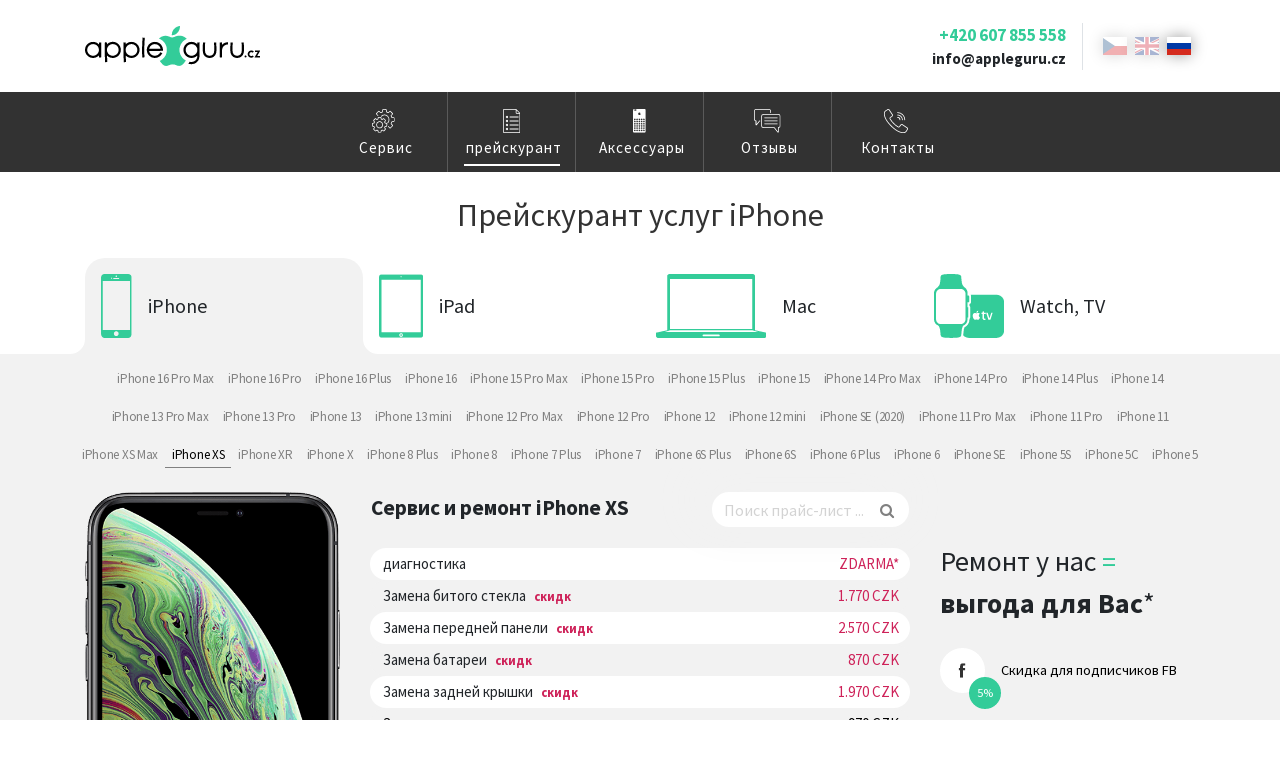

--- FILE ---
content_type: text/html; charset=utf-8
request_url: https://appleguru.cz/ru/cenik-oprav/iphone-xs
body_size: 28294
content:
<!doctype html>
<html lang="ru">
<head>

<!-- Google Tag Manager -->
<script>(function(w,d,s,l,i){w[l]=w[l]||[];w[l].push({'gtm.start':
new Date().getTime(),event:'gtm.js'});var f=d.getElementsByTagName(s)[0],
j=d.createElement(s),dl=l!='dataLayer'?'&l='+l:'';j.async=true;j.src=
'https://www.googletagmanager.com/gtm.js?id='+i+dl;f.parentNode.insertBefore(j,f);
})(window,document,'script','dataLayer','GTM-T3LSNWMN');</script>
<!-- End Google Tag Manager -->

    <script>
            function logEvent(line) {
                const code = document.createElement('pre');
                code.innerText = line;
                code.style.paddingtop = '10px';
                code.style.paddingBottom = '10px';

                document.getElementById('event-log').appendChild(code);
            }

            window.dataLayer = {
                push: function (args) {
                    logEvent('DataLayer push: ' + JSON.stringify(args));
                }
            };

            window.cc_wrapper_config = {
                plugin_options: {
                    cookie_name: 'consent-cookies',
                    force_consent: false,
                    page_scripts: true,
                },
                consent_modal_options: {
                    layout: 'box',
                    position: 'bottom right',
                    secondary_button_role: 'accept_necessary',
                    show_third_button: false,
                },
                locales: [
                    'cs',
                ],
                storage_pool: [
                    {
                        name: 'functionality_storage',
                        enabled_by_default: true,
                        display_in_widget: true,
                        readonly: true,
                    },
                    {
                        name: 'personalization_storage',
                        sync_consent_with: 'functionality_storage',
                    },
                    {
                        name: 'security_storage',
                        display_in_widget: false,
                    },
                    {
                        name: 'ad_storage',
                        display_in_widget: true
                    },
                    {
                        name: 'analytics_storage',
                        display_in_widget: true
                    },
                ],
                event_triggers: [
                    {
                        name: 'functionality_storage_event',
                        storage_names: ['functionality_storage'],
                        type: 'or',
                    },
                    {
                        name: 'personalization_storage_event',
                        storage_names: ['personalization_storage'],
                        type: 'or',
                    },
                    {
                        name: 'security_storage_event',
                        storage_names: ['security_storage'],
                        type: 'or',
                    },
                    {
                        name: 'ad_storage_event',
                        storage_names: ['ad_storage'],
                        type: 'or',
                    },
                    {
                        name: 'analytics_storage_event',
                        storage_names: ['analytics_storage'],
                        type: 'or',
                    },
                    {
                        name: 'fb_pixel_event',
                        storage_names: ['ad_storage', 'analytics_storage'],
                        type: 'and',
                    },
                ],
            };

            window.cookieConsentWrapperEvents = window.cookieConsentWrapperEvents || [];

            window.cookieConsentWrapperEvents.push(['init', function () {
                logEvent('CookieConsentWrapper initialized.');
            }]);

            window.cookieConsentWrapperEvents.push(['consent:first-action', function (consent) {
                logEvent('Event consent:first-action triggered. ' + JSON.stringify(consent));
            }]);

            window.cookieConsentWrapperEvents.push(['consent:accepted', function (consent) {
                logEvent('Event consent:accepted triggered. ' + JSON.stringify(consent));
            }]);

            window.cookieConsentWrapperEvents.push(['consent:changed', function (consent, changed) {
                logEvent('Event consent:changed triggered. ' + JSON.stringify(consent) + ', ' + JSON.stringify(changed));
            }]);
        </script>

<script src="/assets/front/dist/js/cookie-consent/cookie-consent.min.js" type="text/javascript" async></script>

<style>
.c-bn {
     --cc-btn-primary-bg: #323232;
     --cc-btn-primary-border-color: #323232;
     --cc-btn-primary-hover-bg: #444444;
     --cc-btn-primary-hover-border-color: #444444;

     --cc-toggle-on-bg: var(--cc-btn-primary-bg);

     --cc-btn-border-radius: 10px;
 }
 </style>


    <title>
            iPhone XS servis ➤ expres za skvělou cenu | appleguru.cz
    </title>

    <meta charset="utf-8">
    <meta name="viewport" content="width=device-width, viewport-fit=cover, user-scalable=no">
    <!--[if IE]>
    <meta http-equiv='X-UA-Compatible' content='IE=edge,chrome=1'><![endif]-->

        <meta lang="ru" name="description" content="Oprava iPhone XS u centra Prahy se zárukou spokojenosti. Rychle a levně si poradíme se všemi závadami Apple. Výměna baterie, displeje, skla i kamery na počkání.">

        <meta lang="ru" content="Гарантированный ремонт для вашего iPhone, iPad, MacBook и всего от Apple. Быстро, качественно и гарантировано. Бесплатная доставка" name="description">
        <meta lang="ru" content="" name="keywords">
        <meta property="og:site_name" content="Профессиональный ремонт и сервис Apple - гарантия на ремонт Appleguru">
        <meta property="og:title" content="Профессиональный ремонт и сервис Apple - гарантия на ремонт Appleguru">
        <meta property="og:description" content="Гарантированный ремонт для вашего iPhone, iPad, MacBook и всего от Apple. Быстро, качественно и гарантировано. Бесплатная доставка">
        <meta property="og:type" content="website">
        <meta property="og:url" content="http://appleguru.cz/">
        <meta property="og:image" content="/img/OGappleg.png">

    <meta content="www.procorp.cz" name="author">
    <meta content="www.procorp.cz" name="webmaster">
    <meta name="robots" content="index, follow">

    <meta name="google-site-verification" content="VSfW7aajC3OQ__AA9Rbb91rC_QMp84JgsG2Tr7d0YyA">

    <link rel="apple-touch-icon" sizes="180x180" href="/assets/front/src/media/favicons/appleicon.png">
    <link rel="icon" type="image/vnd.microsoft.icon" href="/assets/front/src/media/favicons/favicon.ico">
    <link rel="shortcut icon" type="image/x-icon" href="/assets/front/src/media/favicons/favicon.ico">

    <link rel="stylesheet" href="https://stackpath.bootstrapcdn.com/bootstrap/4.1.3/css/bootstrap.min.css"
          integrity="sha384-MCw98/SFnGE8fJT3GXwEOngsV7Zt27NXFoaoApmYm81iuXoPkFOJwJ8ERdknLPMO" crossorigin="anonymous">
    <link rel="stylesheet" type="text/css" href="//cdn.jsdelivr.net/npm/slick-carousel@1.8.1/slick/slick.css">
    <link rel="stylesheet" type="text/css" href="https://cdnjs.cloudflare.com/ajax/libs/slick-carousel/1.9.0/slick-theme.min.css">

    <link rel="stylesheet" href="/assets/front/dist/css/index.css">
    <link rel="stylesheet" href="https://stackpath.bootstrapcdn.com/font-awesome/4.7.0/css/font-awesome.min.css">
        <link rel="preconnect" href="https://fonts.googleapis.com">
    <link rel="preconnect" href="https://fonts.gstatic.com" crossorigin>
    <link href="https://fonts.googleapis.com/css2?family=Source+Sans+Pro:wght@300;400;600;700;900&display=swap" rel="stylesheet">
    <link rel="stylesheet" href="//cdnjs.cloudflare.com/ajax/libs/toastr.js/latest/toastr.min.css">
    <link rel="stylesheet" href="//code.jquery.com/ui/1.12.1/themes/base/jquery-ui.css">

    <!-- Facebook Pixel Code -->
    <script>
        !function(f,b,e,v,n,t,s)
        { if(f.fbq)return;n=f.fbq=function()
        { n.callMethod?
            n.callMethod.apply(n,arguments):n.queue.push(arguments)
        }
            if(!f._fbq)f._fbq=n;n.push=n;n.loaded=!0;n.version='2.0';
            n.queue=[];t=b.createElement(e);t.async=!0;
            t.src=v;s=b.getElementsByTagName(e)[0];
            s.parentNode.insertBefore(t,s)
        }(window,document,'script',
            'https://connect.facebook.net/en_US/fbevents.js');
        fbq('init', '2022446564699435');
        fbq('track', 'PageView');
    </script>
    <!-- End Facebook Pixel Code -->
    <script type="application/ld+json">
        {
            "@context": "https://schema.org",
            "@type": "Organization",
            "name": "appleguru.cz",
            "alternateName": "appleguru.cz s. r. o.",
            "url": "https://www.appleguru.cz/",
            "logo": "https://www.appleguru.cz/img/favicon.ico",
            "contactPoint": {
                "@type": "ContactPoint",
                "telephone": "+420 607 855 558",
                "contactType": "customer service",
                "areaServed": "CZ",
                "availableLanguage": ["en","Czech"]
            },
            "sameAs": [
                "https://www.facebook.com/appleguruczech/",
                "https://www.instagram.com/appleguru.cz/"
            ]
        }
    </script>

    <link rel="alternate" hreflang="cs" href="https://appleguru.cz/cs/cenik-oprav/iphone-xs">
    <link rel="alternate" hreflang="en" href="https://appleguru.cz/en/cenik-oprav/iphone-xs">
    <link rel="alternate" hreflang="ru" href="https://appleguru.cz/ru/cenik-oprav/iphone-xs">

    
</head>
<body>
<!-- Google Tag Manager (noscript) -->
<noscript><iframe src="https://www.googletagmanager.com/ns.html?id=GTM-T3LSNWMN"
height="0" width="0" style="display:none;visibility:hidden"></iframe></noscript>
<!-- End Google Tag Manager (noscript) -->
<nav class="navbar navbar-light">
    <div class="container">
        <a href="/#">
            <img title="Servis Apple Zařízení" src="/assets/front/src/media/logo-final.svg"
                 alt="Profesionální Apple servis - appleguru.cz" class="navbar-brand m-0">
        </a>
        <div class="d-flex">
            <div class="text-right pr-3 border-right d-none d-md-flex font-weight-bold flex-column-reverse">
                <div>
                    <a href="mailto:info@appleguru.cz" class="text-body text-decoration-none">info@appleguru.cz</a>
                </div>
                <div>
                    <a href="tel:+420607855558" class="hover-no-decoration bigger-text">+420 607 855 558</a>
                </div>
            </div>
            <div class="navbar-cart-container text-dark d-flex align-items-center popup-trigger pl-0 pl-sm-3">

                <div class="border-right mr-3 d-none">
                    <a class="btn btn-primary switchBtn eshop mr-3" href="/eshop-old">ESHOP</a>
                </div>
                <div class="languages">
                    <div class="d-flex align-items-center p-1">
                        <a class="d-block mr-2 flag cz" href="/cs/cenik-oprav/iphone-xs"></a>
                        <a class="d-block mr-2 flag en" href="/en/cenik-oprav/iphone-xs"></a>
                        <a class="active d-block flag ru" href="/ru/cenik-oprav/iphone-xs"></a>
                    </div>
                </div>
            </div>
        </div>
    </div>
</nav>

<div class="menuPlaceKeeper d-md-none">

</div>
<div class="mainMenuWeb">
    <div class="webMenuWrap web">
        <nav class="p-0 d-md-none customNavbar navbar navbar-expand-md navbar-dark bg-dark" id="navBarOmg">
            <a class="navbar-brand" href="#"></a>

            <a class="mobile-switch ml-3 d-none" href="/eshop">
                <div class="d-flex justify-content-center align-items-center">
                    <img src="/assets/front/src/media/cart-icon-white_green.svg" alt="košík">
                    <span>ESHOP</span>
                </div>
            </a>
            <div class="mail menu-icon mr-3">
                <a href="mailto:info@appleguru.cz"></a>
            </div>
            <div class="phone menu-icon mr-3">
                <a href="tel:+420607855558"></a>
            </div>
            <a class="hamburger mr-3" href="#" id="toggleBtn"><span></span></a>
        </nav>
        <div class="menuWrap web visible" id="toggleDiv" style="display: none">
            <div class="">
                <div class="menu d-md-flex justify-content-md-center" style="">
                    <div class="d-none d-md-block js-menu-line">
                        <div class="js-menu-slider">
                            <div class="hover-line">
                                <div class="white-bar">
                                    <div class="white-bar-inner mx-3" style="display: none"></div>
                                </div>
                            </div>
                        </div>
                    </div>
                    <div class="js-menu-inner flex-column flex-md-row justify-content-md-center d-flex visible">
                        <div class="fake menuItem d-none d-lg-block" data-id="1" data-href="" style="">
                            <div class="d-flex flex-column">
                                <div class="js-menu-mainlink inner d-flex justify-content-md-center align-items-center">
                                    <div class="d-flex flex-row flex-md-column align-items-center">
                                        <div class="icon p-2 p-md-0">
                                            <div class="iconHolder d-flex justify-content-center align-items-center">

                                            </div>
                                        </div>
                                        <div class="title ml-md-1"><a href=""></a></div>
                                    </div>
                                </div>
                            </div>
                        </div>


    <div class="menuItem visible" data-id="2" data-href="/ru/#servis">
        <div class="d-flex flex-column visible">
            <div class="js-menu-mainlink inner d-flex justify-content-md-center align-items-center pr-md-0 pr-3 justify-content-between">
                <div class="d-flex flex-row flex-md-column align-items-center visible">
                    <div class="icon p-2 p-md-0 visible">
                        <div class="iconHolder d-flex justify-content-center align-items-center visible">
                            <img class="original" alt="Сервис" src="../../assets/front/src/media/shared/menu/service.svg">
                            <img class="inverse" alt="Сервис" src="../../assets/front/src/media/shared/menu/service_black.svg">
                        </div>
                    </div>
                    <div class="title ml-md-1 visible"><a href="/ru/#servis">Сервис</a></div>
                </div>
            </div>
        </div>
    </div>

    <div class="menuItem visible" data-id="3" data-href="/ru/cenik-oprav">
        <div class="d-flex flex-column visible">
            <div class="js-menu-mainlink inner d-flex justify-content-md-center align-items-center pr-md-0 pr-3 justify-content-between">
                <div class="d-flex flex-row flex-md-column align-items-center visible">
                    <div class="icon p-2 p-md-0 visible">
                        <div class="iconHolder d-flex justify-content-center align-items-center visible">
                            <img class="original" alt="прейскурант" src="../../assets/front/src/media/shared/menu/pricing.svg">
                            <img class="inverse" alt="прейскурант" src="../../assets/front/src/media/shared/menu/pricing_black.svg">
                        </div>
                    </div>
                    <div class="title ml-md-1 visible"><a href="/ru/cenik-oprav">прейскурант</a></div>
                </div>
                <img class="arrow mobile d-md-none visible" style="float: right;" src="../../assets/front/src/media/shared/menu/TriangleArrow-Down.svg">
            </div>
                <div class="submenu pl-5 pl-md-0 pb-md-2 mb-md-0 visible">
                    <div class="d-flex flex-column align-items-md-center mb-4 mb-md-0 visible">
                            <div class="submenuLink d-block mb-2 mb-md-0 visible">
                                <a href="/ru/cenik-oprav/iphone" class="py-md-2">iPhone</a>
                            </div>
                            <div class="submenuLink d-block mb-2 mb-md-0 visible">
                                <a href="/ru/cenik-oprav/ipad" class="py-md-2">iPad</a>
                            </div>
                            <div class="submenuLink d-block mb-2 mb-md-0 visible">
                                <a href="/ru/cenik-oprav/mac" class="py-md-2">Mac</a>
                            </div>
                            <div class="submenuLink d-block mb-2 mb-md-0 visible">
                                <a href="/ru/cenik-oprav/watch" class="py-md-2">Watch</a>
                            </div>
                            <div class="submenuLink d-block mb-2 mb-md-0 visible">
                                <a href="/ru/cenik-oprav/apple-tv" class="py-md-2">Apple TV</a>
                            </div>
                    </div>
                </div>
        </div>
    </div>

    <div class="menuItem visible" data-id="4" data-href="/ru/#prislusenstvi">
        <div class="d-flex flex-column visible">
            <div class="js-menu-mainlink inner d-flex justify-content-md-center align-items-center pr-md-0 pr-3 justify-content-between">
                <div class="d-flex flex-row flex-md-column align-items-center visible">
                    <div class="icon p-2 p-md-0 visible">
                        <div class="iconHolder d-flex justify-content-center align-items-center visible">
                            <img class="original" alt="Аксессуары" src="../../assets/front/src/media/shared/menu/accessories.svg">
                            <img class="inverse" alt="Аксессуары" src="../../assets/front/src/media/shared/menu/accessories_black.svg">
                        </div>
                    </div>
                    <div class="title ml-md-1 visible"><a href="/ru/#prislusenstvi">Аксессуары</a></div>
                </div>
            </div>
        </div>
    </div>


    <div class="menuItem visible" data-id="5" data-href="/ru/#reference">
        <div class="d-flex flex-column visible">
            <div class="js-menu-mainlink inner d-flex justify-content-md-center align-items-center pr-md-0 pr-3 justify-content-between">
                <div class="d-flex flex-row flex-md-column align-items-center visible">
                    <div class="icon p-2 p-md-0 visible">
                        <div class="iconHolder d-flex justify-content-center align-items-center visible">
                            <img class="original" alt="Отзывы" src="../../assets/front/src/media/shared/menu/references.svg">
                            <img class="inverse" alt="Отзывы" src="../../assets/front/src/media/shared/menu/references_black.svg">
                        </div>
                    </div>
                    <div class="title ml-md-1 visible"><a href="/ru/#reference">Отзывы</a></div>
                </div>
            </div>
        </div>
    </div>

    <div class="menuItem visible" data-id="6" data-href="/ru/kontakt">
        <div class="d-flex flex-column visible">
            <div class="js-menu-mainlink inner d-flex justify-content-md-center align-items-center pr-md-0 pr-3 justify-content-between">
                <div class="d-flex flex-row flex-md-column align-items-center visible">
                    <div class="icon p-2 p-md-0 visible">
                        <div class="iconHolder d-flex justify-content-center align-items-center visible">
                            <img class="original" alt="Контакты" src="../../assets/front/src/media/shared/menu/contact.svg">
                            <img class="inverse" alt="Контакты" src="../../assets/front/src/media/shared/menu/contact_black.svg">
                        </div>
                    </div>
                    <div class="title ml-md-1 visible"><a href="/ru/kontakt">Контакты</a></div>
                </div>
            </div>
        </div>
    </div>

                        <div class="menuItem fake d-none d-lg-block" data-id="1" data-href="7" style="visibility: hidden;">
                            <div class="d-flex flex-column">
                                <div class="js-menu-mainlink inner d-flex justify-content-md-center align-items-center" style="border: none;">
                                    <div class="d-flex flex-row flex-md-column align-items-center">
                                        <div class="icon p-2 p-md-0 ">
                                            <div class="iconHolder d-flex justify-content-center align-items-center">

                                            </div>
                                        </div>
                                        <div class="title ml-md-1"><a href=""></a></div>
                                    </div>
                                </div>
                            </div>
                        </div>
                    </div>
                </div>
            </div>
            <div class="menu-place-holder">
                &nbsp;
            </div>
        </div>
        <input type="number" id="scrollin" value="1" hidden>
    </div>
</div>
    <script>
        var defaultMenuItemId;
        var isHoveringMenu = false;
        var isMobileMenuOpen = false;

        window.addEventListener('click', function(e){
            if($("body").width() <= 767) {
                if (document.getElementById('toggleDiv').contains(e.target) || document.getElementById('navBarOmg').contains(e.target)) {
                    //noting
                } else {
                    if (!$(".js-menu-inner").hasClass("d-none")) {
                        e.preventDefault();
                        $(".hamburger").removeClass("active");
                        $(".js-menu-inner").slideUp("normal", function () {
                            $(".js-menu-inner").clearQueue();
                            $(".js-menu-inner").removeClass("d-flex");
                            $(".js-menu-inner").addClass("d-none");
                            isMobileMenuOpen = false;
                        });
                    }
                }
            }
        });

        document.addEventListener("DOMContentLoaded", function(){
            if($("body").width() <= 767){
                $(".js-menu-inner").removeClass("d-flex");
                $(".js-menu-inner").addClass("d-none");
                $(".js-menu-inner").slideDown(0);
                $(".js-menu-inner").slideUp(0);
            }else{
                $(".js-menu-inner").addClass("d-flex");
                $(".js-menu-inner").removeClass("d-none");
            }
            $("#toggleDiv").show();

            var duration = 300;
            var itemCount = $(".menuItem").length;
            var itemWidth = $(".menuItem:nth-child(2)").width();
            var mouseOverItem = false;

            $(".js-menu-line").width(Math.round($(".js-menu-inner").width()));
            $(".white-bar").width(Math.round(itemWidth));
            $(".hover-line").width(Math.round((itemCount * 2 - 1) * itemWidth));
            $(".white-bar").css("left", Math.round((itemCount-1) * itemWidth));
            $(".fakeMenuItemAtTheEnd").width(itemWidth);
            moveUnderlineInstant(1);

            $(".menuItem").hover(function () {
                isHoveringMenu = true;
            }, function () {
                isHoveringMenu = false;
            });

            let lastKnownWidth = $(window).width();

            $(window).resize(function (event) {
                let actualWidth = $(window).width();
                if(actualWidth !== lastKnownWidth) {
                    if ($("body").width() <= 767) {
                        $(".js-menu-inner").removeClass("d-flex");
                        $(".js-menu-inner").addClass("d-none");
                        $(".js-menu-inner").slideDown(0);
                        $(".js-menu-inner").slideUp(0);
                    } else {
                        $(".js-menu-inner").addClass("d-flex");
                        $(".js-menu-inner").removeClass("d-none");
                    }

                    $("#toggleDiv").show();
                    itemCount = $(".menuItem").length;
                    itemWidth = $(".menuItem:nth-child(2)").width();
                    mouseOverItem = false;

                    $(".js-menu-line").width(Math.round($(".js-menu-inner").width()));
                    $(".white-bar").width(Math.round(itemWidth));
                    $(".hover-line").width(Math.round((itemCount * 2 - 1) * itemWidth));
                    $(".white-bar").css("left", Math.round((itemCount - 1) * itemWidth));
                    $(".fakeMenuItemAtTheEnd").width(itemWidth);
                    moveUnderlineInstant(1);
                }
                lastKnownWidth = actualWidth;
            });

            defaultMenuItemId =             3
            ;

            moveUnderlineInstant(defaultMenuItemId);

            $(".white-bar-inner").show();

            $(".menuItem").hover(
                function() {
                    $(".js-menu-slider").clearQueue();
                    mouseOverItem = true;
                    moveUnderline($(this).attr("data-id"));
                }, function() {
                    mouseOverItem = false;
                    setTimeout(function(){
                        if(!mouseOverItem){
                            moveUnderline(defaultMenuItemId);
                        }
                    }, 200);
                }
            );

            $(".menuItem").click(function() {
                moveUnderline($(this).attr("data-id"));
                defaultMenuItemId = $(this).attr("data-id");
                if($("body").width() > 767){
                    window.location = $(this).attr("data-href");
                }
            });

            $("#toggleBtn").click(function(e) {
                e.preventDefault();
                if($(".js-menu-inner").hasClass("d-none")){
                    $(".js-menu-inner").addClass("d-flex");
                    $(".js-menu-inner").removeClass("d-none");
                    $(".js-menu-inner").slideDown( "normal", function() {
                        $(".js-menu-inner").clearQueue();
                        isMobileMenuOpen = true;
                    });
                }else{
                    $(".js-menu-inner").slideUp( "normal", function() {
                        $(".js-menu-inner").clearQueue();
                        $(".js-menu-inner").removeClass("d-flex");
                        $(".js-menu-inner").addClass("d-none");
                        isMobileMenuOpen = false;
                    });
                }
            });

            $(window).scroll(function (event) {
                var scroll = $(window).scrollTop()-$(".notice-msg").outerHeight();
                if(scroll > $(".navbar").outerHeight())
                {
                    $(".menu-place-holder").addClass('menuPlaceHolder');
                    $(".menu").addClass('menu-top-zero');
                    $(".customNavbar").addClass('navScroll');
                    $(".menuPlaceKeeper").height(56);
                }else{
                    $(".menu").removeClass('menu-top-zero');
                    $(".menu-place-holder").removeClass('menuPlaceHolder');
                    $(".customNavbar").removeClass('navScroll');
                    $(".menuPlaceKeeper").height(0);
                }
            });


            function moveUnderline(itemId)
            {
                $(".js-menu-slider").clearQueue();
                $(".js-menu-slider").animate({ scrollLeft: (itemCount - itemId + 1) * itemWidth }, duration, "swing");
            }

            function moveUnderlineInstant(itemId)
            {
                $(".js-menu-slider").clearQueue();
                $(".js-menu-slider").animate({ scrollLeft: (itemCount - itemId + 1) * itemWidth }, 0, "swing");
            }
        //---------------------------------------------------------------------------------------------------------------//

            let mouseOverMenu = false;
            $(".menuWrap,#toggleBtn").hover(
                function() {
                    mouseOverMenu = true;
                }, function() {
                    mouseOverMenu = false;
                }
            );

            $('.hamburger').click(function() {
                if(isMobileMenuOpen) {
                    $(this).removeClass("active");
                }else{
                    $(this).addClass("active");
                }
            });

            //-------------------------------------------------------------------------------------------------------------------------------------------------------------//

            $('.js-menu-mainlink').click(function() {
                if($(window).width() < 768){
                    $(this).toggleClass("clicked");
                    $(this).next().slideToggle( "fast", function() {
                        //after slide complete
                    });
                    if(!$(this).hasClass("clicked")){
                        $(this).children(".arrow").css("transform", "rotate(0deg)");
                    }else{
                        $(this).children(".arrow").css("transform", "rotate(180deg)");
                    }
                }
            });
        });
    </script>

<section class="content">




    <div id="priceList">
        <div id="popUp" class="popAllOverHolder" style="display: none">
            <div class="popAllOver">
                <div class="inner d-flex justify-content-center align-items-center">
                    <div class="wrap">
                        <form action="/ru/cenik-oprav/iphone-xs" method="post" id="frm-reservationForm">
                            <div class="d-flex flex-column justify-content-between">
                                <div class="border-sm-light">
                                    <div class="headerBar p-3 p-md-2">
                                        <div class="d-flex justify-content-between justify-content-md-end align-items-center">
                                            <div class="heading d-flex align-items-center d-md-none">
                                                <div>
                                                    БРОНИРОВАНИЕ СРОК <span class="productName"></span>
                                                </div>
                                            </div>
                                            <div class="js-closer ml-3 closerHolder d-flex justify-content-center align-items-center">×</div>
                                        </div>
                                    </div>
                                </div>
                                <div class="formHolder">
                                    <div class="px-3">
                                        <h3 class="py-3 d-none d-md-block">БРОНИРОВАНИЕ СРОК</h3>
                                        <div class="title py-2 mt-2">Во сколько ты приедешь?</div>
                                        <div class="inptHolder py-2"><input type="date" name="date" class="form-control" id="frm-reservationForm-date" required data-nette-rules='[{"op":":filled","msg":"выберите дату бронирования"}]'></div>
                                        <div class="title py-2 mt-2">Контактная информация</div>
                                        <div class="inptHolder py-2"><input type="text" name="name" class="form-control" placeholder="Jméno a přijmení" id="frm-reservationForm-name" required data-nette-rules='[{"op":":filled","msg":"введите свое имя и фамилию"}]'></div>
                                        <div class="inptHolder py-2"><input type="email" name="email" class="form-control" placeholder="Эл. почта (опциональный)" id="frm-reservationForm-email" data-nette-rules='[{"op":":email","msg":"Please enter a valid email address."}]'></div>
                                        <div class="inptHolder py-2"><input type="tel" name="phone" class="form-control" placeholder="телефон (опциональный)" id="frm-reservationForm-phone"></div>
                                        <div class="inptHolder py-2"><textarea name="note" class="form-control" placeholder="(опциональный)" id="frm-reservationForm-note"></textarea></div>
                                    </div>
                                </div>
                                <div>
                                    <div class="footerBar p-3">
                                        <div class="d-flex flex-row justify-content-end align-items-center">
                                            <button class="js-closer btn btn-secondary mr-2">близко</button>
                                            <button class="btn btn-primary" id="rezervovat" name="_submit" value="" data-sitekey="6LcgOnklAAAAAFzqoc5L_9LrwA4MCOHEiJSqXyG6" data-size="invisible" data-callback="recaptcha" data-action="submit" type="submit">
                                                Резерв
                                            </button>
                                        </div>
                                    </div>
                                </div>
                            </div>
                        <input type="hidden" name="productOperationId" value=""><input type="hidden" name="_do" value="reservationForm-submit"></form>

                    </div>
                </div>
            </div>
        </div>
        <div id="js-product-container" class="container-fluid">
            <div id="js-title-row" class="row mb-3 mt-4">
                <div class="col-12 d-none d-lg-block text-center">
                    <h1 class="text-customDarkGray font-size-2rem">
                        <span id="js-title">
                        Прейскурант услуг iPhone
                        </span>
                        <small id="js-title-small" class="text-gray font-size-60pct pl-2" style="display: none;">
                            11 / XS / XR / X / 8 / 7 / 6 / 5
                        </small>
                    </h1>
                </div>
                <div class="col-12 d-lg-none text-center">
                    <span class="h1 text-customDarkGray font-size-2rem fs-xs-28"><span>Какое устройство нужно отремонтировать?</span></span>
                </div>
            </div>
            <div class="row">
                <div class="px-0 py-1 py-md-2 py-lg-0 widthControl firstTab col-12 col-lg order-1">
        <div class="priceListTab d-flex align-items-center p-3" data-id="0">
            <div class="inner d-flex align-items-center w-100 text-truncate">
                <img src="../../assets/front/src/media/shared/iphone.svg" class="d-inline-block float-left mr-3" alt="iPhone">
                <div class="pt-2 text-truncate w-fillAvailable" style="padding-top: 0 !important;">
                    <span class="title">iPhone</span>
                    <br>
                    <span class="description text-gray text-truncate" style="display: none;">11 / XS / XR / X / 8 / 7 / 6 / 5&nbsp;</span>
                </div>
                <div class="toggleArrowHolder text-right d-block d-lg-none"><div class="toggleArrow d-inline-block"></div></div>
            </div>
        </div>
                </div>
                <div class="js-list d-none col-12 order-2 order-lg-last px-2 iphone">
        <div class="container px-0">
            <div class="row no-gutters priceListCardCont p-lg-4">
                    <div class="col-lg w-control">        <div class="p-1 p-md-2">
            <div class="priceListCard bg-customGray p-1 pl-2 text-truncate text-gray d-flex align-items-center flex-lg-column-reverse justify-content-lg-center" data-slug="iphone-16-pro-max" data-title="iPhone 16 Pro Max servis ➤ expres, NEJ cena | appleguru.cz" data-desc="Jistota nízké ceny, expresní oprava a záruka 2 roky. 100 % spokojených zákazníků. Servis iPhone 16 Pro Max a vše od Apple. U centra Prahy. Diagnostika zdarma." id="be82c279-f983-43c8-8694-761dc26e21f2">
                <div class="iconHolder text-center flex-shrink-0">
                    <img class="p-1 lazy-desktop" src="/data/web-product/dsygar8ixg0l91qq704s_thumb.png" data-src="/data/web-product/dsygar8ixg0l91qq704s_thumb-mid.png" alt="iPhone 16 Pro Max">
                </div>

                <span class="pl-1 pl-lg-0 pb-lg-3">iPhone 16 Pro Max</span>
            </div>
        </div>
</div>
                    <div class="col-lg w-control">        <div class="p-1 p-md-2">
            <div class="priceListCard bg-customGray p-1 pl-2 text-truncate text-gray d-flex align-items-center flex-lg-column-reverse justify-content-lg-center" data-slug="iphone-16-pro" data-title="iPhone 16 Pro servis ➤ expres, NEJ cena | appleguru.cz" data-desc="Jistota nízké ceny, expresní oprava a záruka 2 roky. 100 % spokojených zákazníků. Servis iPhone 16 Pro a vše od Apple. U centra Prahy. Diagnostika zdarma." id="0fecb95b-0b7c-4710-adce-ea8a0883e220">
                <div class="iconHolder text-center flex-shrink-0">
                    <img class="p-1 lazy-desktop" src="/data/web-product/sxy412h0w7gw6vc2ch80_thumb.png" data-src="/data/web-product/sxy412h0w7gw6vc2ch80_thumb-mid.png" alt="iPhone 16 Pro">
                </div>

                <span class="pl-1 pl-lg-0 pb-lg-3">iPhone 16 Pro</span>
            </div>
        </div>
</div>
                    <div class="col-lg w-control">        <div class="p-1 p-md-2">
            <div class="priceListCard bg-customGray p-1 pl-2 text-truncate text-gray d-flex align-items-center flex-lg-column-reverse justify-content-lg-center" data-slug="iphone-16-plus" data-title="iPhone 16 Plus servis ➤ expres, NEJ cena | appleguru.cz" data-desc="Jistota nízké ceny, expresní oprava a záruka 2 roky. 100 % spokojených zákazníků. Servis iPhone 16 Plus a vše od Apple. U centra Prahy. Diagnostika zdarma." id="83db7873-48a3-4452-9ddc-eea1faf57091">
                <div class="iconHolder text-center flex-shrink-0">
                    <img class="p-1 lazy-desktop" src="/data/web-product/fe45do2svvcktciji4vs_thumb.png" data-src="/data/web-product/fe45do2svvcktciji4vs_thumb-mid.png" alt="iPhone 16 Plus">
                </div>

                <span class="pl-1 pl-lg-0 pb-lg-3">iPhone 16 Plus</span>
            </div>
        </div>
</div>
                    <div class="col-lg w-control">        <div class="p-1 p-md-2">
            <div class="priceListCard bg-customGray p-1 pl-2 text-truncate text-gray d-flex align-items-center flex-lg-column-reverse justify-content-lg-center" data-slug="iphone-16" data-title="iPhone 16 servis ➤ expres, NEJ cena | appleguru.cz" data-desc="Jistota nízké ceny, expresní oprava a záruka 2 roky. 100 % spokojených zákazníků. Servis iPhone 16 a vše od Apple. U centra Prahy. Diagnostika zdarma." id="bef6cded-2220-493a-9001-6853db1e7591">
                <div class="iconHolder text-center flex-shrink-0">
                    <img class="p-1 lazy-desktop" src="/data/web-product/170y0izl9tv8sekvsqk1_thumb.png" data-src="/data/web-product/170y0izl9tv8sekvsqk1_thumb-mid.png" alt="iPhone 16">
                </div>

                <span class="pl-1 pl-lg-0 pb-lg-3">iPhone 16</span>
            </div>
        </div>
</div>
                    <div class="col-lg w-control">        <div class="p-1 p-md-2">
            <div class="priceListCard bg-customGray p-1 pl-2 text-truncate text-gray d-flex align-items-center flex-lg-column-reverse justify-content-lg-center" data-slug="iphone-15-pro-max" data-title="iPhone 15 Pro Max servis ➤ expres, NEJ cena | appleguru.cz" data-desc="Jistota nízké ceny, expresní oprava a záruka 2 roky. 100 % spokojených zákazníků. Servis iPhone 15 Pro Max a vše od Apple. U centra Prahy. Diagnostika zdarma." id="28235776-9066-49e0-acd7-01eaa39096cb">
                <div class="iconHolder text-center flex-shrink-0">
                    <img class="p-1 lazy-desktop" src="/data/web-product/9w62n5awmjzpq24xvvg7_thumb.png" data-src="/data/web-product/9w62n5awmjzpq24xvvg7_thumb-mid.png" alt="iPhone 15 Pro Max">
                </div>

                <span class="pl-1 pl-lg-0 pb-lg-3">iPhone 15 Pro Max</span>
            </div>
        </div>
</div>
                        <div class="d-none d-lg-block w-100"></div>
                    <div class="col-lg w-control">        <div class="p-1 p-md-2">
            <div class="priceListCard bg-customGray p-1 pl-2 text-truncate text-gray d-flex align-items-center flex-lg-column-reverse justify-content-lg-center" data-slug="iphone-15-pro" data-title="iPhone 15 Pro servis ➤ expres, NEJ cena | appleguru.cz" data-desc="Jistota nízké ceny, expresní oprava a záruka 2 roky. 100 % spokojených zákazníků. Servis iPhone 15 Pro a vše od Apple. U centra Prahy. Diagnostika zdarma." id="b52cec51-4bd1-4ba9-9fe7-7e6779c365ba">
                <div class="iconHolder text-center flex-shrink-0">
                    <img class="p-1 lazy-desktop" src="/data/web-product/w42eeirz1245122x5z60_thumb.png" data-src="/data/web-product/w42eeirz1245122x5z60_thumb-mid.png" alt="iPhone 15 Pro">
                </div>

                <span class="pl-1 pl-lg-0 pb-lg-3">iPhone 15 Pro</span>
            </div>
        </div>
</div>
                    <div class="col-lg w-control">        <div class="p-1 p-md-2">
            <div class="priceListCard bg-customGray p-1 pl-2 text-truncate text-gray d-flex align-items-center flex-lg-column-reverse justify-content-lg-center" data-slug="iphone-15-plus" data-title="iPhone 15 Plus servis ➤ expres, NEJ cena | appleguru.cz" data-desc="Jistota nízké ceny, expresní oprava a záruka 2 roky. 100 % spokojených zákazníků. Servis iPhone 15 Plus a vše od Apple. U centra Prahy. Diagnostika zdarma." id="9241276c-2e8c-4bad-b88d-d1e15990e665">
                <div class="iconHolder text-center flex-shrink-0">
                    <img class="p-1 lazy-desktop" src="/data/web-product/4nxni0bc0gg9rooqpnra_thumb.png" data-src="/data/web-product/4nxni0bc0gg9rooqpnra_thumb-mid.png" alt="iPhone 15 Plus">
                </div>

                <span class="pl-1 pl-lg-0 pb-lg-3">iPhone 15 Plus</span>
            </div>
        </div>
</div>
                    <div class="col-lg w-control">        <div class="p-1 p-md-2">
            <div class="priceListCard bg-customGray p-1 pl-2 text-truncate text-gray d-flex align-items-center flex-lg-column-reverse justify-content-lg-center" data-slug="iphone-15" data-title="iPhone 15 servis ➤ expres, NEJ cena | appleguru.cz" data-desc="Jistota nízké ceny, expresní oprava a záruka 2 roky. 100 % spokojených zákazníků. Servis iPhone 15 a vše od Apple. U centra Prahy. Diagnostika zdarma." id="4d3193b8-73d9-4341-ab13-8eae177d4cc2">
                <div class="iconHolder text-center flex-shrink-0">
                    <img class="p-1 lazy-desktop" src="/data/web-product/1f6lgg5g1q4kfryys4us_thumb.png" data-src="/data/web-product/1f6lgg5g1q4kfryys4us_thumb-mid.png" alt="iPhone 15">
                </div>

                <span class="pl-1 pl-lg-0 pb-lg-3">iPhone 15</span>
            </div>
        </div>
</div>
                    <div class="col-lg w-control">        <div class="p-1 p-md-2">
            <div class="priceListCard bg-customGray p-1 pl-2 text-truncate text-gray d-flex align-items-center flex-lg-column-reverse justify-content-lg-center" data-slug="iphone-14-pro-max" data-title="iPhone 14 Pro Max servis ➤ expres, NEJ cena | appleguru.cz" data-desc="Jistota nízké ceny, expresní oprava a záruka 2 roky. 100 % spokojených zákazníků. Servis iPhone 14 Pro Max a vše od Apple. U centra Prahy. Diagnostika zdarma." id="2a34097d-a2e9-469f-a9e7-6627a5068814">
                <div class="iconHolder text-center flex-shrink-0">
                    <img class="p-1 lazy-desktop" src="/data/web-product/n9ubjkm4j1mo4791w2sx_thumb.png" data-src="/data/web-product/n9ubjkm4j1mo4791w2sx_thumb-mid.png" alt="iPhone 14 Pro Max">
                </div>

                <span class="pl-1 pl-lg-0 pb-lg-3">iPhone 14 Pro Max</span>
            </div>
        </div>
</div>
                    <div class="col-lg w-control">        <div class="p-1 p-md-2">
            <div class="priceListCard bg-customGray p-1 pl-2 text-truncate text-gray d-flex align-items-center flex-lg-column-reverse justify-content-lg-center" data-slug="iphone-14-pro" data-title="iPhone 14 Pro servis ➤ expres, NEJ cena | appleguru.cz" data-desc="Jistota nízké ceny, expresní oprava a záruka 2 roky. 100 % spokojených zákazníků. Servis iPhone 14 Pro a vše od Apple. U centra Prahy. Diagnostika zdarma." id="6e155b2e-c2e7-43ee-9eb9-745f403265a1">
                <div class="iconHolder text-center flex-shrink-0">
                    <img class="p-1 lazy-desktop" src="/data/web-product/doe7wh9wc3w0t2os470b_thumb.png" data-src="/data/web-product/doe7wh9wc3w0t2os470b_thumb-mid.png" alt="iPhone 14 Pro">
                </div>

                <span class="pl-1 pl-lg-0 pb-lg-3">iPhone 14 Pro</span>
            </div>
        </div>
</div>
                        <div class="d-none d-lg-block w-100"></div>
                    <div class="col-lg w-control">        <div class="p-1 p-md-2">
            <div class="priceListCard bg-customGray p-1 pl-2 text-truncate text-gray d-flex align-items-center flex-lg-column-reverse justify-content-lg-center" data-slug="iphone-14-plus" data-title="iPhone 14 Plus servis ➤ expres, NEJ cena | appleguru.cz" data-desc="Jistota nízké ceny, expresní oprava a záruka 2 roky. 100 % spokojených zákazníků. Servis iPhone 14 Plus a vše od Apple. U centra Prahy. Diagnostika zdarma." id="fe8b3ab7-2b79-4a67-b983-5daac00247c1">
                <div class="iconHolder text-center flex-shrink-0">
                    <img class="p-1 lazy-desktop" src="/data/web-product/3gboougspvwrdowie7k1_thumb.png" data-src="/data/web-product/3gboougspvwrdowie7k1_thumb-mid.png" alt="iPhone 14 Plus">
                </div>

                <span class="pl-1 pl-lg-0 pb-lg-3">iPhone 14 Plus</span>
            </div>
        </div>
</div>
                    <div class="col-lg w-control">        <div class="p-1 p-md-2">
            <div class="priceListCard bg-customGray p-1 pl-2 text-truncate text-gray d-flex align-items-center flex-lg-column-reverse justify-content-lg-center" data-slug="iphone-14" data-title="iPhone 14 servis ➤ expres, NEJ cena | appleguru.cz" data-desc="Jistota nízké ceny, expresní oprava a záruka 2 roky. 100 % spokojených zákazníků. Servis iPhone 14 a vše od Apple. U centra Prahy. Diagnostika zdarma." id="fe264955-58a3-42fb-8e40-99e23b91c7a0">
                <div class="iconHolder text-center flex-shrink-0">
                    <img class="p-1 lazy-desktop" src="/data/web-product/eduemike5tmou92hl5vc_thumb.png" data-src="/data/web-product/eduemike5tmou92hl5vc_thumb-mid.png" alt="iPhone 14">
                </div>

                <span class="pl-1 pl-lg-0 pb-lg-3">iPhone 14</span>
            </div>
        </div>
</div>
                    <div class="col-lg w-control">        <div class="p-1 p-md-2">
            <div class="priceListCard bg-customGray p-1 pl-2 text-truncate text-gray d-flex align-items-center flex-lg-column-reverse justify-content-lg-center" data-slug="iphone-13-pro-max" data-title="iPhone 13 Pro Max servis - NEJ cena, expres Praha | appleguru.cz" data-desc="Jistota nízké ceny, expresní oprava a záruka 2 roky. 100 % spokojených zákazníků. Servis iPhone 13 Pro Max a vše od Apple. U centra Prahy. Diagnostika zdarma." id="ae004fd9-baea-450f-8688-d02b08ad1c45">
                <div class="iconHolder text-center flex-shrink-0">
                    <img class="p-1 lazy-desktop" src="/data/web-product/5pz5dwzpy46in3jhv94n_thumb.png" data-src="/data/web-product/5pz5dwzpy46in3jhv94n_thumb-mid.png" alt="iPhone 13 Pro Max">
                </div>

                <span class="pl-1 pl-lg-0 pb-lg-3">iPhone 13 Pro Max</span>
            </div>
        </div>
</div>
                    <div class="col-lg w-control">        <div class="p-1 p-md-2">
            <div class="priceListCard bg-customGray p-1 pl-2 text-truncate text-gray d-flex align-items-center flex-lg-column-reverse justify-content-lg-center" data-slug="iphone-13-pro" data-title="iPhone 13 Pro servis - NEJ cena, expres Praha | appleguru.cz" data-desc="Jistota nízké ceny, expresní oprava a záruka 2 roky. 100 % spokojených zákazníků. Servis iPhone 13 Pro a vše od Apple. U centra Prahy. Diagnostika zdarma." id="5c84eb9e-cf94-4780-9c12-74c9c2bba4ed">
                <div class="iconHolder text-center flex-shrink-0">
                    <img class="p-1 lazy-desktop" src="/data/web-product/v5slgoivtcber4v0v6np_thumb.png" data-src="/data/web-product/v5slgoivtcber4v0v6np_thumb-mid.png" alt="iPhone 13 Pro">
                </div>

                <span class="pl-1 pl-lg-0 pb-lg-3">iPhone 13 Pro</span>
            </div>
        </div>
</div>
                    <div class="col-lg w-control">        <div class="p-1 p-md-2">
            <div class="priceListCard bg-customGray p-1 pl-2 text-truncate text-gray d-flex align-items-center flex-lg-column-reverse justify-content-lg-center" data-slug="iphone-13" data-title="iPhone 13 servis ➤ expres, NEJ cena | appleguru.cz" data-desc="Jistota nízké ceny, expresní oprava a záruka 2 roky. 100 % spokojených zákazníků. Servis iPhone 13 a vše od Apple. U centra Prahy. Diagnostika zdarma." id="bc741c2a-ab3d-4448-8e80-8c0a326acb8d">
                <div class="iconHolder text-center flex-shrink-0">
                    <img class="p-1 lazy-desktop" src="/data/web-product/rzua33zxignogyn16390_thumb.png" data-src="/data/web-product/rzua33zxignogyn16390_thumb-mid.png" alt="iPhone 13">
                </div>

                <span class="pl-1 pl-lg-0 pb-lg-3">iPhone 13</span>
            </div>
        </div>
</div>
                        <div class="d-none d-lg-block w-100"></div>
                    <div class="col-lg w-control">        <div class="p-1 p-md-2">
            <div class="priceListCard bg-customGray p-1 pl-2 text-truncate text-gray d-flex align-items-center flex-lg-column-reverse justify-content-lg-center" data-slug="iphone-13-mini" data-title="iPhone 13 Mini servis ➤ expres, NEJ cena | appleguru.cz" data-desc="Oprava iPhone 13 Mini  u centra Prahy. Záruka spokojenosti. Rychle a levně si poradíme se všemi závadami Apple. Výměna baterie, displeje i kamery na počkání." id="db6bc02f-b6f3-4094-b9ea-167fa8096860">
                <div class="iconHolder text-center flex-shrink-0">
                    <img class="p-1 lazy-desktop" src="/data/web-product/nbhf723qjbkpky62tizz_thumb.png" data-src="/data/web-product/nbhf723qjbkpky62tizz_thumb-mid.png" alt="iPhone 13 mini">
                </div>

                <span class="pl-1 pl-lg-0 pb-lg-3">iPhone 13 mini</span>
            </div>
        </div>
</div>
                    <div class="col-lg w-control">        <div class="p-1 p-md-2">
            <div class="priceListCard bg-customGray p-1 pl-2 text-truncate text-gray d-flex align-items-center flex-lg-column-reverse justify-content-lg-center" data-slug="iphone-12-pro-max" data-title="iPhone 12 Pro Max servis ➤ expres, NEJ cena | appleguru.cz" data-desc="Oprava iPhone 12 Pro Max u centra Prahy. Záruka spokojenosti. Rychle a levně si poradíme se všemi závadami Apple. Výměna baterie, displeje i kamery na počkání." id="3b8c0896-9045-46c8-be81-0435191f7927">
                <div class="iconHolder text-center flex-shrink-0">
                    <img class="p-1 lazy-desktop" src="/data/web-product/8wk6i3heowpk426h5zf4_thumb.png" data-src="/data/web-product/8wk6i3heowpk426h5zf4_thumb-mid.png" alt="iPhone 12 Pro Max">
                </div>

                <span class="pl-1 pl-lg-0 pb-lg-3">iPhone 12 Pro Max</span>
            </div>
        </div>
</div>
                    <div class="col-lg w-control">        <div class="p-1 p-md-2">
            <div class="priceListCard bg-customGray p-1 pl-2 text-truncate text-gray d-flex align-items-center flex-lg-column-reverse justify-content-lg-center" data-slug="iphone-12-pro" data-title="iPhone 12 Pro servis ➤ expres za skvělou cenu | appleguru.cz" data-desc="Oprava iPhone 12 Pro u centra Prahy. Záruka spokojenosti. Rychle a levně si poradíme se všemi závadami Apple. Výměna baterie, displeje i kamery na počkání." id="cc100b51-ae11-43a0-a03f-1e65c25823d7">
                <div class="iconHolder text-center flex-shrink-0">
                    <img class="p-1 lazy-desktop" src="/data/web-product/5gj73ak7vcbi82rzgdre_thumb.png" data-src="/data/web-product/5gj73ak7vcbi82rzgdre_thumb-mid.png" alt="iPhone 12 Pro">
                </div>

                <span class="pl-1 pl-lg-0 pb-lg-3">iPhone 12 Pro</span>
            </div>
        </div>
</div>
                    <div class="col-lg w-control">        <div class="p-1 p-md-2">
            <div class="priceListCard bg-customGray p-1 pl-2 text-truncate text-gray d-flex align-items-center flex-lg-column-reverse justify-content-lg-center" data-slug="iphone-12" data-title="Servis iPhone 12 ➤ expres za skvělou cenu | appleguru.cz" data-desc="Oprava iPhone 12 u centra Prahy se zárukou spokojenosti. Rychle a levně si poradíme se všemi závadami Apple. Výměna baterie, displeje, skla i kamery na počkání." id="1ad9032d-a837-4191-a670-bee8f0ab2fa8">
                <div class="iconHolder text-center flex-shrink-0">
                    <img class="p-1 lazy-desktop" src="/data/web-product/x40kacj480lmizgwnc0l_thumb.png" data-src="/data/web-product/x40kacj480lmizgwnc0l_thumb-mid.png" alt="iPhone 12">
                </div>

                <span class="pl-1 pl-lg-0 pb-lg-3">iPhone 12</span>
            </div>
        </div>
</div>
                    <div class="col-lg w-control">        <div class="p-1 p-md-2">
            <div class="priceListCard bg-customGray p-1 pl-2 text-truncate text-gray d-flex align-items-center flex-lg-column-reverse justify-content-lg-center" data-slug="iphone-12-mini" data-title="iPhone 12 Mini servis - NEJ cena, expres Praha | appleguru.cz" data-desc="Jistota nízké ceny, expresní oprava a záruka 2 roky. 100 % spokojených zákazníků. Servis iPhone 12 Mini a vše od Apple. U centra Prahy. Diagnostika zdarma." id="5f6f9c39-103f-4de7-9dd9-8ef059732469">
                <div class="iconHolder text-center flex-shrink-0">
                    <img class="p-1 lazy-desktop" src="/data/web-product/oj2uq6s9rya3xenmqq35_thumb.png" data-src="/data/web-product/oj2uq6s9rya3xenmqq35_thumb-mid.png" alt="iPhone 12 mini">
                </div>

                <span class="pl-1 pl-lg-0 pb-lg-3">iPhone 12 mini</span>
            </div>
        </div>
</div>
                        <div class="d-none d-lg-block w-100"></div>
                    <div class="col-lg w-control">        <div class="p-1 p-md-2">
            <div class="priceListCard bg-customGray p-1 pl-2 text-truncate text-gray d-flex align-items-center flex-lg-column-reverse justify-content-lg-center" data-slug="iphone-se-2020" data-title="iPhone SE (2020) servis - NEJ cena, expres v Praze | appleguru.cz" data-desc="Jistota nízké ceny, expresní oprava a záruka 2 roky. 100 % spokojených zákazníků. Servis iPhone 8 a vše od Apple. U centra Prahy. Diagnostika zdarma." id="e26299c5-c7ac-40e5-9075-0f22270de960">
                <div class="iconHolder text-center flex-shrink-0">
                    <img class="p-1 lazy-desktop" src="/data/web-product/o23523vjr8n0ace60xxq_thumb.png" data-src="/data/web-product/o23523vjr8n0ace60xxq_thumb-mid.png" alt="iPhone SE (2020)">
                </div>

                <span class="pl-1 pl-lg-0 pb-lg-3">iPhone SE (2020)</span>
            </div>
        </div>
</div>
                    <div class="col-lg w-control">        <div class="p-1 p-md-2">
            <div class="priceListCard bg-customGray p-1 pl-2 text-truncate text-gray d-flex align-items-center flex-lg-column-reverse justify-content-lg-center" data-slug="iphone-11-pro-max" data-title="iPhone 11 Pro Max servis ➤ expres, NEJ cena | appleguru.cz" data-desc="Oprava iPhone 11 Pro Max u centra Prahy. Záruka spokojenosti. Rychle a levně si poradíme se všemi závadami Apple. Výměna baterie, displeje i kamery na počkání." id="1f7cfdf9-da82-468f-83e2-e3a863b998c2">
                <div class="iconHolder text-center flex-shrink-0">
                    <img class="p-1 lazy-desktop" src="/data/web-product/ji89mnd5eqy0w6j5oypu_thumb.png" data-src="/data/web-product/ji89mnd5eqy0w6j5oypu_thumb-mid.png" alt="iPhone 11 Pro Max">
                </div>

                <span class="pl-1 pl-lg-0 pb-lg-3">iPhone 11 Pro Max</span>
            </div>
        </div>
</div>
                    <div class="col-lg w-control">        <div class="p-1 p-md-2">
            <div class="priceListCard bg-customGray p-1 pl-2 text-truncate text-gray d-flex align-items-center flex-lg-column-reverse justify-content-lg-center" data-slug="iphone-11-pro" data-title="iPhone 11 Pro servis ➤ expres za skvělou cenu| appleguru.cz" data-desc="Oprava iPhone 11 Pro u centra Prahy. Záruka spokojenosti. Rychle a levně si poradíme se všemi závadami Apple. Výměna baterie, displeje i kamery na počkání." id="0f83e582-fcab-4815-a142-417f03d54f86">
                <div class="iconHolder text-center flex-shrink-0">
                    <img class="p-1 lazy-desktop" src="/data/web-product/o41c3gw680nxf20jatwt_thumb.png" data-src="/data/web-product/o41c3gw680nxf20jatwt_thumb-mid.png" alt="iPhone 11 Pro">
                </div>

                <span class="pl-1 pl-lg-0 pb-lg-3">iPhone 11 Pro</span>
            </div>
        </div>
</div>
                    <div class="col-lg w-control">        <div class="p-1 p-md-2">
            <div class="priceListCard bg-customGray p-1 pl-2 text-truncate text-gray d-flex align-items-center flex-lg-column-reverse justify-content-lg-center" data-slug="iphone-11" data-title="Servis iPhone 11 ➤ expres za skvělou cenu | appleguru.cz" data-desc="Oprava iPhone 11 u centra Prahy se zárukou spokojenosti. Rychle a levně si poradíme se všemi závadami Apple. Výměna baterie, displeje, skla i kamery na počkání." id="80b07728-c510-4007-9ea4-add1d0b6659f">
                <div class="iconHolder text-center flex-shrink-0">
                    <img class="p-1 lazy-desktop" src="/data/web-product/bnwid1q1gzbqj7n5kho7_thumb.png" data-src="/data/web-product/bnwid1q1gzbqj7n5kho7_thumb-mid.png" alt="iPhone 11">
                </div>

                <span class="pl-1 pl-lg-0 pb-lg-3">iPhone 11</span>
            </div>
        </div>
</div>
                    <div class="col-lg w-control">        <div class="p-1 p-md-2">
            <div class="priceListCard bg-customGray p-1 pl-2 text-truncate text-gray d-flex align-items-center flex-lg-column-reverse justify-content-lg-center" data-slug="iphone-xs-max" data-title="iPhone XS max servis - NEJ cena, expres Praha | appleguru.cz" data-desc="Jistota nízké ceny, expresní oprava a záruka 2 roky. 100 % spokojených zákazníků. Servis iPhone XS Max a vše od Apple. U centra Prahy. Diagnostika zdarma." id="7a6eb810-b0ad-4038-9696-6428427c4763">
                <div class="iconHolder text-center flex-shrink-0">
                    <img class="p-1 lazy-desktop" src="/data/web-product/eqq4wqt42i5lj67rudp0_thumb.png" data-src="/data/web-product/eqq4wqt42i5lj67rudp0_thumb-mid.png" alt="iPhone XS Max">
                </div>

                <span class="pl-1 pl-lg-0 pb-lg-3">iPhone XS Max</span>
            </div>
        </div>
</div>
                        <div class="d-none d-lg-block w-100"></div>
                    <div class="col-lg w-control">        <div class="p-1 p-md-2">
            <div class="priceListCard bg-customGray p-1 pl-2 text-truncate text-gray d-flex align-items-center flex-lg-column-reverse justify-content-lg-center" data-slug="iphone-xs" data-title="iPhone XS servis ➤ expres za skvělou cenu | appleguru.cz" data-desc="Oprava iPhone XS u centra Prahy se zárukou spokojenosti. Rychle a levně si poradíme se všemi závadami Apple. Výměna baterie, displeje, skla i kamery na počkání." id="ba10fefb-0e62-4e33-bed9-ca9b724061cf">
                <div class="iconHolder text-center flex-shrink-0">
                    <img class="p-1 lazy-desktop" src="/data/web-product/hjjd984fhsm0e4dnmhte_thumb.png" data-src="/data/web-product/hjjd984fhsm0e4dnmhte_thumb-mid.png" alt="iPhone XS">
                </div>

                <span class="pl-1 pl-lg-0 pb-lg-3">iPhone XS</span>
            </div>
        </div>
</div>
                    <div class="col-lg w-control">        <div class="p-1 p-md-2">
            <div class="priceListCard bg-customGray p-1 pl-2 text-truncate text-gray d-flex align-items-center flex-lg-column-reverse justify-content-lg-center" data-slug="iphone-xr" data-title="iPhone XR servis ➤ expres za skvělou cenu | appleguru.cz" data-desc="Oprava iPhone XR u centra Prahy se zárukou spokojenosti. Rychle a levně si poradíme se všemi závadami Apple. Výměna baterie, displeje, skla i kamery na počkání." id="72518552-e374-49ea-a64e-9b3e1665795e">
                <div class="iconHolder text-center flex-shrink-0">
                    <img class="p-1 lazy-desktop" src="/data/web-product/8wias8a9ewibtlcftqm1_thumb.png" data-src="/data/web-product/8wias8a9ewibtlcftqm1_thumb-mid.png" alt="iPhone XR">
                </div>

                <span class="pl-1 pl-lg-0 pb-lg-3">iPhone XR</span>
            </div>
        </div>
</div>
                    <div class="col-lg w-control">        <div class="p-1 p-md-2">
            <div class="priceListCard bg-customGray p-1 pl-2 text-truncate text-gray d-flex align-items-center flex-lg-column-reverse justify-content-lg-center" data-slug="iphone-x" data-title="Servis iPhone X Praha ➤ expres za skvělou cenu| appleguru.cz" data-desc="Oprava iPhone X u centra Prahy se zárukou spokojenosti. Rychle a levně si poradíme se všemi závadami Apple. Výměna baterie, displeje, skla i kamery na počkání." id="7f93448b-2942-4e0c-ba68-7ed134186fde">
                <div class="iconHolder text-center flex-shrink-0">
                    <img class="p-1 lazy-desktop" src="/data/web-product/gqrp7bcgfgh5uxngl8yi_thumb.png" data-src="/data/web-product/gqrp7bcgfgh5uxngl8yi_thumb-mid.png" alt="iPhone X">
                </div>

                <span class="pl-1 pl-lg-0 pb-lg-3">iPhone X</span>
            </div>
        </div>
</div>
                    <div class="col-lg w-control">        <div class="p-1 p-md-2">
            <div class="priceListCard bg-customGray p-1 pl-2 text-truncate text-gray d-flex align-items-center flex-lg-column-reverse justify-content-lg-center" data-slug="iphone-8plus" data-title="iPhone 8 Plus servis - NEJ cena, expres Praha | appleguru.cz" data-desc="Jistota nízké ceny, expresní oprava a záruka 2 roky. 100 % spokojených zákazníků. Servis iPhone 8 Plus a vše od Apple. U centra Prahy. Diagnostika zdarma." id="6c5631c1-ee58-4cb0-bece-01d95576dacb">
                <div class="iconHolder text-center flex-shrink-0">
                    <img class="p-1 lazy-desktop" src="/data/web-product/vll8t2g9tladjn1mjpc5_thumb.png" data-src="/data/web-product/vll8t2g9tladjn1mjpc5_thumb-mid.png" alt="iPhone 8 Plus">
                </div>

                <span class="pl-1 pl-lg-0 pb-lg-3">iPhone 8 Plus</span>
            </div>
        </div>
</div>
                    <div class="col-lg w-control">        <div class="p-1 p-md-2">
            <div class="priceListCard bg-customGray p-1 pl-2 text-truncate text-gray d-flex align-items-center flex-lg-column-reverse justify-content-lg-center" data-slug="iphone-8" data-title="Servis iPhone 8 Praha ➤ expres za skvělou cenu | appleguru.cz" data-desc="Oprava iPhone 8 u centra Prahy se zárukou spokojenosti. Rychle a levně si poradíme se všemi závadami Apple. Výměna baterie, displeje, skla i kamery na počkání." id="bc3d724f-f9ff-4609-bad4-6e9d5fe79e07">
                <div class="iconHolder text-center flex-shrink-0">
                    <img class="p-1 lazy-desktop" src="/data/web-product/toktoiury0r7evq5znvg_thumb.png" data-src="/data/web-product/toktoiury0r7evq5znvg_thumb-mid.png" alt="iPhone 8">
                </div>

                <span class="pl-1 pl-lg-0 pb-lg-3">iPhone 8</span>
            </div>
        </div>
</div>
                        <div class="d-none d-lg-block w-100"></div>
                    <div class="col-lg w-control">        <div class="p-1 p-md-2">
            <div class="priceListCard bg-customGray p-1 pl-2 text-truncate text-gray d-flex align-items-center flex-lg-column-reverse justify-content-lg-center" data-slug="iphone-7plus" data-title="Servis iPhone 7 Plus ➤ expres za skvělou cenu | appleguru.cz" data-desc="Oprava iPhone 7 Plus u centra Prahy se zárukou spokojenosti. Rychle a levně si poradíme s každou závadou. Výměna baterie, displeje, skla i kamery na počkání." id="7b979272-6417-40b8-b809-1d36a5b35b55">
                <div class="iconHolder text-center flex-shrink-0">
                    <img class="p-1 lazy-desktop" src="/data/web-product/wlhnryzqggc0vbljv6t5_thumb.png" data-src="/data/web-product/wlhnryzqggc0vbljv6t5_thumb-mid.png" alt="iPhone 7 Plus">
                </div>

                <span class="pl-1 pl-lg-0 pb-lg-3">iPhone 7 Plus</span>
            </div>
        </div>
</div>
                    <div class="col-lg w-control">        <div class="p-1 p-md-2">
            <div class="priceListCard bg-customGray p-1 pl-2 text-truncate text-gray d-flex align-items-center flex-lg-column-reverse justify-content-lg-center" data-slug="iphone-7" data-title="Servis iPhone 7 Praha ➤ expres za skvělou cenu | appleguru.cz" data-desc="Oprava iPhone 7 u centra Prahy se zárukou spokojenosti. Rychle a levně si poradíme se všemi závadami Apple. Výměna baterie, displeje, skla i kamery na počkání." id="cde93429-b131-4e96-888f-849c242ef603">
                <div class="iconHolder text-center flex-shrink-0">
                    <img class="p-1 lazy-desktop" src="/data/web-product/hatae9lylawflvnco7lz_thumb.png" data-src="/data/web-product/hatae9lylawflvnco7lz_thumb-mid.png" alt="iPhone 7">
                </div>

                <span class="pl-1 pl-lg-0 pb-lg-3">iPhone 7</span>
            </div>
        </div>
</div>
                    <div class="col-lg w-control">        <div class="p-1 p-md-2">
            <div class="priceListCard bg-customGray p-1 pl-2 text-truncate text-gray d-flex align-items-center flex-lg-column-reverse justify-content-lg-center" data-slug="iphone-6splus" data-title="iPhone 6S Plus servis - NEJ cena,expres Praha | appleguru.cz" data-desc="Jistota nízké ceny, expresní oprava a záruka 2 roky. 100 % spokojených zákazníků. Servis iPhone 6S Plus a vše od Apple. U centra Prahy. Diagnostika zdarma." id="370e0dda-2111-4876-8115-0ba71b273e55">
                <div class="iconHolder text-center flex-shrink-0">
                    <img class="p-1 lazy-desktop" src="/data/web-product/703tde3l1to6z70g2ilx_thumb.png" data-src="/data/web-product/703tde3l1to6z70g2ilx_thumb-mid.png" alt="iPhone 6S Plus">
                </div>

                <span class="pl-1 pl-lg-0 pb-lg-3">iPhone 6S Plus</span>
            </div>
        </div>
</div>
                    <div class="col-lg w-control">        <div class="p-1 p-md-2">
            <div class="priceListCard bg-customGray p-1 pl-2 text-truncate text-gray d-flex align-items-center flex-lg-column-reverse justify-content-lg-center" data-slug="iphone-6s" data-title="iPhone 6S servis ➤ expres za skvělou cenu | appleguru.cz" data-desc="Oprava iPhone 6S u centra Prahy se zárukou spokojenosti. Rychle a levně si poradíme se všemi závadami Apple. Výměna baterie, displeje, skla i kamery na počkání." id="80955b74-2898-4725-893b-d68dba492e2f">
                <div class="iconHolder text-center flex-shrink-0">
                    <img class="p-1 lazy-desktop" src="/data/web-product/41qe7ob2s5d46vb3upiq_thumb.png" data-src="/data/web-product/41qe7ob2s5d46vb3upiq_thumb-mid.png" alt="iPhone 6S">
                </div>

                <span class="pl-1 pl-lg-0 pb-lg-3">iPhone 6S</span>
            </div>
        </div>
</div>
                    <div class="col-lg w-control">        <div class="p-1 p-md-2">
            <div class="priceListCard bg-customGray p-1 pl-2 text-truncate text-gray d-flex align-items-center flex-lg-column-reverse justify-content-lg-center" data-slug="iphone-6plus" data-title="iPhone 6 Plus servis ➤ expres za skvělou cenu | appleguru.cz" data-desc="Oprava iPhone 6 Plus u centra Prahy. Záruka spokojenosti. Rychle a levně si poradíme se všemi závadami Apple. Výměna baterie, displeje i kamery na počkání." id="abbb1e47-f161-48c2-8478-d65889500aec">
                <div class="iconHolder text-center flex-shrink-0">
                    <img class="p-1 lazy-desktop" src="/data/web-product/n87gbw8ecftkh7n68pgv_thumb.png" data-src="/data/web-product/n87gbw8ecftkh7n68pgv_thumb-mid.png" alt="iPhone 6 Plus">
                </div>

                <span class="pl-1 pl-lg-0 pb-lg-3">iPhone 6 Plus</span>
            </div>
        </div>
</div>
                        <div class="d-none d-lg-block w-100"></div>
                    <div class="col-lg w-control">        <div class="p-1 p-md-2">
            <div class="priceListCard bg-customGray p-1 pl-2 text-truncate text-gray d-flex align-items-center flex-lg-column-reverse justify-content-lg-center" data-slug="iphone-6" data-title="Servis iPhone 6 Praha ➤ expres za skvělou cenu | appleguru.cz" data-desc="Oprava iPhone 6 u centra Prahy se zárukou spokojenosti. Rychle a levně si poradíme se všemi závadami Apple. Výměna baterie, displeje, skla i kamery na počkání." id="ba5b5fc7-033a-4820-8a28-bf7378639b47">
                <div class="iconHolder text-center flex-shrink-0">
                    <img class="p-1 lazy-desktop" src="/data/web-product/ryu93ehzxijslvmd85kw_thumb.png" data-src="/data/web-product/ryu93ehzxijslvmd85kw_thumb-mid.png" alt="iPhone 6">
                </div>

                <span class="pl-1 pl-lg-0 pb-lg-3">iPhone 6</span>
            </div>
        </div>
</div>
                    <div class="col-lg w-control">        <div class="p-1 p-md-2">
            <div class="priceListCard bg-customGray p-1 pl-2 text-truncate text-gray d-flex align-items-center flex-lg-column-reverse justify-content-lg-center" data-slug="iphone-se" data-title="Servis iPhone SE ➤ expres za skvělou cenu | appleguru.cz" data-desc="Oprava iPhone SE u centra Prahy se zárukou spokojenosti. Rychle a levně si poradíme se všemi závadami Apple. Výměna baterie, displeje, skla i kamery na počkání." id="73f03493-8a76-409a-8ed1-f41030e6b101">
                <div class="iconHolder text-center flex-shrink-0">
                    <img class="p-1 lazy-desktop" src="/data/web-product/m0fe7kbjgtq46dfta1cg_thumb.png" data-src="/data/web-product/m0fe7kbjgtq46dfta1cg_thumb-mid.png" alt="iPhone SE">
                </div>

                <span class="pl-1 pl-lg-0 pb-lg-3">iPhone SE</span>
            </div>
        </div>
</div>
                    <div class="col-lg w-control">        <div class="p-1 p-md-2">
            <div class="priceListCard bg-customGray p-1 pl-2 text-truncate text-gray d-flex align-items-center flex-lg-column-reverse justify-content-lg-center" data-slug="iphone-5s" data-title="iPhone 5S servis ➤ expres za skvělou cenu | appleguru.cz" data-desc="Oprava iPhone 5S u centra Prahy se zárukou spokojenosti. Rychle a levně si poradíme se všemi závadami Apple. Výměna baterie, displeje, skla i kamery na počkání." id="09297f20-bd4f-47d1-8947-848640037db0">
                <div class="iconHolder text-center flex-shrink-0">
                    <img class="p-1 lazy-desktop" src="/data/web-product/7uhttjxbxxrpehmo6vmd_thumb.png" data-src="/data/web-product/7uhttjxbxxrpehmo6vmd_thumb-mid.png" alt="iPhone 5S">
                </div>

                <span class="pl-1 pl-lg-0 pb-lg-3">iPhone 5S</span>
            </div>
        </div>
</div>
                    <div class="col-lg w-control">        <div class="p-1 p-md-2">
            <div class="priceListCard bg-customGray p-1 pl-2 text-truncate text-gray d-flex align-items-center flex-lg-column-reverse justify-content-lg-center" data-slug="iphone-5c" data-title="iPhone 5C servis ➤ expres za skvělou cenu | appleguru.cz" data-desc="Oprava iPhone 5C u centra Prahy se zárukou spokojenosti. Rychle a levně si poradíme se všemi závadami Apple. Výměna baterie, displeje, skla i kamery na počkání." id="29413273-600c-4cdd-acdc-30caf9312f2b">
                <div class="iconHolder text-center flex-shrink-0">
                    <img class="p-1 lazy-desktop" src="/data/web-product/tdaqnjr6erzu1nkk3y3x_thumb.png" data-src="/data/web-product/tdaqnjr6erzu1nkk3y3x_thumb-mid.png" alt="iPhone 5C">
                </div>

                <span class="pl-1 pl-lg-0 pb-lg-3">iPhone 5C</span>
            </div>
        </div>
</div>
                    <div class="col-lg w-control">        <div class="p-1 p-md-2">
            <div class="priceListCard bg-customGray p-1 pl-2 text-truncate text-gray d-flex align-items-center flex-lg-column-reverse justify-content-lg-center" data-slug="iphone-5" data-title="Servis iPhone 5 Praha ➤ expres za skvělou cenu | appleguru.cz" data-desc="Oprava iPhone 5 u centra Prahy se zárukou spokojenosti. Rychle a levně si poradíme se všemi závadami Apple. Výměna baterie, displeje, skla i kamery na počkání." id="4ef65541-88e9-4d38-bce3-f242f3ad8241">
                <div class="iconHolder text-center flex-shrink-0">
                    <img class="p-1 lazy-desktop" src="/data/web-product/3gd45acgimn89b1pl5rj_thumb.png" data-src="/data/web-product/3gd45acgimn89b1pl5rj_thumb-mid.png" alt="iPhone 5">
                </div>

                <span class="pl-1 pl-lg-0 pb-lg-3">iPhone 5</span>
            </div>
        </div>
</div>
                        <div class="d-none d-lg-block w-100"></div>
                    <div class="d-none d-lg-block col-lg"></div>
                    <div class="d-none d-lg-block col-lg"></div>
                    <div class="d-none d-lg-block col-lg"></div>
                    <div class="d-none d-lg-block col-lg"></div>
                    <div class="d-none d-lg-block col-lg"></div>

            </div>
        </div>
                </div>


                <div class="px-0 py-1 py-md-2 py-lg-0 widthControl col-12 col-lg order-3">
        <div class="priceListTab d-flex align-items-center p-3" data-id="1">
            <div class="inner d-flex align-items-center w-100 text-truncate">
                <img src="../../assets/front/src/media/shared/ipad.svg" class="d-inline-block float-left mr-3" alt="iPad">
                <div class="pt-2 text-truncate w-fillAvailable" style="padding-top: 0 !important;">
                    <span class="title">iPad</span>
                    <br>
                    <span class="description text-gray text-truncate" style="display: none;">Pro / Air / mini&nbsp;</span>
                </div>
                <div class="toggleArrowHolder text-right d-block d-lg-none"><div class="toggleArrow d-inline-block"></div></div>
            </div>
        </div>
                </div>
                <div class="js-list d-none col-12 order-4 order-lg-last px-2 ipad">
        <div class="container px-0">
            <div class="row no-gutters priceListCardCont p-lg-4">
                    <div class="col-lg w-control">        <div class="p-1 p-md-2">
            <div class="priceListCard bg-customGray p-1 pl-2 text-truncate text-gray d-flex align-items-center flex-lg-column-reverse justify-content-lg-center" data-slug="ipad-air-4" data-title="Servis iPad Air 4 ➤ expres za skvělou cenu | appleguru.cz" data-desc="Oprava iPad Air 4 se zárukou spokojenosti. Rychle a levně opravíme prasklé sklo, kameru nebo konektor. Zvýšíme výkon výměnou baterie. Na počkání, na Praze 3." id="25ac6a20-8ec3-4e0d-b1e5-3d29cdd732cc">
                <div class="iconHolder text-center flex-shrink-0">
                    <img class="p-1 lazy-desktop" src="/data/web-product/61qj9mfn3np4balc3sor_thumb.png" data-src="/data/web-product/61qj9mfn3np4balc3sor_thumb-mid.png" alt="iPad Air 4">
                </div>

                <span class="pl-1 pl-lg-0 pb-lg-3">iPad Air 4</span>
            </div>
        </div>
</div>
                    <div class="col-lg w-control">        <div class="p-1 p-md-2">
            <div class="priceListCard bg-customGray p-1 pl-2 text-truncate text-gray d-flex align-items-center flex-lg-column-reverse justify-content-lg-center" data-slug="ipad-air-3" data-title="Servis iPad Air 3 ➤ expres za skvělou cenu | appleguru.cz" data-desc="Oprava iPad Air 3 se zárukou spokojenosti. Rychle a levně opravíme prasklé sklo, kameru nebo konektor. Zvýšíme výkon výměnou baterie. Na počkání, na Praze 3." id="bddb9c82-bf91-4c1c-ae12-17c9829136fd">
                <div class="iconHolder text-center flex-shrink-0">
                    <img class="p-1 lazy-desktop" src="/data/web-product/24f9ijmhx2w0r64ey4un_thumb.png" data-src="/data/web-product/24f9ijmhx2w0r64ey4un_thumb-mid.png" alt="iPad Air 3">
                </div>

                <span class="pl-1 pl-lg-0 pb-lg-3">iPad Air 3</span>
            </div>
        </div>
</div>
                    <div class="col-lg w-control">        <div class="p-1 p-md-2">
            <div class="priceListCard bg-customGray p-1 pl-2 text-truncate text-gray d-flex align-items-center flex-lg-column-reverse justify-content-lg-center" data-slug="ipad-air-2" data-title="Servis iPad Air 2 ➤ expres za skvělou cenu | appleguru.cz" data-desc="Oprava iPad Air 2 se zárukou spokojenosti. Rychle a levně opravíme prasklé sklo, kameru nebo konektor. Zvýšíme výkon výměnou baterie. Na počkání, na Praze 3." id="eaec5158-1c66-4ad1-9603-47868045eccf">
                <div class="iconHolder text-center flex-shrink-0">
                    <img class="p-1 lazy-desktop" src="/data/web-product/9jrvciu7frodutw92umr_thumb.png" data-src="/data/web-product/9jrvciu7frodutw92umr_thumb-mid.png" alt="iPad Air 2">
                </div>

                <span class="pl-1 pl-lg-0 pb-lg-3">iPad Air 2</span>
            </div>
        </div>
</div>
                    <div class="col-lg w-control">        <div class="p-1 p-md-2">
            <div class="priceListCard bg-customGray p-1 pl-2 text-truncate text-gray d-flex align-items-center flex-lg-column-reverse justify-content-lg-center" data-slug="ipad-air" data-title="Servis iPad Air 1 ➤ expres za skvělou cenu | appleguru.cz" data-desc="Oprava iPad Air 1 se zárukou spokojenosti. Rychle a levně opravíme prasklé sklo, kameru nebo konektor. Zvýšíme výkon výměnou baterie. Na počkání, na Praze 3." id="037f298e-30a4-4a38-8b55-72dee64e68f2">
                <div class="iconHolder text-center flex-shrink-0">
                    <img class="p-1 lazy-desktop" src="/data/web-product/zm9g55vh8ntkvhagop2s_thumb.png" data-src="/data/web-product/zm9g55vh8ntkvhagop2s_thumb-mid.png" alt="iPad Air 1">
                </div>

                <span class="pl-1 pl-lg-0 pb-lg-3">iPad Air 1</span>
            </div>
        </div>
</div>
                    <div class="col-lg w-control">        <div class="p-1 p-md-2">
            <div class="priceListCard bg-customGray p-1 pl-2 text-truncate text-gray d-flex align-items-center flex-lg-column-reverse justify-content-lg-center" data-slug="ipad-pro-12-9" data-title="Servis iPad Pro 12.9 ➤ expres za skvělou cenu | appleguru.cz" data-desc="Oprava iPad Pro 12.9 se zárukou spokojenosti. Rychle a levně opravíme prasklé sklo, kameru nebo konektor. Zvýšíme výkon výměnou baterie. Na počkání, na Praze 3." id="c7bfa377-c306-4c08-b729-31b6474979f2">
                <div class="iconHolder text-center flex-shrink-0">
                    <img class="p-1 lazy-desktop" src="/data/web-product/fukado0bs0ktt4xvw95x_thumb.png" data-src="/data/web-product/fukado0bs0ktt4xvw95x_thumb-mid.png" alt="iPad Pro 12.9&quot;">
                </div>

                <span class="pl-1 pl-lg-0 pb-lg-3">iPad Pro 12.9"</span>
            </div>
        </div>
</div>
                        <div class="d-none d-lg-block w-100"></div>
                    <div class="col-lg w-control">        <div class="p-1 p-md-2">
            <div class="priceListCard bg-customGray p-1 pl-2 text-truncate text-gray d-flex align-items-center flex-lg-column-reverse justify-content-lg-center" data-slug="ipad-pro-12-9-2017" data-title="Servis iPad Pro 12.9 ➤ expres za skvělou cenu | appleguru.cz" data-desc="Oprava iPad Pro 12.9 se zárukou spokojenosti. Rychle a levně opravíme prasklé sklo, kameru nebo konektor. Zvýšíme výkon výměnou baterie. Na počkání, na Praze 3." id="c22ece67-8787-4e5d-b4ff-815d8320aa1b">
                <div class="iconHolder text-center flex-shrink-0">
                    <img class="p-1 lazy-desktop" src="/data/web-product/1xj0e8taup64z27bu2cg_thumb.png" data-src="/data/web-product/1xj0e8taup64z27bu2cg_thumb-mid.png" alt="iPad Pro 12.9 (2017)">
                </div>

                <span class="pl-1 pl-lg-0 pb-lg-3">iPad Pro 12.9 (2017)</span>
            </div>
        </div>
</div>
                    <div class="col-lg w-control">        <div class="p-1 p-md-2">
            <div class="priceListCard bg-customGray p-1 pl-2 text-truncate text-gray d-flex align-items-center flex-lg-column-reverse justify-content-lg-center" data-slug="ipad-pro" data-title="Servis iPad Pro 12.9 ➤ expres za skvělou cenu | appleguru.cz" data-desc="Oprava iPad Pro 12.9 se zárukou spokojenosti. Rychle a levně opravíme prasklé sklo, kameru nebo konektor. Zvýšíme výkon výměnou baterie. Na počkání, na Praze 3." id="3cfc27a7-6ac5-4902-b191-0c94c6ff812c">
                <div class="iconHolder text-center flex-shrink-0">
                    <img class="p-1 lazy-desktop" src="/data/web-product/euw5x95yv3psd9w8oe1s_thumb.png" data-src="/data/web-product/euw5x95yv3psd9w8oe1s_thumb-mid.png" alt="iPad Pro 12.9 (2015)">
                </div>

                <span class="pl-1 pl-lg-0 pb-lg-3">iPad Pro 12.9 (2015)</span>
            </div>
        </div>
</div>
                    <div class="col-lg w-control">        <div class="p-1 p-md-2">
            <div class="priceListCard bg-customGray p-1 pl-2 text-truncate text-gray d-flex align-items-center flex-lg-column-reverse justify-content-lg-center" data-slug="ipad-pro-11" data-title="Servis iPad Pro 11 ➤ expres za skvělou cenu | appleguru.cz" data-desc="Oprava iPad Pro 11 se zárukou spokojenosti. Rychle a levně opravíme prasklé sklo, kameru nebo konektor. Zvýšíme výkon výměnou baterie. Na počkání, na Praze 3." id="9cc001b5-c666-4bd1-87c5-b4359b45aa58">
                <div class="iconHolder text-center flex-shrink-0">
                    <img class="p-1 lazy-desktop" src="/data/web-product/cn4dvbi7mxa6btr1o2o9_thumb.png" data-src="/data/web-product/cn4dvbi7mxa6btr1o2o9_thumb-mid.png" alt="iPad Pro 11&quot;">
                </div>

                <span class="pl-1 pl-lg-0 pb-lg-3">iPad Pro 11"</span>
            </div>
        </div>
</div>
                    <div class="col-lg w-control">        <div class="p-1 p-md-2">
            <div class="priceListCard bg-customGray p-1 pl-2 text-truncate text-gray d-flex align-items-center flex-lg-column-reverse justify-content-lg-center" data-slug="ipad-pro-10-5-2017" data-title="iPad Pro 10.5 servis - NEJ cena, expres Praha | appleguru.cz" data-desc="Jistota nízké ceny, expresní oprava a záruka 2 roky. 100 % spokojených zákazníků. Servis iPad Pro 10.5 a vše od Apple. U centra Prahy. Diagnostika zdarma." id="4f65e3d5-938f-4c28-bdc2-c4ff18610538">
                <div class="iconHolder text-center flex-shrink-0">
                    <img class="p-1 lazy-desktop" src="/data/web-product/mqrj3brzn5wb4hyvs91k_thumb.png" data-src="/data/web-product/mqrj3brzn5wb4hyvs91k_thumb-mid.png" alt="iPad Pro 10.5 (2017)">
                </div>

                <span class="pl-1 pl-lg-0 pb-lg-3">iPad Pro 10.5 (2017)</span>
            </div>
        </div>
</div>
                    <div class="col-lg w-control">        <div class="p-1 p-md-2">
            <div class="priceListCard bg-customGray p-1 pl-2 text-truncate text-gray d-flex align-items-center flex-lg-column-reverse justify-content-lg-center" data-slug="ipad-pro-9-7-2016" data-title="Servis iPad Pro 9.7 ➤ expres za skvělou cenu | appleguru.cz" data-desc="Oprava iPad Pro 9.7 se zárukou spokojenosti. Rychle a levně opravíme prasklé sklo, kameru nebo konektor. Zvýšíme výkon výměnou baterie. Na počkání, na Praze 3." id="976880c3-30f8-475f-a6f4-260f23fa62bc">
                <div class="iconHolder text-center flex-shrink-0">
                    <img class="p-1 lazy-desktop" src="/data/web-product/xk64jtcx2pmfv974mrq5_thumb.png" data-src="/data/web-product/xk64jtcx2pmfv974mrq5_thumb-mid.png" alt="iPad Pro 9.7 (2016)">
                </div>

                <span class="pl-1 pl-lg-0 pb-lg-3">iPad Pro 9.7 (2016)</span>
            </div>
        </div>
</div>
                        <div class="d-none d-lg-block w-100"></div>
                    <div class="col-lg w-control">        <div class="p-1 p-md-2">
            <div class="priceListCard bg-customGray p-1 pl-2 text-truncate text-gray d-flex align-items-center flex-lg-column-reverse justify-content-lg-center" data-slug="ipad-mini-5" data-title="Servis iPad Mini 5 ➤ expres za skvělou cenu | appleguru.cz" data-desc="Oprava iPad Mini 5 se zárukou spokojenosti. Rychle a levně opravíme prasklé sklo, kameru nebo konektor. Zvýšíme výkon výměnou baterie. Na počkání, na Praze 3." id="c12bb711-9512-4300-b399-f4838c22453f">
                <div class="iconHolder text-center flex-shrink-0">
                    <img class="p-1 lazy-desktop" src="/data/web-product/o1x90no6ktzu0lhw6v3z_thumb.png" data-src="/data/web-product/o1x90no6ktzu0lhw6v3z_thumb-mid.png" alt="iPad mini 5">
                </div>

                <span class="pl-1 pl-lg-0 pb-lg-3">iPad mini 5</span>
            </div>
        </div>
</div>
                    <div class="col-lg w-control">        <div class="p-1 p-md-2">
            <div class="priceListCard bg-customGray p-1 pl-2 text-truncate text-gray d-flex align-items-center flex-lg-column-reverse justify-content-lg-center" data-slug="ipad-mini-4" data-title="Servis iPad Mini4 ➤ expres za skvělou cenu | appleguru.cz" data-desc="Oprava iPad Mini 4 se zárukou spokojenosti. Rychle a levně opravíme prasklé sklo, kameru nebo konektor. Zvýšíme výkon výměnou baterie. Na počkání, na Praze 3." id="7f2c5778-5f98-4403-be6d-041d4036be93">
                <div class="iconHolder text-center flex-shrink-0">
                    <img class="p-1 lazy-desktop" src="/data/web-product/dwn4v90txb2pcnog08ah_thumb.png" data-src="/data/web-product/dwn4v90txb2pcnog08ah_thumb-mid.png" alt="iPad mini 4">
                </div>

                <span class="pl-1 pl-lg-0 pb-lg-3">iPad mini 4</span>
            </div>
        </div>
</div>
                    <div class="col-lg w-control">        <div class="p-1 p-md-2">
            <div class="priceListCard bg-customGray p-1 pl-2 text-truncate text-gray d-flex align-items-center flex-lg-column-reverse justify-content-lg-center" data-slug="ipad-mini-3" data-title="Servis iPad Mini 3 ➤ expres za skvělou cenu | appleguru.cz" data-desc="Oprava iPad Mini 3 se zárukou spokojenosti. Rychle a levně opravíme prasklé sklo, kameru nebo konektor. Zvýšíme výkon výměnou baterie. Na počkání, na Praze 3." id="7e7f6fbf-5c02-4afa-9cd2-5c3e9155576c">
                <div class="iconHolder text-center flex-shrink-0">
                    <img class="p-1 lazy-desktop" src="/data/web-product/2nfdksghjramyof29tfc_thumb.png" data-src="/data/web-product/2nfdksghjramyof29tfc_thumb-mid.png" alt="iPad mini 3">
                </div>

                <span class="pl-1 pl-lg-0 pb-lg-3">iPad mini 3</span>
            </div>
        </div>
</div>
                    <div class="col-lg w-control">        <div class="p-1 p-md-2">
            <div class="priceListCard bg-customGray p-1 pl-2 text-truncate text-gray d-flex align-items-center flex-lg-column-reverse justify-content-lg-center" data-slug="ipad-mini" data-title="Servis iPad Mini 1 ➤ expres za skvělou cenu | appleguru.cz" data-desc="Oprava iPad Mini 1 se zárukou spokojenosti. Rychle a levně opravíme prasklé sklo, kameru nebo konektor. Zvýšíme výkon výměnou baterie. Na počkání, na Praze 3." id="c632a938-5094-4422-83ea-2ecac60f66d3">
                <div class="iconHolder text-center flex-shrink-0">
                    <img class="p-1 lazy-desktop" src="/data/web-product/izkd4ahzrto8igc5p4xw_thumb.png" data-src="/data/web-product/izkd4ahzrto8igc5p4xw_thumb-mid.png" alt="iPad mini 1">
                </div>

                <span class="pl-1 pl-lg-0 pb-lg-3">iPad mini 1</span>
            </div>
        </div>
</div>
                    <div class="col-lg w-control">        <div class="p-1 p-md-2">
            <div class="priceListCard bg-customGray p-1 pl-2 text-truncate text-gray d-flex align-items-center flex-lg-column-reverse justify-content-lg-center" data-slug="ipad-mini-2" data-title="Servis iPad Mini 2 ➤ expres za skvělou cenu | appleguru.cz" data-desc="Oprava iPad Mini 2 se zárukou spokojenosti. Rychle a levně opravíme prasklé sklo, kameru nebo konektor. Zvýšíme výkon výměnou baterie. Na počkání, na Praze 3." id="7f529c15-18e3-4df4-a4db-7072dbcaab3c">
                <div class="iconHolder text-center flex-shrink-0">
                    <img class="p-1 lazy-desktop" src="/data/web-product/0irn2vilnhk5qcc7gzba_thumb.png" data-src="/data/web-product/0irn2vilnhk5qcc7gzba_thumb-mid.png" alt="iPad mini 2">
                </div>

                <span class="pl-1 pl-lg-0 pb-lg-3">iPad mini 2</span>
            </div>
        </div>
</div>
                        <div class="d-none d-lg-block w-100"></div>
                    <div class="col-lg w-control">        <div class="p-1 p-md-2">
            <div class="priceListCard bg-customGray p-1 pl-2 text-truncate text-gray d-flex align-items-center flex-lg-column-reverse justify-content-lg-center" data-slug="ipad-10" data-title="Servis iPad 10 ➤ expres za skvělou cenu | appleguru.cz" data-desc="Oprava iPad 10 se zárukou spokojenosti. Rychle a levně opravíme prasklé sklo, kameru nebo konektor. Zvýšíme výkon výměnou baterie. Na počkání, na Praze 3." id="46f0b3e3-ec36-41b7-a497-ae2a3e4ee30d">
                <div class="iconHolder text-center flex-shrink-0">
                    <img class="p-1 lazy-desktop" src="/data/web-product/7vq6lhtt0d99dqo798vg_thumb.png" data-src="/data/web-product/7vq6lhtt0d99dqo798vg_thumb-mid.png" alt="iPad 10">
                </div>

                <span class="pl-1 pl-lg-0 pb-lg-3">iPad 10</span>
            </div>
        </div>
</div>
                    <div class="col-lg w-control">        <div class="p-1 p-md-2">
            <div class="priceListCard bg-customGray p-1 pl-2 text-truncate text-gray d-flex align-items-center flex-lg-column-reverse justify-content-lg-center" data-slug="ipad-9" data-title="Servis iPad 9 ➤ expres za skvělou cenu | appleguru.cz" data-desc="Oprava iPad 9 se zárukou spokojenosti. Rychle a levně opravíme prasklé sklo, kameru nebo konektor. Zvýšíme výkon výměnou baterie. Na počkání, na Praze 3." id="e016a29c-8402-4630-bd39-568495401e5a">
                <div class="iconHolder text-center flex-shrink-0">
                    <img class="p-1 lazy-desktop" src="/data/web-product/zcqqvr4kty8e372htgvd_thumb.png" data-src="/data/web-product/zcqqvr4kty8e372htgvd_thumb-mid.png" alt="iPad 9">
                </div>

                <span class="pl-1 pl-lg-0 pb-lg-3">iPad 9</span>
            </div>
        </div>
</div>
                    <div class="col-lg w-control">        <div class="p-1 p-md-2">
            <div class="priceListCard bg-customGray p-1 pl-2 text-truncate text-gray d-flex align-items-center flex-lg-column-reverse justify-content-lg-center" data-slug="ipad-8" data-title="Servis iPad 8 ➤ expres za skvělou cenu | appleguru.cz" data-desc="Oprava iPad 8 se zárukou spokojenosti. Rychle a levně opravíme prasklé sklo, kameru nebo konektor. Zvýšíme výkon výměnou baterie. Na počkání, na Praze 3." id="9d1bac1a-1880-4351-acb2-cbff21c3d1cd">
                <div class="iconHolder text-center flex-shrink-0">
                    <img class="p-1 lazy-desktop" src="/data/web-product/c5omljq99ur01wmxa4vr_thumb.png" data-src="/data/web-product/c5omljq99ur01wmxa4vr_thumb-mid.png" alt="iPad 8">
                </div>

                <span class="pl-1 pl-lg-0 pb-lg-3">iPad 8</span>
            </div>
        </div>
</div>
                    <div class="col-lg w-control">        <div class="p-1 p-md-2">
            <div class="priceListCard bg-customGray p-1 pl-2 text-truncate text-gray d-flex align-items-center flex-lg-column-reverse justify-content-lg-center" data-slug="ipad-7" data-title="Servis iPad 7 Praha ➤ expres za skvělou cenu | appleguru.cz" data-desc="Oprava iPad 7 se zárukou spokojenosti. Rychle a levně opravíme prasklé sklo, kameru nebo konektor. Zvýšíme výkon výměnou baterie. Na počkání, na Praze 3." id="4d7b4516-5e31-41df-89ed-dfd1e48697eb">
                <div class="iconHolder text-center flex-shrink-0">
                    <img class="p-1 lazy-desktop" src="/data/web-product/eki3xzeddjv3h3wh94vm_thumb.png" data-src="/data/web-product/eki3xzeddjv3h3wh94vm_thumb-mid.png" alt="iPad 7">
                </div>

                <span class="pl-1 pl-lg-0 pb-lg-3">iPad 7</span>
            </div>
        </div>
</div>
                    <div class="col-lg w-control">        <div class="p-1 p-md-2">
            <div class="priceListCard bg-customGray p-1 pl-2 text-truncate text-gray d-flex align-items-center flex-lg-column-reverse justify-content-lg-center" data-slug="ipad-6" data-title="Servis iPad 6 Praha ➤ expres za skvělou cenu | appleguru.cz" data-desc="Oprava iPad 6 se zárukou spokojenosti. Rychle a levně opravíme prasklé sklo, kameru nebo konektor. Zvýšíme výkon výměnou baterie. Na počkání, na Praze 3." id="897d9e5b-567e-4a1f-928d-3cafd708607e">
                <div class="iconHolder text-center flex-shrink-0">
                    <img class="p-1 lazy-desktop" src="/data/web-product/uefdys54t66r5d4j8q0c_thumb.png" data-src="/data/web-product/uefdys54t66r5d4j8q0c_thumb-mid.png" alt="iPad 6">
                </div>

                <span class="pl-1 pl-lg-0 pb-lg-3">iPad 6</span>
            </div>
        </div>
</div>
                        <div class="d-none d-lg-block w-100"></div>
                    <div class="col-lg w-control">        <div class="p-1 p-md-2">
            <div class="priceListCard bg-customGray p-1 pl-2 text-truncate text-gray d-flex align-items-center flex-lg-column-reverse justify-content-lg-center" data-slug="ipad-5" data-title="iPad 5 servis - NEJ cena, expres v Praze | appleguru.cz" data-desc="Jistota nízké ceny, expresní oprava a záruka 2 roky. 100 % spokojených zákazníků. Servis iPad 5 a vše od Apple. U centra Prahy. Diagnostika zdarma." id="378d2509-b7f9-49dd-97dd-895767017cc9">
                <div class="iconHolder text-center flex-shrink-0">
                    <img class="p-1 lazy-desktop" src="/data/web-product/s8kabzfet59hxp9bt60k_thumb.png" data-src="/data/web-product/s8kabzfet59hxp9bt60k_thumb-mid.png" alt="iPad 5">
                </div>

                <span class="pl-1 pl-lg-0 pb-lg-3">iPad 5</span>
            </div>
        </div>
</div>
                    <div class="col-lg w-control">        <div class="p-1 p-md-2">
            <div class="priceListCard bg-customGray p-1 pl-2 text-truncate text-gray d-flex align-items-center flex-lg-column-reverse justify-content-lg-center" data-slug="ipad-4" data-title="Servis iPad 4 Praha ➤ expres za skvělou cenu | appleguru.cz" data-desc="Oprava iPad 4 se zárukou spokojenosti. Rychle a levně opravíme prasklé sklo, kameru nebo konektor. Zvýšíme výkon výměnou baterie. Na počkání, na Praze 3." id="0640c349-d11e-4a0c-879f-925446b95b2f">
                <div class="iconHolder text-center flex-shrink-0">
                    <img class="p-1 lazy-desktop" src="/data/web-product/y04ky0uesgg9i041bvqk_thumb.png" data-src="/data/web-product/y04ky0uesgg9i041bvqk_thumb-mid.png" alt="iPad 4">
                </div>

                <span class="pl-1 pl-lg-0 pb-lg-3">iPad 4</span>
            </div>
        </div>
</div>
                    <div class="col-lg w-control">        <div class="p-1 p-md-2">
            <div class="priceListCard bg-customGray p-1 pl-2 text-truncate text-gray d-flex align-items-center flex-lg-column-reverse justify-content-lg-center" data-slug="ipad-3" data-title="Servis iPad 3 Praha ➤ expres za skvělou cenu | appleguru.cz" data-desc="Oprava iPad 3 se zárukou spokojenosti. Rychle a levně opravíme prasklé sklo, kameru nebo konektor. Zvýšíme výkon výměnou baterie. Na počkání, na Praze 3." id="936b5e37-3d6f-4272-b539-8e37a4ecd074">
                <div class="iconHolder text-center flex-shrink-0">
                    <img class="p-1 lazy-desktop" src="/data/web-product/ccdra7xs8e9xltw5h4h9_thumb.png" data-src="/data/web-product/ccdra7xs8e9xltw5h4h9_thumb-mid.png" alt="iPad 3">
                </div>

                <span class="pl-1 pl-lg-0 pb-lg-3">iPad 3</span>
            </div>
        </div>
</div>
                    <div class="col-lg w-control">        <div class="p-1 p-md-2">
            <div class="priceListCard bg-customGray p-1 pl-2 text-truncate text-gray d-flex align-items-center flex-lg-column-reverse justify-content-lg-center" data-slug="ipad-2" data-title="Servis iPad 2 Praha ➤ expres za skvělou cenu | appleguru.cz" data-desc="Oprava iPad 2 se zárukou spokojenosti. Rychle a levně opravíme prasklé sklo, kameru nebo konektor. Zvýšíme výkon výměnou baterie. Na počkání, na Praze 3." id="3574fa86-ca51-4567-9655-c625b59fe605">
                <div class="iconHolder text-center flex-shrink-0">
                    <img class="p-1 lazy-desktop" src="/data/web-product/pqpo4b0o22ftzan4f7bf_thumb.png" data-src="/data/web-product/pqpo4b0o22ftzan4f7bf_thumb-mid.png" alt="iPad 2">
                </div>

                <span class="pl-1 pl-lg-0 pb-lg-3">iPad 2</span>
            </div>
        </div>
</div>
                    <div class="d-none d-lg-block col-lg"></div>

            </div>
        </div>
                </div>


                <div class="px-0 py-1 py-md-2 py-lg-0 widthControl col-12 col-lg order-5">
        <div class="priceListTab d-flex align-items-center p-3" data-id="2">
            <div class="inner d-flex align-items-center w-100 text-truncate">
                <img src="../../assets/front/src/media/shared/mac.svg" class="d-inline-block float-left mr-3" alt="Mac">
                <div class="pt-2 text-truncate w-fillAvailable" style="padding-top: 0 !important;">
                    <span class="title">Mac</span>
                    <br>
                    <span class="description text-gray text-truncate" style="display: none;">и другие Mac&nbsp;</span>
                </div>
                <div class="toggleArrowHolder text-right d-block d-lg-none"><div class="toggleArrow d-inline-block"></div></div>
            </div>
        </div>
                </div>
                <div class="js-list d-none col-12 order-6 order-lg-last px-2 macbook">
        <div class="container px-0">
            <div class="row no-gutters priceListCardCont p-lg-4">
                    <div class="col-lg w-control">        <div class="p-1 p-md-2">
            <div class="priceListCard bg-customGray p-1 pl-2 text-truncate text-gray d-flex align-items-center flex-lg-column-reverse justify-content-lg-center" data-slug="macbook-pro-13-m2-2022" data-title="Servis MacBook Pro M2&quot; ➤ opravíme 96 % závad | appleguru.cz" data-desc="Rozbil se vám MacBook Pro 13? Polili jste si počítač? Chcete zvýšit výkon výměnou baterie? Jsme odborníci na Apple. Opravíme téměř vše s 2 roky záruky na to." id="a9f66e05-406b-47be-a4df-a6ecccfd97ee">
                <div class="iconHolder text-center flex-shrink-0">
                    <img class="p-1 lazy-desktop" src="/data/web-product/9rwo60b33g0r8dwd2das_thumb.png" data-src="/data/web-product/9rwo60b33g0r8dwd2das_thumb-mid.png" alt="MacBook Pro 13&quot; M2 (2022)">
                </div>

                <span class="pl-1 pl-lg-0 pb-lg-3">MacBook Pro 13" M2 (2022)</span>
            </div>
        </div>
</div>
                    <div class="col-lg w-control">        <div class="p-1 p-md-2">
            <div class="priceListCard bg-customGray p-1 pl-2 text-truncate text-gray d-flex align-items-center flex-lg-column-reverse justify-content-lg-center" data-slug="macbook-air-13-m2-2022" data-title="Servis MacBook Air M2 ➤ opravíme 96 % závad | appleguru.cz" data-desc="Rozbil se vám MacBook Air M2? Polili jste si počítač? Chcete zvýšit výkon výměnou baterie? Jsme odborníci na Apple. Opravíme téměř vše s 2 roky záruky na to." id="7cd76b02-2a02-4f00-a80e-505f5c2ca1e3">
                <div class="iconHolder text-center flex-shrink-0">
                    <img class="p-1 lazy-desktop" src="/data/web-product/gqy45jhp2l5pmbe3mnk1_thumb.png" data-src="/data/web-product/gqy45jhp2l5pmbe3mnk1_thumb-mid.png" alt="MacBook Air 13&quot; M2 (2022)">
                </div>

                <span class="pl-1 pl-lg-0 pb-lg-3">MacBook Air 13" M2 (2022)</span>
            </div>
        </div>
</div>
                    <div class="col-lg w-control">        <div class="p-1 p-md-2">
            <div class="priceListCard bg-customGray p-1 pl-2 text-truncate text-gray d-flex align-items-center flex-lg-column-reverse justify-content-lg-center" data-slug="macbook-pro-13-m1-2020" data-title="Servis MacBook Pro M1&quot; ➤ opravíme 96 % závad | appleguru.cz" data-desc="Rozbil se vám MacBook Air M1? Polili jste si počítač? Chcete zvýšit výkon výměnou baterie? Jsme odborníci na Apple. Opravíme téměř vše s 2 roky záruky na to." id="dfae1b88-2ac6-486d-af69-893f26f79d2d">
                <div class="iconHolder text-center flex-shrink-0">
                    <img class="p-1 lazy-desktop" src="/data/web-product/nnqvgffim21mkgoewl7z_thumb.png" data-src="/data/web-product/nnqvgffim21mkgoewl7z_thumb-mid.png" alt="MacBook Pro 13&quot; M1 (2020)">
                </div>

                <span class="pl-1 pl-lg-0 pb-lg-3">MacBook Pro 13" M1 (2020)</span>
            </div>
        </div>
</div>
                    <div class="col-lg w-control">        <div class="p-1 p-md-2">
            <div class="priceListCard bg-customGray p-1 pl-2 text-truncate text-gray d-flex align-items-center flex-lg-column-reverse justify-content-lg-center" data-slug="macbook-pro-14-2021" data-title="Servis MacBook Pro 14&quot; ➤ opravíme 96 % závad | appleguru.cz" data-desc="Rozbil se vám MacBook Pro 14? Polili jste si počítač? Chcete zvýšit výkon výměnou baterie? Jsme odborníci na Apple. Opravíme téměř vše s 2 roky záruky na to." id="05feab51-816e-4517-a187-be2a3b7108dc">
                <div class="iconHolder text-center flex-shrink-0">
                    <img class="p-1 lazy-desktop" src="/data/web-product/b9ccysrxg7alyas7i4ss_thumb.png" data-src="/data/web-product/b9ccysrxg7alyas7i4ss_thumb-mid.png" alt="MacBook Pro 14&quot; (2021)">
                </div>

                <span class="pl-1 pl-lg-0 pb-lg-3">MacBook Pro 14" (2021)</span>
            </div>
        </div>
</div>
                    <div class="col-lg w-control">        <div class="p-1 p-md-2">
            <div class="priceListCard bg-customGray p-1 pl-2 text-truncate text-gray d-flex align-items-center flex-lg-column-reverse justify-content-lg-center" data-slug="macbook-pro-16-2021" data-title="Servis MacBook Pro 16&quot; ➤ opravíme 96 % závad | appleguru.cz" data-desc="Rozbil se vám MacBook Pro 16? Polili jste si počítač? Chcete zvýšit výkon výměnou baterie? Jsme odborníci na Apple. Opravíme téměř vše s 2 roky záruky na to." id="0de8bc13-cada-40ec-9372-f541dde4f08f">
                <div class="iconHolder text-center flex-shrink-0">
                    <img class="p-1 lazy-desktop" src="/data/web-product/4sxse8nnc4opive6wov3_thumb.png" data-src="/data/web-product/4sxse8nnc4opive6wov3_thumb-mid.png" alt="MacBook Pro 16&quot; (2021)">
                </div>

                <span class="pl-1 pl-lg-0 pb-lg-3">MacBook Pro 16" (2021)</span>
            </div>
        </div>
</div>
                        <div class="d-none d-lg-block w-100"></div>
                    <div class="col-lg w-control">        <div class="p-1 p-md-2">
            <div class="priceListCard bg-customGray p-1 pl-2 text-truncate text-gray d-flex align-items-center flex-lg-column-reverse justify-content-lg-center" data-slug="macbook-air-13-m1-2020" data-title="Servis MacBook Air M1 ➤ opravíme 96 % závad | appleguru.cz" data-desc="Rozbil se vám MacBook Air 13? Polili jste si počítač? Chcete zvýšit výkon výměnou baterie? Jsme odborníci na Apple. Opravíme téměř vše s 2 roky záruky na to." id="b33f7596-e921-40a4-a4d9-6727da0197de">
                <div class="iconHolder text-center flex-shrink-0">
                    <img class="p-1 lazy-desktop" src="/data/web-product/ouurwq6nb3zx4vfj80za_thumb.png" data-src="/data/web-product/ouurwq6nb3zx4vfj80za_thumb-mid.png" alt="MacBook Air 13&quot; M1 (2020)">
                </div>

                <span class="pl-1 pl-lg-0 pb-lg-3">MacBook Air 13" M1 (2020)</span>
            </div>
        </div>
</div>
                    <div class="col-lg w-control">        <div class="p-1 p-md-2">
            <div class="priceListCard bg-customGray p-1 pl-2 text-truncate text-gray d-flex align-items-center flex-lg-column-reverse justify-content-lg-center" data-slug="macbook-pro-13-2018-2019-2020" data-title="Servis MacBook Pro 13&quot; ➤ opravíme 96 % závad | appleguru.cz" data-desc="Rozbil se vám MacBook Pro 13? Polili jste si počítač? Chcete zvýšit výkon výměnou baterie? Jsme odborníci na Apple. Opravíme téměř vše s 2 roky záruky na to." id="cc179165-8711-41df-be11-cdaca5f46302">
                <div class="iconHolder text-center flex-shrink-0">
                    <img class="p-1 lazy-desktop" src="/data/web-product/6t8yjqf653f0u39derou_thumb.png" data-src="/data/web-product/6t8yjqf653f0u39derou_thumb-mid.png" alt="MacBook Pro 13&quot; (2018, 2019, 2020)">
                </div>

                <span class="pl-1 pl-lg-0 pb-lg-3">MacBook Pro 13" (2018, 2019, 2020)</span>
            </div>
        </div>
</div>
                    <div class="col-lg w-control">        <div class="p-1 p-md-2">
            <div class="priceListCard bg-customGray p-1 pl-2 text-truncate text-gray d-flex align-items-center flex-lg-column-reverse justify-content-lg-center" data-slug="macbook-pro-13-2019-2020" data-title="Servis MacBook Pro 13&quot; ➤ opravíme 96 % závad | appleguru.cz" data-desc="Rozbil se vám MacBook Pro 13? Polili jste si počítač? Chcete zvýšit výkon výměnou baterie? Jsme odborníci na Apple. Opravíme téměř vše s 2 roky záruky na to." id="5749fa25-43cf-473e-9c83-3ac3a0ca2b97">
                <div class="iconHolder text-center flex-shrink-0">
                    <img class="p-1 lazy-desktop" src="/data/web-product/egk9779hy0gd9fkloh98_thumb.png" data-src="/data/web-product/egk9779hy0gd9fkloh98_thumb-mid.png" alt="MacBook Pro 13&quot; (2019, 2020)">
                </div>

                <span class="pl-1 pl-lg-0 pb-lg-3">MacBook Pro 13" (2019, 2020)</span>
            </div>
        </div>
</div>
                    <div class="col-lg w-control">        <div class="p-1 p-md-2">
            <div class="priceListCard bg-customGray p-1 pl-2 text-truncate text-gray d-flex align-items-center flex-lg-column-reverse justify-content-lg-center" data-slug="macbook-pro-16-2019" data-title="Servis MacBook Pro 16&quot; ➤ opravíme 96 % závad | appleguru.cz" data-desc="Rozbil se vám MacBook Pro 16? Polili jste si počítač? Chcete zvýšit výkon výměnou baterie? Jsme odborníci na Apple. Opravíme téměř vše s 2 roky záruky na to." id="e69fa897-1295-4634-84f8-a808247b6209">
                <div class="iconHolder text-center flex-shrink-0">
                    <img class="p-1 lazy-desktop" src="/data/web-product/backqbz6zm61akbnzncz_thumb.png" data-src="/data/web-product/backqbz6zm61akbnzncz_thumb-mid.png" alt="MacBook Pro 16&quot; (2019)">
                </div>

                <span class="pl-1 pl-lg-0 pb-lg-3">MacBook Pro 16" (2019)</span>
            </div>
        </div>
</div>
                    <div class="col-lg w-control">        <div class="p-1 p-md-2">
            <div class="priceListCard bg-customGray p-1 pl-2 text-truncate text-gray d-flex align-items-center flex-lg-column-reverse justify-content-lg-center" data-slug="macbook-air-13-retina-2019-2020" data-title="Servis MacBook Air 13&quot; ➤ opravíme 96 % závad | appleguru.cz" data-desc="Rozbil se vám MacBook Air 13? Polili jste si počítač? Chcete zvýšit výkon výměnou baterie? Jsme odborníci na Apple. Opravíme téměř vše s 2 roky záruky na to." id="e20fda56-b1e3-4394-97a2-3e2f5233cea7">
                <div class="iconHolder text-center flex-shrink-0">
                    <img class="p-1 lazy-desktop" src="/data/web-product/y04uz2tzebo06zopyvfb_thumb.png" data-src="/data/web-product/y04uz2tzebo06zopyvfb_thumb-mid.png" alt="MacBook Air 13&quot; Retina (2019, 2020)">
                </div>

                <span class="pl-1 pl-lg-0 pb-lg-3">MacBook Air 13" Retina (2019, 2020)</span>
            </div>
        </div>
</div>
                        <div class="d-none d-lg-block w-100"></div>
                    <div class="col-lg w-control">        <div class="p-1 p-md-2">
            <div class="priceListCard bg-customGray p-1 pl-2 text-truncate text-gray d-flex align-items-center flex-lg-column-reverse justify-content-lg-center" data-slug="macbook-pro-15-2018-2019" data-title="Servis MacBook Pro 15&quot; ➤ opravíme 96 % závad | appleguru.cz" data-desc="Rozbil se vám MacBook Air 13? Polili jste si počítač? Chcete zvýšit výkon výměnou baterie? Jsme odborníci na Apple. Opravíme téměř vše s 2 roky záruky na to." id="07a95834-f212-4add-b76c-234e008b9f2a">
                <div class="iconHolder text-center flex-shrink-0">
                    <img class="p-1 lazy-desktop" src="/data/web-product/v1zp2dgm7zohn35feh4p_thumb.png" data-src="/data/web-product/v1zp2dgm7zohn35feh4p_thumb-mid.png" alt="MacBook Pro 15&quot; (2018, 2019)">
                </div>

                <span class="pl-1 pl-lg-0 pb-lg-3">MacBook Pro 15" (2018, 2019)</span>
            </div>
        </div>
</div>
                    <div class="col-lg w-control">        <div class="p-1 p-md-2">
            <div class="priceListCard bg-customGray p-1 pl-2 text-truncate text-gray d-flex align-items-center flex-lg-column-reverse justify-content-lg-center" data-slug="macbook-air-13-retina-2018" data-title="Servis MacBook Air 13&quot; ➤ opravíme 96 % závad | appleguru.cz" data-desc="Rozbil se vám MacBook Air 13? Polili jste si počítač? Chcete zvýšit výkon výměnou baterie? Jsme odborníci na Apple. Opravíme téměř vše s 2 roky záruky na to." id="71860c4c-687a-4ba0-9b0f-70013cc1bb61">
                <div class="iconHolder text-center flex-shrink-0">
                    <img class="p-1 lazy-desktop" src="/data/web-product/oq2oe7nngiftqx9dipcv_thumb.png" data-src="/data/web-product/oq2oe7nngiftqx9dipcv_thumb-mid.png" alt="MacBook Air 13&apos;&apos; Retina (2018)">
                </div>

                <span class="pl-1 pl-lg-0 pb-lg-3">MacBook Air 13'' Retina (2018)</span>
            </div>
        </div>
</div>
                    <div class="col-lg w-control">        <div class="p-1 p-md-2">
            <div class="priceListCard bg-customGray p-1 pl-2 text-truncate text-gray d-flex align-items-center flex-lg-column-reverse justify-content-lg-center" data-slug="macbook-pro-15-retina-2016-2017" data-title="Servis MacBook Pro 15&quot; ➤ opravíme 96 % závad | appleguru.cz" data-desc="Rozbil se vám MacBook Pro 15&quot;? Polili jste si počítač? Chcete zvýšit výkon výměnou baterie? Jsme odborníci na Apple. Opravíme téměř vše s 2 roky záruky na to." id="78705fbe-41b2-409d-ae58-5aa5add1996f">
                <div class="iconHolder text-center flex-shrink-0">
                    <img class="p-1 lazy-desktop" src="/data/web-product/3vwc0rzk5w0c7m017bx3_thumb.png" data-src="/data/web-product/3vwc0rzk5w0c7m017bx3_thumb-mid.png" alt="MacBook Pro 15&apos;&apos; Retina (2016, 2017)">
                </div>

                <span class="pl-1 pl-lg-0 pb-lg-3">MacBook Pro 15'' Retina (2016, 2017)</span>
            </div>
        </div>
</div>
                    <div class="col-lg w-control">        <div class="p-1 p-md-2">
            <div class="priceListCard bg-customGray p-1 pl-2 text-truncate text-gray d-flex align-items-center flex-lg-column-reverse justify-content-lg-center" data-slug="macbook-pro-13-retina-2016-2017" data-title="Servis MacBook Pro 13&quot; ➤ opravíme 96 % závad | appleguru.cz" data-desc="Rozbil se vám MacBook Pro 13&quot;? Polili jste si počítač? Chcete zvýšit výkon výměnou baterie? Jsme odborníci na Apple. Opravíme téměř vše s 2 roky záruky na to." id="4a30f34c-dcea-48bb-8cf5-56349093ec6d">
                <div class="iconHolder text-center flex-shrink-0">
                    <img class="p-1 lazy-desktop" src="/data/web-product/kbjzrb676mpickmz9iw7_thumb.png" data-src="/data/web-product/kbjzrb676mpickmz9iw7_thumb-mid.png" alt="MacBook Pro 13&apos;&apos; Retina (2016, 2017)">
                </div>

                <span class="pl-1 pl-lg-0 pb-lg-3">MacBook Pro 13'' Retina (2016, 2017)</span>
            </div>
        </div>
</div>
                    <div class="col-lg w-control">        <div class="p-1 p-md-2">
            <div class="priceListCard bg-customGray p-1 pl-2 text-truncate text-gray d-flex align-items-center flex-lg-column-reverse justify-content-lg-center" data-slug="macbook-12-2016" data-title="Servis MacBook 12&quot; ➤ opravíme 96 % závad | appleguru.cz" data-desc="Rozbil se vám MacBook 12&quot;? Polili jste si počítač? Chcete zvýšit výkon výměnou baterie? Jsme odborníci na Apple. Opravíme téměř vše s 2 roky záruky na to." id="626b2c48-10e7-4fe5-971d-bfac0a01050a">
                <div class="iconHolder text-center flex-shrink-0">
                    <img class="p-1 lazy-desktop" src="/data/web-product/tebyasl438r663n3thrd_thumb.png" data-src="/data/web-product/tebyasl438r663n3thrd_thumb-mid.png" alt="MacBook 12&apos;&apos; (2016)">
                </div>

                <span class="pl-1 pl-lg-0 pb-lg-3">MacBook 12'' (2016)</span>
            </div>
        </div>
</div>
                        <div class="d-none d-lg-block w-100"></div>
                    <div class="col-lg w-control">        <div class="p-1 p-md-2">
            <div class="priceListCard bg-customGray p-1 pl-2 text-truncate text-gray d-flex align-items-center flex-lg-column-reverse justify-content-lg-center" data-slug="macbook-pro-15-retina-2015" data-title="Servis MacBook 15&quot; ➤ opravíme 96 % závad | appleguru.cz" data-desc="Rozbil se vám MacBook 15&quot;? Polili jste si počítač? Chcete zvýšit výkon výměnou baterie? Jsme odborníci na Apple. Opravíme téměř vše s 2 roky záruky na to." id="9ae9317d-5dde-4db4-8032-f8d050b62731">
                <div class="iconHolder text-center flex-shrink-0">
                    <img class="p-1 lazy-desktop" src="/data/web-product/aqgydci7ennjlkacdqlq_thumb.png" data-src="/data/web-product/aqgydci7ennjlkacdqlq_thumb-mid.png" alt="MacBook Pro 15&apos;&apos; Retina (2015)">
                </div>

                <span class="pl-1 pl-lg-0 pb-lg-3">MacBook Pro 15'' Retina (2015)</span>
            </div>
        </div>
</div>
                    <div class="col-lg w-control">        <div class="p-1 p-md-2">
            <div class="priceListCard bg-customGray p-1 pl-2 text-truncate text-gray d-flex align-items-center flex-lg-column-reverse justify-content-lg-center" data-slug="macbook-pro-13-retina-late-2013-mid-2014-early-2015" data-title="Servis MacBook Pro 13&quot; ➤ opravíme 96 % závad | appleguru.cz" data-desc="Rozbil se vám MacBook Pro 13&quot;? Polili jste si počítač? Chcete zvýšit výkon výměnou baterie? Jsme odborníci na Apple. Opravíme téměř vše s 2 roky záruky na to." id="50e9926d-ef59-4db2-8b15-2399edfae4c7">
                <div class="iconHolder text-center flex-shrink-0">
                    <img class="p-1 lazy-desktop" src="/data/web-product/aumhm7blir1kfxxrkjoh_thumb.png" data-src="/data/web-product/aumhm7blir1kfxxrkjoh_thumb-mid.png" alt="MacBook Pro 13&apos;&apos; Retina (Late 2013, Mid 2014, Early 2015)">
                </div>

                <span class="pl-1 pl-lg-0 pb-lg-3">MacBook Pro 13'' Retina (Late 2013, Mid 2014, Early 2015)</span>
            </div>
        </div>
</div>
                    <div class="col-lg w-control">        <div class="p-1 p-md-2">
            <div class="priceListCard bg-customGray p-1 pl-2 text-truncate text-gray d-flex align-items-center flex-lg-column-reverse justify-content-lg-center" data-slug="macbook-air-13-2011-2015" data-title="Servis MacBook Air 13&quot; ➤ opravíme 96 % závad | appleguru.cz" data-desc="Rozbil se vám MacBook Air 13&quot;? Polili jste si počítač? Chcete zvýšit výkon výměnou baterie? Jsme odborníci na Apple. Opravíme téměř vše s 2 roky záruky na to." id="e09a35f8-fc0c-42f6-b595-e3c83a655133">
                <div class="iconHolder text-center flex-shrink-0">
                    <img class="p-1 lazy-desktop" src="/data/web-product/tk2i6veg9fwtngrln27e_thumb.png" data-src="/data/web-product/tk2i6veg9fwtngrln27e_thumb-mid.png" alt="MacBook Air 13&apos;&apos;(2011, 2015)">
                </div>

                <span class="pl-1 pl-lg-0 pb-lg-3">MacBook Air 13''(2011, 2015)</span>
            </div>
        </div>
</div>
                    <div class="col-lg w-control">        <div class="p-1 p-md-2">
            <div class="priceListCard bg-customGray p-1 pl-2 text-truncate text-gray d-flex align-items-center flex-lg-column-reverse justify-content-lg-center" data-slug="macbook-pro-13-retina-2013" data-title="Servis MacBook Pro 13&quot; ➤ opravíme 96 % závad | appleguru.cz" data-desc="Rozbil se vám MacBook Pro 13&quot;? Polili jste si počítač? Chcete zvýšit výkon výměnou baterie? Jsme odborníci na Apple. Opravíme téměř vše s 2 roky záruky na to." id="6b78d6cc-ffa5-4c29-9e39-133a6cb322d1">
                <div class="iconHolder text-center flex-shrink-0">
                    <img class="p-1 lazy-desktop" src="/data/web-product/38s1m1za5cjxlysycrdz_thumb.png" data-src="/data/web-product/38s1m1za5cjxlysycrdz_thumb-mid.png" alt="MacBook Pro 13&apos;&apos; Retina (2013)">
                </div>

                <span class="pl-1 pl-lg-0 pb-lg-3">MacBook Pro 13'' Retina (2013)</span>
            </div>
        </div>
</div>
                    <div class="col-lg w-control">        <div class="p-1 p-md-2">
            <div class="priceListCard bg-customGray p-1 pl-2 text-truncate text-gray d-flex align-items-center flex-lg-column-reverse justify-content-lg-center" data-slug="macbook-pro-15-2012" data-title="Servis MacBook Pro 15&quot; ➤ opravíme 96 % závad | appleguru.cz" data-desc="Rozbil se vám MacBook Pro 15&quot;? Polili jste si počítač? Chcete zvýšit výkon výměnou baterie? Jsme odborníci na Apple. Opravíme téměř vše s 2 roky záruky na to." id="08959ffa-cad1-4d55-9d0b-2fa18a6fc41e">
                <div class="iconHolder text-center flex-shrink-0">
                    <img class="p-1 lazy-desktop" src="/data/web-product/lkxknpm4nne124ertad9_thumb.png" data-src="/data/web-product/lkxknpm4nne124ertad9_thumb-mid.png" alt="MacBook Pro 15&apos;&apos; (2012)">
                </div>

                <span class="pl-1 pl-lg-0 pb-lg-3">MacBook Pro 15'' (2012)</span>
            </div>
        </div>
</div>
                        <div class="d-none d-lg-block w-100"></div>
                    <div class="col-lg w-control">        <div class="p-1 p-md-2">
            <div class="priceListCard bg-customGray p-1 pl-2 text-truncate text-gray d-flex align-items-center flex-lg-column-reverse justify-content-lg-center" data-slug="macbook-pro-13-2012" data-title="Servis MacBook Pro 13&quot; ➤ opravíme 96 % závad | appleguru.cz" data-desc="Rozbil se vám MacBook Pro 13? Polili jste si počítač? Chcete zvýšit výkon výměnou baterie? Jsme odborníci na Apple. Opravíme téměř vše s 2 roky záruky na to." id="8f8d55ab-816b-4cdb-8fc0-19c75b938cab">
                <div class="iconHolder text-center flex-shrink-0">
                    <img class="p-1 lazy-desktop" src="/data/web-product/a8lbvqxg81pyq5epetnr_thumb.png" data-src="/data/web-product/a8lbvqxg81pyq5epetnr_thumb-mid.png" alt="MacBook Pro 13&quot; (2012)">
                </div>

                <span class="pl-1 pl-lg-0 pb-lg-3">MacBook Pro 13" (2012)</span>
            </div>
        </div>
</div>
                    <div class="col-lg w-control">        <div class="p-1 p-md-2">
            <div class="priceListCard bg-customGray p-1 pl-2 text-truncate text-gray d-flex align-items-center flex-lg-column-reverse justify-content-lg-center" data-slug="macbook-pro-17-2011" data-title="Servis MacBook 17&quot; ➤ opravíme 96 % závad | appleguru.cz" data-desc="Rozbil se vám MacBook 17&quot;? Polili jste si počítač? Chcete zvýšit výkon výměnou baterie? Jsme odborníci na Apple. Opravíme téměř vše s 2 roky záruky na to." id="5de6d434-b760-4bf0-9ab6-ecf8ec074780">
                <div class="iconHolder text-center flex-shrink-0">
                    <img class="p-1 lazy-desktop" src="/data/web-product/91r1yg4929mt3q5oiphk_thumb.png" data-src="/data/web-product/91r1yg4929mt3q5oiphk_thumb-mid.png" alt="MacBook Pro 17&apos;&apos; (2011)">
                </div>

                <span class="pl-1 pl-lg-0 pb-lg-3">MacBook Pro 17'' (2011)</span>
            </div>
        </div>
</div>
                    <div class="col-lg w-control">        <div class="p-1 p-md-2">
            <div class="priceListCard bg-customGray p-1 pl-2 text-truncate text-gray d-flex align-items-center flex-lg-column-reverse justify-content-lg-center" data-slug="macbook-air-11-2011" data-title="Servis MacBook Air 11&quot; ➤ opravíme 96 % závad | appleguru.cz" data-desc="Rozbil se vám MacBook Air 11&quot;? Polili jste si počítač? Chcete zvýšit výkon výměnou baterie? Jsme odborníci na Apple. Opravíme téměř vše s 2 roky záruky na to." id="b7de6c6f-3d35-4dcf-b524-fdb8e270b5d4">
                <div class="iconHolder text-center flex-shrink-0">
                    <img class="p-1 lazy-desktop" src="/data/web-product/rbtvuldwo0qgjgxvytf7_thumb.png" data-src="/data/web-product/rbtvuldwo0qgjgxvytf7_thumb-mid.png" alt="MacBook Air 11&apos;&apos; (2011)">
                </div>

                <span class="pl-1 pl-lg-0 pb-lg-3">MacBook Air 11'' (2011)</span>
            </div>
        </div>
</div>
                    <div class="col-lg w-control">        <div class="p-1 p-md-2">
            <div class="priceListCard bg-customGray p-1 pl-2 text-truncate text-gray d-flex align-items-center flex-lg-column-reverse justify-content-lg-center" data-slug="macbook-pro-13-2009" data-title="Servis MacBook Pro 13&quot; ➤ opravíme 96 % závad | appleguru.cz" data-desc="Rozbil se vám MacBook Pro 13&quot;? Polili jste si počítač? Chcete zvýšit výkon výměnou baterie? Jsme odborníci na Apple. Opravíme téměř vše s 2 roky záruky na to." id="6bd4a5c8-0ea7-442b-806e-0af351bda205">
                <div class="iconHolder text-center flex-shrink-0">
                    <img class="p-1 lazy-desktop" src="/data/web-product/56xwx2t5x7ejhf4wjchb_thumb.png" data-src="/data/web-product/56xwx2t5x7ejhf4wjchb_thumb-mid.png" alt="MacBook Pro 13&apos;&apos; (2009)">
                </div>

                <span class="pl-1 pl-lg-0 pb-lg-3">MacBook Pro 13'' (2009)</span>
            </div>
        </div>
</div>
                    <div class="col-lg w-control">        <div class="p-1 p-md-2">
            <div class="priceListCard bg-customGray p-1 pl-2 text-truncate text-gray d-flex align-items-center flex-lg-column-reverse justify-content-lg-center" data-slug="imac" data-title="Servis iMac Praha ➤ opravíme 96 % závad | appleguru.cz" data-desc="Rozbil se vám iMac? Polili jste si svůj Apple počítač? Chcete zvýšit výkon výměnou baterie? Jsme odborníci na Apple. Opravíme téměř vše s 2 roky záruky na to." id="2c385b5e-0f9a-4cea-9be3-cfb403154863">
                <div class="iconHolder text-center flex-shrink-0">
                    <img class="p-1 lazy-desktop" src="/data/web-product/i8zqnu6yst56g78fdkuh_thumb.png" data-src="/data/web-product/i8zqnu6yst56g78fdkuh_thumb-mid.png" alt="iMac">
                </div>

                <span class="pl-1 pl-lg-0 pb-lg-3">iMac</span>
            </div>
        </div>
</div>
                        <div class="d-none d-lg-block w-100"></div>
                    <div class="col-lg w-control">        <div class="p-1 p-md-2">
            <div class="priceListCard bg-customGray p-1 pl-2 text-truncate text-gray d-flex align-items-center flex-lg-column-reverse justify-content-lg-center" data-slug="mac-mini" data-title="Servis Mac Mini Praha ➤ opravíme 96 % závad | appleguru.cz" data-desc="Rozbil se vám Mac Mini? Polili jste si svůj počítač? Chcete zvýšit výkon výměnou baterie? Jsme odborníci na Apple. Opravíme téměř vše s 2 roky záruky na to." id="ef468f37-9183-40ff-a6d9-20e213aa2216">
                <div class="iconHolder text-center flex-shrink-0">
                    <img class="p-1 lazy-desktop" src="/data/web-product/vgbrvp8xn36xvgiyrfoj_thumb.png" data-src="/data/web-product/vgbrvp8xn36xvgiyrfoj_thumb-mid.png" alt="Mac mini">
                </div>

                <span class="pl-1 pl-lg-0 pb-lg-3">Mac mini</span>
            </div>
        </div>
</div>
                    <div class="col-lg w-control">        <div class="p-1 p-md-2">
            <div class="priceListCard bg-customGray p-1 pl-2 text-truncate text-gray d-flex align-items-center flex-lg-column-reverse justify-content-lg-center" data-slug="mac-pro" data-title="Servis Mac Pro Praha ➤ opravíme 96 % závad | appleguru.cz" data-desc="Rozbil se vám Mac Pro? Polili jste si svůj počítač? Chcete zvýšit výkon výměnou baterie? Jsme odborníci na Apple. Opravíme téměř vše s 2 roky záruky na to." id="9bc4d2bf-0884-488b-ac61-2f916db71744">
                <div class="iconHolder text-center flex-shrink-0">
                    <img class="p-1 lazy-desktop" src="/data/web-product/gcnl63ffeqcre545b6vh_thumb.png" data-src="/data/web-product/gcnl63ffeqcre545b6vh_thumb-mid.png" alt="Mac Pro">
                </div>

                <span class="pl-1 pl-lg-0 pb-lg-3">Mac Pro</span>
            </div>
        </div>
</div>
                    <div class="d-none d-lg-block col-lg"></div>
                    <div class="d-none d-lg-block col-lg"></div>
                    <div class="d-none d-lg-block col-lg"></div>

            </div>
        </div>
                </div>


                <div class="px-0 py-1 py-md-2 py-lg-0 widthControl lastTab col-12 col-lg order-7">
        <div class="priceListTab d-flex align-items-center p-3" data-id="3">
            <div class="inner d-flex align-items-center w-100 text-truncate">
                <img src="../../assets/front/src/media/shared/other.svg" class="d-inline-block float-left mr-3" alt="Watch, TV">
                <div class="pt-2 text-truncate w-fillAvailable" style="padding-top: 0 !important;">
                    <span class="title">Watch, TV</span>
                    <br>
                    <span class="description text-gray text-truncate" style="display: none;">&nbsp;</span>
                </div>
                <div class="toggleArrowHolder text-right d-block d-lg-none"><div class="toggleArrow d-inline-block"></div></div>
            </div>
        </div>
                </div>
                <div class="js-list d-none col-12 order-8 order-lg-last px-2 other">
        <div class="container px-0">
            <div class="row no-gutters priceListCardCont p-lg-4">
                    <div class="col-lg w-control">        <div class="p-1 p-md-2">
            <div class="priceListCard bg-customGray p-1 pl-2 text-truncate text-gray d-flex align-items-center flex-lg-column-reverse justify-content-lg-center" data-slug="tv" data-title="Apple TV servis - NEJ cena, expres v Praze | appleguru.cz" data-desc="Jistota nízké ceny, expresní oprava a záruka 2 roky. 100 % spokojených zákazníků. Servis Apple TV a vše od Apple. U centra Prahy. Diagnostika zdarma." id="4bbf3e0f-fa16-4ad2-98ef-133b6f8eeb31">
                <div class="iconHolder text-center flex-shrink-0">
                    <img class="p-1 lazy-desktop" src="/data/web-product/xdpkbbv2uy963cp806oa_thumb.png" data-src="/data/web-product/xdpkbbv2uy963cp806oa_thumb-mid.png" alt="TV">
                </div>

                <span class="pl-1 pl-lg-0 pb-lg-3">TV</span>
            </div>
        </div>
</div>
                    <div class="col-lg w-control">        <div class="p-1 p-md-2">
            <div class="priceListCard bg-customGray p-1 pl-2 text-truncate text-gray d-flex align-items-center flex-lg-column-reverse justify-content-lg-center" data-slug="apple-watch" data-title="Servis Apple Watch 1 ➤ expres oprava, NEJ cena | appleguru.cz" data-desc="Oprava Apple Watch u centra Prahy. Jistota nízké ceny, expresní oprava, záruka 2 roky. 100 % spokojených zákazníků. Svěřte se do péče odborníků na servis Apple." id="23159606-1afc-4193-a90f-47de257a34fc">
                <div class="iconHolder text-center flex-shrink-0">
                    <img class="p-1 lazy-desktop" src="/data/web-product/qqqhgqlvqgekiu0v21ws_thumb.png" data-src="/data/web-product/qqqhgqlvqgekiu0v21ws_thumb-mid.png" alt="Apple Watch 1">
                </div>

                <span class="pl-1 pl-lg-0 pb-lg-3">Apple Watch 1</span>
            </div>
        </div>
</div>
                    <div class="col-lg w-control">        <div class="p-1 p-md-2">
            <div class="priceListCard bg-customGray p-1 pl-2 text-truncate text-gray d-flex align-items-center flex-lg-column-reverse justify-content-lg-center" data-slug="apple-watch-2" data-title="Servis Apple Watch 2 ➤ expres oprava, NEJ cena | appleguru.cz" data-desc="Oprava Apple Watch 2 u centra Prahy. Jistota nízké ceny, expresní oprava, záruka 2 roky. 100 % spokojených zákazníků. Svěřte se do péče odborníků na servis Apple." id="eb410176-6074-4551-aa01-5d14d8f5994c">
                <div class="iconHolder text-center flex-shrink-0">
                    <img class="p-1 lazy-desktop" src="/data/web-product/6parkq4r6d2lmjqbnfu2_thumb.png" data-src="/data/web-product/6parkq4r6d2lmjqbnfu2_thumb-mid.png" alt="Apple Watch 2">
                </div>

                <span class="pl-1 pl-lg-0 pb-lg-3">Apple Watch 2</span>
            </div>
        </div>
</div>
                    <div class="col-lg w-control">        <div class="p-1 p-md-2">
            <div class="priceListCard bg-customGray p-1 pl-2 text-truncate text-gray d-flex align-items-center flex-lg-column-reverse justify-content-lg-center" data-slug="apple-watch-3" data-title="Servis Apple Watch 3 ➤ expres oprava, NEJ cena | appleguru.cz" data-desc="Oprava Apple Watch 3 u centra Prahy. Jistota nízké ceny, expresní oprava, záruka 2 roky. 100 % spokojených zákazníků. Svěřte se do péče odborníků na servis Apple." id="6c132f8d-8cc3-4ad8-bfd0-3bebdffa485d">
                <div class="iconHolder text-center flex-shrink-0">
                    <img class="p-1 lazy-desktop" src="/data/web-product/5y84os1zkijuh5g75ll9_thumb.png" data-src="/data/web-product/5y84os1zkijuh5g75ll9_thumb-mid.png" alt="Apple Watch 3">
                </div>

                <span class="pl-1 pl-lg-0 pb-lg-3">Apple Watch 3</span>
            </div>
        </div>
</div>
                    <div class="col-lg w-control">        <div class="p-1 p-md-2">
            <div class="priceListCard bg-customGray p-1 pl-2 text-truncate text-gray d-flex align-items-center flex-lg-column-reverse justify-content-lg-center" data-slug="apple-watch-4" data-title="Servis Apple Watch 4 ➤ expres oprava, NEJ cena | appleguru.cz" data-desc="Oprava Apple Watch 4 u centra Prahy. Jistota nízké ceny, expresní oprava, záruka 2 roky. 100 % spokojených zákazníků. Svěřte se do péče odborníků na servis Apple." id="61d0a330-9593-42e7-a0cc-2597a781e584">
                <div class="iconHolder text-center flex-shrink-0">
                    <img class="p-1 lazy-desktop" src="/data/web-product/de79rozdvacihb6imucj_thumb.png" data-src="/data/web-product/de79rozdvacihb6imucj_thumb-mid.png" alt="Apple Watch 4">
                </div>

                <span class="pl-1 pl-lg-0 pb-lg-3">Apple Watch 4</span>
            </div>
        </div>
</div>
                        <div class="d-none d-lg-block w-100"></div>
                    <div class="col-lg w-control">        <div class="p-1 p-md-2">
            <div class="priceListCard bg-customGray p-1 pl-2 text-truncate text-gray d-flex align-items-center flex-lg-column-reverse justify-content-lg-center" data-slug="apple-watch-se" data-title="Servis Apple Watch SE ➤ expres oprava, NEJ cena | appleguru.cz" data-desc="Oprava Apple Watch SE u centra Prahy. Jistota nízké ceny, expresní oprava, záruka 2 roky. 100 % spokojených zákazníků. Svěřte se do péče odborníků na servis Apple." id="8c82cbac-5c2d-4211-9ef8-e962baff3e5a">
                <div class="iconHolder text-center flex-shrink-0">
                    <img class="p-1 lazy-desktop" src="/data/web-product/c0wfslhhctdlfpkyq4sw_thumb.png" data-src="/data/web-product/c0wfslhhctdlfpkyq4sw_thumb-mid.png" alt="Apple Watch SE">
                </div>

                <span class="pl-1 pl-lg-0 pb-lg-3">Apple Watch SE</span>
            </div>
        </div>
</div>
                    <div class="col-lg w-control">        <div class="p-1 p-md-2">
            <div class="priceListCard bg-customGray p-1 pl-2 text-truncate text-gray d-flex align-items-center flex-lg-column-reverse justify-content-lg-center" data-slug="apple-watch-5" data-title="Servis Apple Watch 5 ➤ expres oprava, NEJ cena | appleguru.cz" data-desc="Oprava Apple Watch 5 u centra Prahy. Jistota nízké ceny, expresní oprava, záruka 2 roky. 100 % spokojených zákazníků. Svěřte se do péče odborníků na servis Apple." id="c64bc85a-b255-41ed-b19c-1bf93d2d6f8c">
                <div class="iconHolder text-center flex-shrink-0">
                    <img class="p-1 lazy-desktop" src="/data/web-product/pkcec3c4w0qq7ys3526a_thumb.png" data-src="/data/web-product/pkcec3c4w0qq7ys3526a_thumb-mid.png" alt="Apple Watch 5">
                </div>

                <span class="pl-1 pl-lg-0 pb-lg-3">Apple Watch 5</span>
            </div>
        </div>
</div>
                    <div class="col-lg w-control">        <div class="p-1 p-md-2">
            <div class="priceListCard bg-customGray p-1 pl-2 text-truncate text-gray d-flex align-items-center flex-lg-column-reverse justify-content-lg-center" data-slug="apple-watch-6" data-title="Servis Apple Watch 6 ➤ expres oprava, NEJ cena | appleguru.cz" data-desc="Oprava Apple Watch u centra Prahy. Jistota nízké ceny, expresní oprava, záruka 2 roky. 100 % spokojených zákazníků. Svěřte se do péče odborníků na servis Apple." id="d6d51669-33a4-422d-95a9-7736ef65a40a">
                <div class="iconHolder text-center flex-shrink-0">
                    <img class="p-1 lazy-desktop" src="/data/web-product/hy60o6tqsj7at7h39ci0_thumb.png" data-src="/data/web-product/hy60o6tqsj7at7h39ci0_thumb-mid.png" alt="Apple Watch 6">
                </div>

                <span class="pl-1 pl-lg-0 pb-lg-3">Apple Watch 6</span>
            </div>
        </div>
</div>
                    <div class="col-lg w-control">        <div class="p-1 p-md-2">
            <div class="priceListCard bg-customGray p-1 pl-2 text-truncate text-gray d-flex align-items-center flex-lg-column-reverse justify-content-lg-center" data-slug="apple-watch-7" data-title="Servis Apple Watch 7 ➤ expres oprava, NEJ cena | appleguru.cz" data-desc="Oprava Apple Watch u centra Prahy. Jistota nízké ceny, expresní oprava, záruka 2 roky. 100 % spokojených zákazníků. Svěřte se do péče odborníků na servis Apple." id="7692cab3-7f2b-4f80-b2fd-bb5d20c0742e">
                <div class="iconHolder text-center flex-shrink-0">
                    <img class="p-1 lazy-desktop" src="/data/web-product/6n2a3owoj5avm1y4shm2_thumb.png" data-src="/data/web-product/6n2a3owoj5avm1y4shm2_thumb-mid.png" alt="Apple Watch 7">
                </div>

                <span class="pl-1 pl-lg-0 pb-lg-3">Apple Watch 7</span>
            </div>
        </div>
</div>
                    <div class="col-lg w-control">        <div class="p-1 p-md-2">
            <div class="priceListCard bg-customGray p-1 pl-2 text-truncate text-gray d-flex align-items-center flex-lg-column-reverse justify-content-lg-center" data-slug="apple-watch-8" data-title="Servis Apple Watch 8 ➤ expres oprava, NEJ cena | appleguru.cz" data-desc="Oprava Apple Watch 8 u centra Prahy. Jistota nízké ceny, expresní oprava, záruka 2 roky. 100 % spokojených zákazníků. Svěřte se do péče odborníků na servis Apple." id="e3424ca2-4541-4161-b7dd-24a7dda168cd">
                <div class="iconHolder text-center flex-shrink-0">
                    <img class="p-1 lazy-desktop" src="/data/web-product/wj16t2bdqbpbk0eyy0aq_thumb.png" data-src="/data/web-product/wj16t2bdqbpbk0eyy0aq_thumb-mid.png" alt="Apple Watch 8">
                </div>

                <span class="pl-1 pl-lg-0 pb-lg-3">Apple Watch 8</span>
            </div>
        </div>
</div>
                        <div class="d-none d-lg-block w-100"></div>
                    <div class="col-lg w-control">        <div class="p-1 p-md-2">
            <div class="priceListCard bg-customGray p-1 pl-2 text-truncate text-gray d-flex align-items-center flex-lg-column-reverse justify-content-lg-center" data-slug="apple-watch-9" data-title="Servis Apple Watch 9 ➤ expres oprava, NEJ cena | appleguru.cz" data-desc="Oprava Apple Watch 9 u centra Prahy. Jistota nízké ceny, expresní oprava, záruka 2 roky. 100 % spokojených zákazníků. Svěřte se do péče odborníků na servis Apple." id="7baa1447-0e60-4996-b573-2d2726e6e9ee">
                <div class="iconHolder text-center flex-shrink-0">
                    <img class="p-1 lazy-desktop" src="/data/web-product/yebbtmb10l20sntqdnst_thumb.png" data-src="/data/web-product/yebbtmb10l20sntqdnst_thumb-mid.png" alt="Apple Watch 9">
                </div>

                <span class="pl-1 pl-lg-0 pb-lg-3">Apple Watch 9</span>
            </div>
        </div>
</div>
                    <div class="d-none d-lg-block col-lg"></div>
                    <div class="d-none d-lg-block col-lg"></div>
                    <div class="d-none d-lg-block col-lg"></div>
                    <div class="d-none d-lg-block col-lg"></div>

            </div>
        </div>
                </div>

                <div class="js-detail d-none col-12 order-8 order-lg-last bg-customGray">
        <div class="container container-custom pb-lg-5">
            <div class="row d-none d-lg-block">
                <div class="col-12 text-center text-gray d-none tab-cat pt-0 px-0" id="tab-cat-0" data-id="0">
                    <a class="productLink pb-1 pt-3" data-id="be82c279-f983-43c8-8694-761dc26e21f2"><span>iPhone&nbsp;16&nbsp;Pro&nbsp;Max</span></a><a class="productLink pb-1 pt-3" data-id="0fecb95b-0b7c-4710-adce-ea8a0883e220"><span>iPhone&nbsp;16&nbsp;Pro</span></a><a class="productLink pb-1 pt-3" data-id="83db7873-48a3-4452-9ddc-eea1faf57091"><span>iPhone&nbsp;16&nbsp;Plus</span></a><a class="productLink pb-1 pt-3" data-id="bef6cded-2220-493a-9001-6853db1e7591"><span>iPhone&nbsp;16</span></a><a class="productLink pb-1 pt-3" data-id="28235776-9066-49e0-acd7-01eaa39096cb"><span>iPhone&nbsp;15&nbsp;Pro&nbsp;Max</span></a><a class="productLink pb-1 pt-3" data-id="b52cec51-4bd1-4ba9-9fe7-7e6779c365ba"><span>iPhone&nbsp;15&nbsp;Pro</span></a><a class="productLink pb-1 pt-3" data-id="9241276c-2e8c-4bad-b88d-d1e15990e665"><span>iPhone&nbsp;15&nbsp;Plus</span></a><a class="productLink pb-1 pt-3" data-id="4d3193b8-73d9-4341-ab13-8eae177d4cc2"><span>iPhone&nbsp;15</span></a><a class="productLink pb-1 pt-3" data-id="2a34097d-a2e9-469f-a9e7-6627a5068814"><span>iPhone&nbsp;14&nbsp;Pro&nbsp;Max</span></a><a class="productLink pb-1 pt-3" data-id="6e155b2e-c2e7-43ee-9eb9-745f403265a1"><span>iPhone&nbsp;14&nbsp;Pro</span></a><a class="productLink pb-1 pt-3" data-id="fe8b3ab7-2b79-4a67-b983-5daac00247c1"><span>iPhone&nbsp;14&nbsp;Plus</span></a><a class="productLink pb-1 pt-3" data-id="fe264955-58a3-42fb-8e40-99e23b91c7a0"><span>iPhone&nbsp;14</span></a><a class="productLink pb-1 pt-3" data-id="ae004fd9-baea-450f-8688-d02b08ad1c45"><span>iPhone&nbsp;13&nbsp;Pro&nbsp;Max</span></a><a class="productLink pb-1 pt-3" data-id="5c84eb9e-cf94-4780-9c12-74c9c2bba4ed"><span>iPhone&nbsp;13&nbsp;Pro</span></a><a class="productLink pb-1 pt-3" data-id="bc741c2a-ab3d-4448-8e80-8c0a326acb8d"><span>iPhone&nbsp;13</span></a><a class="productLink pb-1 pt-3" data-id="db6bc02f-b6f3-4094-b9ea-167fa8096860"><span>iPhone&nbsp;13&nbsp;mini</span></a><a class="productLink pb-1 pt-3" data-id="3b8c0896-9045-46c8-be81-0435191f7927"><span>iPhone&nbsp;12&nbsp;Pro&nbsp;Max</span></a><a class="productLink pb-1 pt-3" data-id="cc100b51-ae11-43a0-a03f-1e65c25823d7"><span>iPhone&nbsp;12&nbsp;Pro</span></a><a class="productLink pb-1 pt-3" data-id="1ad9032d-a837-4191-a670-bee8f0ab2fa8"><span>iPhone&nbsp;12</span></a><a class="productLink pb-1 pt-3" data-id="5f6f9c39-103f-4de7-9dd9-8ef059732469"><span>iPhone&nbsp;12&nbsp;mini</span></a><a class="productLink pb-1 pt-3" data-id="e26299c5-c7ac-40e5-9075-0f22270de960"><span>iPhone&nbsp;SE&nbsp;(2020)</span></a><a class="productLink pb-1 pt-3" data-id="1f7cfdf9-da82-468f-83e2-e3a863b998c2"><span>iPhone&nbsp;11&nbsp;Pro&nbsp;Max</span></a><a class="productLink pb-1 pt-3" data-id="0f83e582-fcab-4815-a142-417f03d54f86"><span>iPhone&nbsp;11&nbsp;Pro</span></a><a class="productLink pb-1 pt-3" data-id="80b07728-c510-4007-9ea4-add1d0b6659f"><span>iPhone&nbsp;11</span></a><a class="productLink pb-1 pt-3" data-id="7a6eb810-b0ad-4038-9696-6428427c4763"><span>iPhone&nbsp;XS&nbsp;Max</span></a><a class="productLink pb-1 pt-3" data-id="ba10fefb-0e62-4e33-bed9-ca9b724061cf"><span>iPhone&nbsp;XS</span></a><a class="productLink pb-1 pt-3" data-id="72518552-e374-49ea-a64e-9b3e1665795e"><span>iPhone&nbsp;XR</span></a><a class="productLink pb-1 pt-3" data-id="7f93448b-2942-4e0c-ba68-7ed134186fde"><span>iPhone&nbsp;X</span></a><a class="productLink pb-1 pt-3" data-id="6c5631c1-ee58-4cb0-bece-01d95576dacb"><span>iPhone&nbsp;8&nbsp;Plus</span></a><a class="productLink pb-1 pt-3" data-id="bc3d724f-f9ff-4609-bad4-6e9d5fe79e07"><span>iPhone&nbsp;8</span></a><a class="productLink pb-1 pt-3" data-id="7b979272-6417-40b8-b809-1d36a5b35b55"><span>iPhone&nbsp;7&nbsp;Plus</span></a><a class="productLink pb-1 pt-3" data-id="cde93429-b131-4e96-888f-849c242ef603"><span>iPhone&nbsp;7</span></a><a class="productLink pb-1 pt-3" data-id="370e0dda-2111-4876-8115-0ba71b273e55"><span>iPhone&nbsp;6S&nbsp;Plus</span></a><a class="productLink pb-1 pt-3" data-id="80955b74-2898-4725-893b-d68dba492e2f"><span>iPhone&nbsp;6S</span></a><a class="productLink pb-1 pt-3" data-id="abbb1e47-f161-48c2-8478-d65889500aec"><span>iPhone&nbsp;6&nbsp;Plus</span></a><a class="productLink pb-1 pt-3" data-id="ba5b5fc7-033a-4820-8a28-bf7378639b47"><span>iPhone&nbsp;6</span></a><a class="productLink pb-1 pt-3" data-id="73f03493-8a76-409a-8ed1-f41030e6b101"><span>iPhone&nbsp;SE</span></a><a class="productLink pb-1 pt-3" data-id="09297f20-bd4f-47d1-8947-848640037db0"><span>iPhone&nbsp;5S</span></a><a class="productLink pb-1 pt-3" data-id="29413273-600c-4cdd-acdc-30caf9312f2b"><span>iPhone&nbsp;5C</span></a><a class="productLink pb-1 pt-3" data-id="4ef65541-88e9-4d38-bce3-f242f3ad8241"><span>iPhone&nbsp;5</span></a>
                </div>
                <div class="col-12 text-center text-gray d-none tab-cat pt-0 px-0" id="tab-cat-1" data-id="1">
                    <a class="productLink pb-1 pt-3" data-id="25ac6a20-8ec3-4e0d-b1e5-3d29cdd732cc"><span>iPad&nbsp;Air&nbsp;4</span></a><a class="productLink pb-1 pt-3" data-id="bddb9c82-bf91-4c1c-ae12-17c9829136fd"><span>iPad&nbsp;Air&nbsp;3</span></a><a class="productLink pb-1 pt-3" data-id="eaec5158-1c66-4ad1-9603-47868045eccf"><span>iPad&nbsp;Air&nbsp;2</span></a><a class="productLink pb-1 pt-3" data-id="037f298e-30a4-4a38-8b55-72dee64e68f2"><span>iPad&nbsp;Air&nbsp;1</span></a><a class="productLink pb-1 pt-3" data-id="c7bfa377-c306-4c08-b729-31b6474979f2"><span>iPad&nbsp;Pro&nbsp;12.9"</span></a><a class="productLink pb-1 pt-3" data-id="c22ece67-8787-4e5d-b4ff-815d8320aa1b"><span>iPad&nbsp;Pro&nbsp;12.9&nbsp;(2017)</span></a><a class="productLink pb-1 pt-3" data-id="3cfc27a7-6ac5-4902-b191-0c94c6ff812c"><span>iPad&nbsp;Pro&nbsp;12.9&nbsp;(2015)</span></a><a class="productLink pb-1 pt-3" data-id="9cc001b5-c666-4bd1-87c5-b4359b45aa58"><span>iPad&nbsp;Pro&nbsp;11"</span></a><a class="productLink pb-1 pt-3" data-id="4f65e3d5-938f-4c28-bdc2-c4ff18610538"><span>iPad&nbsp;Pro&nbsp;10.5&nbsp;(2017)</span></a><a class="productLink pb-1 pt-3" data-id="976880c3-30f8-475f-a6f4-260f23fa62bc"><span>iPad&nbsp;Pro&nbsp;9.7&nbsp;(2016)</span></a><a class="productLink pb-1 pt-3" data-id="c12bb711-9512-4300-b399-f4838c22453f"><span>iPad&nbsp;mini&nbsp;5</span></a><a class="productLink pb-1 pt-3" data-id="7f2c5778-5f98-4403-be6d-041d4036be93"><span>iPad&nbsp;mini&nbsp;4</span></a><a class="productLink pb-1 pt-3" data-id="7e7f6fbf-5c02-4afa-9cd2-5c3e9155576c"><span>iPad&nbsp;mini&nbsp;3</span></a><a class="productLink pb-1 pt-3" data-id="c632a938-5094-4422-83ea-2ecac60f66d3"><span>iPad&nbsp;mini&nbsp;1</span></a><a class="productLink pb-1 pt-3" data-id="7f529c15-18e3-4df4-a4db-7072dbcaab3c"><span>iPad&nbsp;mini&nbsp;2</span></a><a class="productLink pb-1 pt-3" data-id="46f0b3e3-ec36-41b7-a497-ae2a3e4ee30d"><span>iPad&nbsp;10</span></a><a class="productLink pb-1 pt-3" data-id="e016a29c-8402-4630-bd39-568495401e5a"><span>iPad&nbsp;9</span></a><a class="productLink pb-1 pt-3" data-id="9d1bac1a-1880-4351-acb2-cbff21c3d1cd"><span>iPad&nbsp;8</span></a><a class="productLink pb-1 pt-3" data-id="4d7b4516-5e31-41df-89ed-dfd1e48697eb"><span>iPad&nbsp;7</span></a><a class="productLink pb-1 pt-3" data-id="897d9e5b-567e-4a1f-928d-3cafd708607e"><span>iPad&nbsp;6</span></a><a class="productLink pb-1 pt-3" data-id="378d2509-b7f9-49dd-97dd-895767017cc9"><span>iPad&nbsp;5</span></a><a class="productLink pb-1 pt-3" data-id="0640c349-d11e-4a0c-879f-925446b95b2f"><span>iPad&nbsp;4</span></a><a class="productLink pb-1 pt-3" data-id="936b5e37-3d6f-4272-b539-8e37a4ecd074"><span>iPad&nbsp;3</span></a><a class="productLink pb-1 pt-3" data-id="3574fa86-ca51-4567-9655-c625b59fe605"><span>iPad&nbsp;2</span></a>
                </div>
                <div class="col-12 text-center text-gray d-none tab-cat pt-0 px-0" id="tab-cat-2" data-id="2">
                    <a class="productLink pb-1 pt-3" data-id="a9f66e05-406b-47be-a4df-a6ecccfd97ee"><span>MacBook&nbsp;Pro&nbsp;13"&nbsp;M2&nbsp;(2022)</span></a><a class="productLink pb-1 pt-3" data-id="7cd76b02-2a02-4f00-a80e-505f5c2ca1e3"><span>MacBook&nbsp;Air&nbsp;13"&nbsp;M2&nbsp;(2022)</span></a><a class="productLink pb-1 pt-3" data-id="dfae1b88-2ac6-486d-af69-893f26f79d2d"><span>MacBook&nbsp;Pro&nbsp;13"&nbsp;M1&nbsp;(2020)</span></a><a class="productLink pb-1 pt-3" data-id="05feab51-816e-4517-a187-be2a3b7108dc"><span>MacBook&nbsp;Pro&nbsp;14"&nbsp;(2021)</span></a><a class="productLink pb-1 pt-3" data-id="0de8bc13-cada-40ec-9372-f541dde4f08f"><span>MacBook&nbsp;Pro&nbsp;16"&nbsp;(2021)</span></a><a class="productLink pb-1 pt-3" data-id="b33f7596-e921-40a4-a4d9-6727da0197de"><span>MacBook&nbsp;Air&nbsp;13"&nbsp;M1&nbsp;(2020)</span></a><a class="productLink pb-1 pt-3" data-id="cc179165-8711-41df-be11-cdaca5f46302"><span>MacBook&nbsp;Pro&nbsp;13"&nbsp;(2018,&nbsp;2019,&nbsp;2020)</span></a><a class="productLink pb-1 pt-3" data-id="5749fa25-43cf-473e-9c83-3ac3a0ca2b97"><span>MacBook&nbsp;Pro&nbsp;13"&nbsp;(2019,&nbsp;2020)</span></a><a class="productLink pb-1 pt-3" data-id="e69fa897-1295-4634-84f8-a808247b6209"><span>MacBook&nbsp;Pro&nbsp;16"&nbsp;(2019)</span></a><a class="productLink pb-1 pt-3" data-id="e20fda56-b1e3-4394-97a2-3e2f5233cea7"><span>MacBook&nbsp;Air&nbsp;13"&nbsp;Retina&nbsp;(2019,&nbsp;2020)</span></a><a class="productLink pb-1 pt-3" data-id="07a95834-f212-4add-b76c-234e008b9f2a"><span>MacBook&nbsp;Pro&nbsp;15"&nbsp;(2018,&nbsp;2019)</span></a><a class="productLink pb-1 pt-3" data-id="71860c4c-687a-4ba0-9b0f-70013cc1bb61"><span>MacBook&nbsp;Air&nbsp;13''&nbsp;Retina&nbsp;(2018)</span></a><a class="productLink pb-1 pt-3" data-id="78705fbe-41b2-409d-ae58-5aa5add1996f"><span>MacBook&nbsp;Pro&nbsp;15''&nbsp;Retina&nbsp;(2016,&nbsp;2017)</span></a><a class="productLink pb-1 pt-3" data-id="4a30f34c-dcea-48bb-8cf5-56349093ec6d"><span>MacBook&nbsp;Pro&nbsp;13''&nbsp;Retina&nbsp;(2016,&nbsp;2017)</span></a><a class="productLink pb-1 pt-3" data-id="626b2c48-10e7-4fe5-971d-bfac0a01050a"><span>MacBook&nbsp;12''&nbsp;(2016)</span></a><a class="productLink pb-1 pt-3" data-id="9ae9317d-5dde-4db4-8032-f8d050b62731"><span>MacBook&nbsp;Pro&nbsp;15''&nbsp;Retina&nbsp;(2015)</span></a><a class="productLink pb-1 pt-3" data-id="50e9926d-ef59-4db2-8b15-2399edfae4c7"><span>MacBook&nbsp;Pro&nbsp;13''&nbsp;Retina&nbsp;(Late&nbsp;2013,&nbsp;Mid&nbsp;2014,&nbsp;Early&nbsp;2015)</span></a><a class="productLink pb-1 pt-3" data-id="e09a35f8-fc0c-42f6-b595-e3c83a655133"><span>MacBook&nbsp;Air&nbsp;13''(2011,&nbsp;2015)</span></a><a class="productLink pb-1 pt-3" data-id="6b78d6cc-ffa5-4c29-9e39-133a6cb322d1"><span>MacBook&nbsp;Pro&nbsp;13''&nbsp;Retina&nbsp;(2013)</span></a><a class="productLink pb-1 pt-3" data-id="08959ffa-cad1-4d55-9d0b-2fa18a6fc41e"><span>MacBook&nbsp;Pro&nbsp;15''&nbsp;(2012)</span></a><a class="productLink pb-1 pt-3" data-id="8f8d55ab-816b-4cdb-8fc0-19c75b938cab"><span>MacBook&nbsp;Pro&nbsp;13"&nbsp;(2012)</span></a><a class="productLink pb-1 pt-3" data-id="5de6d434-b760-4bf0-9ab6-ecf8ec074780"><span>MacBook&nbsp;Pro&nbsp;17''&nbsp;(2011)</span></a><a class="productLink pb-1 pt-3" data-id="b7de6c6f-3d35-4dcf-b524-fdb8e270b5d4"><span>MacBook&nbsp;Air&nbsp;11''&nbsp;(2011)</span></a><a class="productLink pb-1 pt-3" data-id="6bd4a5c8-0ea7-442b-806e-0af351bda205"><span>MacBook&nbsp;Pro&nbsp;13''&nbsp;(2009)</span></a><a class="productLink pb-1 pt-3" data-id="2c385b5e-0f9a-4cea-9be3-cfb403154863"><span>iMac</span></a><a class="productLink pb-1 pt-3" data-id="ef468f37-9183-40ff-a6d9-20e213aa2216"><span>Mac&nbsp;mini</span></a><a class="productLink pb-1 pt-3" data-id="9bc4d2bf-0884-488b-ac61-2f916db71744"><span>Mac&nbsp;Pro</span></a>
                </div>
                <div class="col-12 text-center text-gray d-none tab-cat pt-0 px-0" id="tab-cat-3" data-id="3">
                    <a class="productLink pb-1 pt-3" data-id="4bbf3e0f-fa16-4ad2-98ef-133b6f8eeb31"><span>TV</span></a><a class="productLink pb-1 pt-3" data-id="23159606-1afc-4193-a90f-47de257a34fc"><span>Apple&nbsp;Watch&nbsp;1</span></a><a class="productLink pb-1 pt-3" data-id="eb410176-6074-4551-aa01-5d14d8f5994c"><span>Apple&nbsp;Watch&nbsp;2</span></a><a class="productLink pb-1 pt-3" data-id="6c132f8d-8cc3-4ad8-bfd0-3bebdffa485d"><span>Apple&nbsp;Watch&nbsp;3</span></a><a class="productLink pb-1 pt-3" data-id="61d0a330-9593-42e7-a0cc-2597a781e584"><span>Apple&nbsp;Watch&nbsp;4</span></a><a class="productLink pb-1 pt-3" data-id="8c82cbac-5c2d-4211-9ef8-e962baff3e5a"><span>Apple&nbsp;Watch&nbsp;SE</span></a><a class="productLink pb-1 pt-3" data-id="c64bc85a-b255-41ed-b19c-1bf93d2d6f8c"><span>Apple&nbsp;Watch&nbsp;5</span></a><a class="productLink pb-1 pt-3" data-id="d6d51669-33a4-422d-95a9-7736ef65a40a"><span>Apple&nbsp;Watch&nbsp;6</span></a><a class="productLink pb-1 pt-3" data-id="7692cab3-7f2b-4f80-b2fd-bb5d20c0742e"><span>Apple&nbsp;Watch&nbsp;7</span></a><a class="productLink pb-1 pt-3" data-id="e3424ca2-4541-4161-b7dd-24a7dda168cd"><span>Apple&nbsp;Watch&nbsp;8</span></a><a class="productLink pb-1 pt-3" data-id="7baa1447-0e60-4996-b573-2d2726e6e9ee"><span>Apple&nbsp;Watch&nbsp;9</span></a>
                </div>
            </div>
            <div class="row text-truncate" id="snippet--operations">
                <div id="leftCol" class="d-none d-xl-block col-xl-3">
                    <div class="leftCol-slider" style="-webkit-transform: translate3d(0,0,0);transform: translate3d(0,0,0);">
                        <div class="leftCol-slider-inner mt-4">
                            <div class="floatingImg">
                                <img class="img-fluid productImage" src="" alt="">
                            </div>
                        </div>
                    </div>
                </div>
                <div class="col-md-12 col-lg-9 col-xl-6 px-small-0">
                    <div class="row productHeading my-md-4 my-lg-0">
                        <div class="titleCol p-3 p-md-4 pl-lg-3 col-md-12 col-lg-7">
                            <div class="d-flex align-items-center justify-content-start">
                                <div class="d-block d-lg-none flex-shrink-0">
                                    <div class="imgHolder mr-3 d-flex align-items-center justify-content-center">
                                        <img src="" alt="">
                                    </div>
                                </div>
                                <div class="serviceTextHolder d-flex flex-column flex-lg-row">
                                    <div class="serviceText">Сервис и ремонт&nbsp;</div>
                                    <div class="productName" style="">
                                        <span class="d-lg-none"></span>
                                        <span class="d-none d-lg-inline d-xl-none"></span>
                                        <span class="d-none d-xl-inline"></span>
                                    </div>
                                </div>
                            </div>
                        </div>
                        <div class="searchCol py-4 py-md-0 px-medium-0 p-lg-4 pr-xl-3 mb-md-3 mb-lg-0 col-md-12 col-lg-5">
                            <div class="searchboxHolder d-inline-block  px-2 px-md-0">
                                <input type="search" placeholder="Поиск прайс-лист ..." class="form-control d-inline-block search-box-price">
                                <span class="fa fa-search"></span>
                            </div>
                        </div>
                    </div>


                    <div class="serviceItems px-2 px-md-0">
                    </div>
                    <span class="d-block font-weight-bold py-4 mt-3 px-3"></span>
                    <div class="serviceItems px-2 px-md-0 ">
                    </div>
                    <div class="p-3 br-md-1rem bg-white ws-normal">
                        <div class="kontaktujteNas text-center py-3">
                            <h3 class="font-weight-bold fs-32px">Не нашли, что искали?</h3>
                            <div class="py-4">
                                Можем отремонтировать и другое оборудование или неисправности. Не стесняйтесь, обращайтесь к нам, будем рады Вам помочь..
                                <br>
                                Не стесняйтесь, обращайтесь к нам, будем рады Вам помочь..
                            </div>
                            <div class="d-flex flex-column flex-sm-row align-items-center justify-content-sm-around">
                                <a href="tel:+420607855558" class="iconHolder mb-3 mb-sm-0 d-flex justify-content-start align-items-center text-almostBlack linkFix">
                                    <img class="icon" src="/assets/front/src/media/contact/call-answer.svg" alt="telefon">
                                    <div>607&nbsp;855&nbsp;558</div>
                                </a>
                                <a href="mailto:info@appleguru.cz" class="iconHolder d-flex justify-content-start align-items-center text-almostBlack linkFix">
                                    <img class="icon" src="/assets/front/src/media/contact/close-envelope.svg" alt="email">
                                    <div>info@appleguru.cz</div>
                                </a>
                            </div>
                        </div>
                    </div>
                    <div class="p-4 text-center ws-normal">
                        Передавая оборудование для ремонта или покупая товар, клиент соглашается на обработку персональных данных в соответствии с  <a class="text-link text-black-underline" href="/assets/front/src/documents/op_appleguru.pdf">деловые условия</a>.
                    </div>
                    <div class="ws-normal px-3">
                        <div class="text-snail mb-1">*  Диагностика бесплатна только в случае ремонта, в противном случае выплачивается в соответствии с действующим ценником.</div>
                        <div class="text-snail">Скидка не распространяется на льготные услуги. Услуги выполняет внешний эксперт (неплательщик DPH).</div>
                    </div>
                </div>
                <div id="rightCol" class="d-none d-lg-block col-lg-3 col-xl-3 mt-5">
                    <div class="rightCol-slider" style="-webkit-transform: translate3d(0,0,0);transform: translate3d(0,0,0);">
                        <div class="rightCol-slider-inner mt-4">
                            <img class="d-xl-none img-fluid mb-5" src="" alt="">
                            <div class="title pb-4 text-unTruncate">Ремонт у нас <span class="text-primary">=</span> <strong>выгода для Вас</strong>*</div>
        <div class="priceListAdvantage d-flex align-items-center">
            <div class="d-inline-block float-left">
                <div class="advantageIcon d-inline-block position-relative mr-3 mb-3">
                    <div class="discount rounded-circle bg-customGreen position-absolute text-white d-flex justify-content-center align-items-center p-1">5%</div>
                    <div class="iconHolder p-1 p-md-2 bg-white rounded-circle d-flex justify-content-center align-items-center">
                        <img src="../../assets/front/src/media/shared/apple_facebook_sleva.svg" class="img-fluid p-1" alt="Скидка для подписчиков FB">
                    </div>
                </div>
            </div>
            <a href="https://www.facebook.com/appleguru.cz/" class="pb-3 text-link">Скидка для подписчиков FB</a>
        </div>
        <div class="priceListAdvantage d-flex align-items-center">
            <div class="d-inline-block float-left">
                <div class="advantageIcon d-inline-block position-relative mr-3 mb-3">
                    <div class="discount rounded-circle bg-customGreen position-absolute text-white d-flex justify-content-center align-items-center p-1">10%</div>
                    <div class="iconHolder p-1 p-md-2 bg-white rounded-circle d-flex justify-content-center align-items-center">
                        <img src="../../assets/front/src/media/shared/apple_student_sleva.svg" class="img-fluid p-1" alt="Скидка для студентов">
                    </div>
                </div>
            </div>
            <a class="pb-3 text-link">Скидка для студентов</a>
        </div>
        <div class="priceListAdvantage d-flex align-items-center">
            <div class="d-inline-block float-left">
                <div class="advantageIcon d-inline-block position-relative mr-3 mb-3">
                    <div class="discount rounded-circle bg-customGreen position-absolute text-white d-flex justify-content-center align-items-center p-1">%</div>
                    <div class="iconHolder p-1 p-md-2 bg-white rounded-circle d-flex justify-content-center align-items-center">
                        <img src="../../assets/front/src/media/shared/apple_hromadna_sleva.svg" class="img-fluid p-1" alt="Количественная скидка">
                    </div>
                </div>
            </div>
            <a class="pb-3 text-link">Количественная скидка</a>
        </div>
        <div class="priceListAdvantage d-flex align-items-center">
            <div class="d-inline-block float-left">
                <div class="advantageIcon d-inline-block position-relative mr-3 mb-3">
                    <div class="discount rounded-circle bg-customGreen position-absolute text-white d-flex justify-content-center align-items-center p-1">10%</div>
                    <div class="iconHolder p-1 p-md-2 bg-white rounded-circle d-flex justify-content-center align-items-center">
                        <img src="../../assets/front/src/media/shared/apple_repeat.svg" class="img-fluid p-1" alt="Скидки на дальнейшие покупки">
                    </div>
                </div>
            </div>
            <a class="pb-3 text-link">Скидки на дальнейшие покупки</a>
        </div>
        <div class="priceListAdvantage d-flex align-items-center">
            <div class="d-inline-block float-left">
                <div class="advantageIcon d-inline-block position-relative mr-3 mb-3">
                    <div class="discount rounded-circle bg-customGreen position-absolute text-white d-flex justify-content-center align-items-center p-1">+1</div>
                    <div class="iconHolder p-1 p-md-2 bg-white rounded-circle d-flex justify-content-center align-items-center">
                        <img src="../../assets/front/src/media/shared/apple_aplikace_zdarma.svg" class="img-fluid p-1" alt="Приложение в подаро">
                    </div>
                </div>
            </div>
            <a class="pb-3 text-link">Приложение в подаро</a>
        </div>
                            <div id="visitUs" class="mt-3">
                                <h3 class="pb-3">Посетите нас</h3>
                                <div class="row">
                                    <div class="col-7 font-size-90pct">
                                        <span class="font-weight-bold"><em class="fa fa-map-marker"></em>&nbsp;АДРЕС</span>
                                        <div class="mt-2">
                                            appleguru.cz<br>Seifertova&nbsp;83<br>Praha&nbsp;3&nbsp;-&nbsp;Žižkov<br>130&nbsp;00
                                        </div>
                                    </div>
                                    <div class="col-5 d-flex align-items-center justify-content-end">
                                        <div id="tramStop" class="d-flex flex-column justify-content-center align-items-center">
                                            <img src="../../assets/front/src/media/web-HP/tram.svg" alt="tram">
                                            <div class="font-weight-bold">Lipanská</div>
                                            <div class="text-customLightGray">5, 9, 15, 26</div>
                                        </div>
                                    </div>
                                </div>
                                <div class="font-weight-bold mt-3"><em class="fa fa-clock-o"></em>&nbsp;Pondělí - pátek : 9:00 - 19:00<BR><em class="fa fa-clock-o" style="opacity: 0%"></em>&nbsp;Sobota : 10:30 - 17:30</div>
                            </div>
                        </div>
                    </div>
                </div>
            </div>
        </div>
                </div>
            </div>
        </div>

        <div id="js-advantage-container" class="container-fluid bg-customGray mt-lg-5">
            <div class="row">
                <div class="col-12">
                    <div class="container px-lg-5">
                        <div class="row py-5 px-lg-5 advantageWrap">
                            <div class="col-12 text-center pb-4 pt-4">
                                <h3 class="small-mobile">Ремонт у нас <span class="text-primary">=</span> <strong>выгода для Вас</strong>*</h3>
                            </div>
                            <div class="col-12 col-md-4 offset-md-0">        <div class="priceListAdvantage d-flex align-items-center">
            <div class="d-inline-block float-left">
                <div class="advantageIcon d-inline-block position-relative mr-3 mb-3">
                    <div class="discount rounded-circle bg-customGreen position-absolute text-white d-flex justify-content-center align-items-center p-1">5%</div>
                    <div class="iconHolder p-1 p-md-2 bg-white rounded-circle d-flex justify-content-center align-items-center">
                        <img src="../../assets/front/src/media/shared/apple_facebook_sleva.svg" class="img-fluid p-1" alt="Скидка для подписчиков FB">
                    </div>
                </div>
            </div>
            <a href="https://www.facebook.com/appleguru.cz/" class="pb-3 text-link">Скидка для подписчиков FB</a>
        </div>
</div>
                            <div class="col-12 col-md-4 offset-md-0">        <div class="priceListAdvantage d-flex align-items-center">
            <div class="d-inline-block float-left">
                <div class="advantageIcon d-inline-block position-relative mr-3 mb-3">
                    <div class="discount rounded-circle bg-customGreen position-absolute text-white d-flex justify-content-center align-items-center p-1">10%</div>
                    <div class="iconHolder p-1 p-md-2 bg-white rounded-circle d-flex justify-content-center align-items-center">
                        <img src="../../assets/front/src/media/shared/apple_student_sleva.svg" class="img-fluid p-1" alt="Скидка для студентов">
                    </div>
                </div>
            </div>
            <a class="pb-3 text-link">Скидка для студентов</a>
        </div>
</div>
                            <div class="col-12 col-md-4 offset-md-0">        <div class="priceListAdvantage d-flex align-items-center">
            <div class="d-inline-block float-left">
                <div class="advantageIcon d-inline-block position-relative mr-3 mb-3">
                    <div class="discount rounded-circle bg-customGreen position-absolute text-white d-flex justify-content-center align-items-center p-1">%</div>
                    <div class="iconHolder p-1 p-md-2 bg-white rounded-circle d-flex justify-content-center align-items-center">
                        <img src="../../assets/front/src/media/shared/apple_hromadna_sleva.svg" class="img-fluid p-1" alt="Количественная скидка">
                    </div>
                </div>
            </div>
            <a class="pb-3 text-link">Количественная скидка</a>
        </div>
</div>
                            <div class="col-12 col-md-4 offset-md-2">        <div class="priceListAdvantage d-flex align-items-center">
            <div class="d-inline-block float-left">
                <div class="advantageIcon d-inline-block position-relative mr-3 mb-3">
                    <div class="discount rounded-circle bg-customGreen position-absolute text-white d-flex justify-content-center align-items-center p-1">10%</div>
                    <div class="iconHolder p-1 p-md-2 bg-white rounded-circle d-flex justify-content-center align-items-center">
                        <img src="../../assets/front/src/media/shared/apple_repeat.svg" class="img-fluid p-1" alt="Скидки на дальнейшие покупки">
                    </div>
                </div>
            </div>
            <a class="pb-3 text-link">Скидки на дальнейшие покупки</a>
        </div>
</div>
                            <div class="col-12 col-md-5 offset-md-0">        <div class="priceListAdvantage d-flex align-items-center">
            <div class="d-inline-block float-left">
                <div class="advantageIcon d-inline-block position-relative mr-3 mb-3">
                    <div class="discount rounded-circle bg-customGreen position-absolute text-white d-flex justify-content-center align-items-center p-1">+1</div>
                    <div class="iconHolder p-1 p-md-2 bg-white rounded-circle d-flex justify-content-center align-items-center">
                        <img src="../../assets/front/src/media/shared/apple_aplikace_zdarma.svg" class="img-fluid p-1" alt="Приложение в подаро">
                    </div>
                </div>
            </div>
            <a class="pb-3 text-link">Приложение в подаро</a>
        </div>
</div>
                        </div>
                    </div>
                </div>
            </div>
        </div>

        <div id="js-contact-container" class="container">
            <div class="row">
                <div class="col-12 col-md-10 offset-md-1 col-lg-8 offset-lg-2 col-xl-6 offset-xl-3">
                    <div class="kontaktujteNas text-center py-4 mt-4">
                        <h3 class="font-weight-bold fs-xs-32">Не нашли, что искали?</h3>
                        <div class="py-4">
                            Можем отремонтировать и другое оборудование или неисправности. Не стесняйтесь, обращайтесь к нам, будем рады Вам помочь..
                            <br>
                            Не стесняйтесь, обращайтесь к нам, будем рады Вам помочь..
                        </div>
                        <div class="d-flex flex-column flex-sm-row align-items-center justify-content-sm-between justify-content-md-around">
                            <a href="tel:+420607855558" class="iconHolder d-flex justify-content-start align-items-center text-almostBlack mb-3 mb-sm-0">
                                <img class="icon" src="/assets/front/src/media/contact/call-answer.svg" alt="telefon">
                                <div>607&nbsp;855&nbsp;558</div>
                            </a>
                            <a href="mailto:info@appleguru.cz" class="iconHolder d-flex justify-content-start align-items-center text-almostBlack">
                                <img class="icon" src="/assets/front/src/media/contact/close-envelope.svg" alt="email">
                                <div>info@appleguru.cz</div>
                            </a>
                        </div>
                    </div>
                </div>
            </div>
            <div class="row">
                <div class="col-12 text-center py-3 font-15">
                    Передавая оборудование для ремонта или покупая товар, клиент соглашается на обработку персональных данных в соответствии с  <a class="podminky" href="/assets/front/src/documents/op_appleguru.pdf">деловые условия</a>.
                </div>
                <div class="col-12 mb-3">
                    <div class="text-snail mb-1">* Диагностика бесплатна только в случае ремонта, в противном случае выплачивается в соответствии с действующим ценником.</div>
                    <div class="text-snail">Скидка не распространяется на льготные услуги. Услуги выполняет внешний эксперт (неплательщик DPH).</div>
                </div>
            </div>
        </div>
    </div>


</section>


<div class="scroll-up-btn text-center" id="scroll-up-btn" style="display: none">
    <span aria-hidden="true" class="fa fa-long-arrow-up"></span>
</div>

<footer class="footer">

    <div class="devices">
        <img src="/assets/front/src/media/devices.svg" alt="devices" title="">
    </div>

    <div class="footer-body">
        <div class="container">
            <div class="row">
                <div class="col-md-3">
                    <a class="dolnilogo d-block" href="/eshop-old">
                        <img src="/assets/front/src/media/logo-white.svg"
                             alt="Profesionální Apple servis - appleguru.cz"
                             title="Servis Apple Zařízení"></a>

                    <p class="footer-about">
                    </p>
                    <div id="modul162" class="modul htmlsidecontent company-info">Компания appleguru.cz фокусируется исключительно на обслуживании и ремонте продукции Apple, в частности  <strong>iPhone, iPad, iPod, MacBook, Watch a Apple TV</strong>. Мы предлагаем вам надежное место для профессионального и быстрого обслуживания устройств Apple при вас и с гарантией.
                    </div>
                    <p></p>
                </div>
                <div class="col-md-4 bottomlinks">

<div id="modul137" class="modul menusidecontent container">
    <div class="row">
        <div class="col-md-12">
            <h4>Также посетите</h4>
        </div>
    </div>

    <div class="row pt-3">
        <div class="col-md-5">
            <ul>
                <li class="nav-item d-none">
                    <a href="/eshop" class=" nav-link  button5"><span>E-shop</span></a>
                </li>
                <li class="nav-item">
                    <a href="https://appleguru.cz/cs#prislusenstvi" class=" nav-link  button5"><span>Аксессуары</span></a>
                </li>
                <li class="nav-item">
                    <a href="https://appleguru.cz/cs#reference" class=" nav-link  button5"><span>Отзывы</span></a>
                </li>
                <li class="nav-item">
                    <a href="https://appleguru.cz/cs/cenik-oprav/" class=" nav-link  button5"><span>прейскурант</span></a>
                </li>
                <li class="nav-item">
                    <a href="https://appleguru.cz/cs/kontakt/" class=" nav-link  button5"><span>Контакты</span></a>
                </li>
                <li class="nav-item">
                    <a href="https://appleguru.cz/sitemap.xml" class=" nav-link  button5"><span>Карта сайта</span></a>
                </li>
            </ul>
        </div>
        <div class="col-md-7">
            <ul>

                        <li class="nav-item">
                            <a href="/assets/front/src/documents/op_appleguru.pdf" class="nav-link button5">
                                <span>Všeobecné obchodní podmínky</span>
                            </a>
                        </li>
                        <li class="nav-item">
                            <a href="/cs/souhlas-s-poskytnutim-osobnich-udaju" class="nav-link button5">
                                <span>Souhlas s poskytnutím osobních údajů</span>
                            </a>
                        </li>
                        <li class="nav-item">
                            <a href="/cs/kariera" class="nav-link button5">
                                <span>Kariéra</span>
                            </a>
                        </li>




            </ul>
        </div>
    </div>
</div>
                </div>

                <div class="col-md-2 doba">
                    <h4>часы работы</h4>
                    <div class="pt-3">
                        <span>Понедельник :</span> 09:00 - 19:00<br>
                        <span>Вторник :</span> 09:00 - 19:00<br>
                        <span>Среда :</span> 09:00 - 19:00<br>
                        <span>Четверг :</span> 09:00 - 19:00<br>
                        <span>Пятница :</span> 09:00 - 19:00<br>
                        <span>Суббота :</span> 10:30 - 17:30<br>
                        <span>Воскресенье :</span> закрыто
                    </div>
                </div>

                <div class="col-md-3 contact-block">
                    <h4>Контакты:</h4>
                    <p>Seifertova 83<br>Praha 3 - Žižkov<br>130 00</p>
                    <div class="clear"></div>

                    <a class="contact-link phone-link" title="" href="tel:+420607855558">
                        <img alt="telefon" src="/assets/front/src/media/ico-phone.svg"><span>607 855 558</span></a>

                    <a class="contact-link mail-link" title="" href="mailto:info@appleguru.cz">
                        <img alt="e-mail" src="/assets/front/src/media/ico-mail.svg"><span>info@appleguru.cz</span></a>

                    <iframe src="https://www.facebook.com/plugins/like.php?href=https%3A%2F%2Fwww.facebook.com%2Fappleguruczech%2F&amp;width=450&amp;layout=standard&amp;colorscheme=dark&amp;action=like&amp;size=small&amp;show_faces=true&amp;share=false&amp;height=80&amp;appId=180850192110881"
                            style="border:none;overflow:hidden" scrolling="no" frameborder="0"
                            allowtransparency="true"></iframe>
                    <div class="clear"></div>
                    <p></p>
                </div>
            </div>
            <div class="row">
                <div class="col-sm-12 footer-copy">
                    Copyright © 2012 - 2026, <a href="/#" title="">appleguru.cz</a>
                </div>
                <div class="col-sm-12 footer-copy footer-copy-2">
                    Apple®, logo Apple®, Mac®, Mac mini®, Mac Pro®, MacBook®, MacBook Air®, MacBook Pro®, iMac®,
                    iMac Pro®, iPhone®, iPad®, iPad Air®, iPad Pro®, iPad mini®, Apple Watch®, Apple TV®, App
                    Store® a příslušná loga jsou ochranné známky společnosti Apple Inc., zaregistrované v USA,
                    ČR a dalších zemích.
                </div>
            </div>
        </div>
    </div>
</footer>
    <script>
        let distanceToTravel = 20;
        document.addEventListener("DOMContentLoaded", function(){
            window.onscroll = function() {
                if (document.body.scrollTop > distanceToTravel || document.documentElement.scrollTop > distanceToTravel) {
                    $("#scroll-up-btn").show(500);
                } else {
                    $("#scroll-up-btn").hide(500);
                }
            };
            $("#scroll-up-btn").click(function() {
                $('html,body').animate({ scrollTop: 0 }, 'slow');
            });
        });
    </script>


<script
        src="https://code.jquery.com/jquery-3.5.1.min.js"
        integrity="sha256-9/aliU8dGd2tb6OSsuzixeV4y/faTqgFtohetphbbj0="
        crossorigin="anonymous"></script>
<script src="https://code.jquery.com/ui/1.12.1/jquery-ui.js"></script>
<script src="https://stackpath.bootstrapcdn.com/bootstrap/4.1.3/js/bootstrap.min.js"
        integrity="sha384-ChfqqxuZUCnJSK3+MXmPNIyE6ZbWh2IMqE241rYiqJxyMiZ6OW/JmZQ5stwEULTy"
        crossorigin="anonymous"></script>
<script type="text/javascript" src="//cdn.jsdelivr.net/npm/slick-carousel@1.8.1/slick/slick.min.js"></script>

<script src="//cdnjs.cloudflare.com/ajax/libs/toastr.js/latest/toastr.min.js" type="text/javascript"></script>
<script src="/assets/nette.ajax.js"></script>
<script>$.nette.init();</script>

<script type="text/javascript" src="/assets/jquery.lazy.min.js"></script>
<script>
    $(function() {
        $('.lazy').Lazy();
        if($( window ).width() > 991){
            $('.lazy-desktop').Lazy();
        }
    });
</script>


<div id="snippet--flashes"></div>

    <script>
        var lastTabCatId = -1;

        function showTabCat(tabCatId){
            $("#tab-cat-" + tabCatId).removeClass("d-none");
                if(tabCatId != lastTabCatId && tabCatId != $(".priceListTab.specialHover").attr("data-id")){
                    $(".tab-cat").css("opacity", 0);
                    $(".tab-cat" ).animate({ opacity: 1 }, 1000);
                }
            lastTabCatId = tabCatId;
        }

        var mouseOverTab = false;
        $('.priceListTab').mouseenter(function() {
            mouseOverTab = true;
        });
        $('.priceListTab').mouseleave(function() {
            mouseOverTab = false;
        });

        $(".priceListTab").click(function() {
            var elem1 = $(this);

            $(".devices").removeClass("bg-customGray");
            $("#js-title-row").removeClass("d-none");
            $("#js-title").html("Прейскурант услуг" + " " + $(this).children().children(".w-fillAvailable").children(".title").html());
            $("#js-title-small").html($(this).children().children(".w-fillAvailable").children(".description").html());

            if($("body").width() > 991){
                $(".js-detail").addClass("d-none");
                lastTabCatId = -1;
                $(".productLink").removeClass("active");
                $(this).parent().next().removeClass("d-none");
                $("#js-advantage-container").removeClass("d-none");
                $("#js-contact-container").removeClass("d-none");
            }else{
                setTimeout(function(){
                    let verticalOffset = elem1.offset().top;
                    if($("body").width() > 767){
                        smoothMobileScrollingTo(verticalOffset-$(".webMenuWrap").outerHeight());
                    }else{
                        smoothMobileScrollingTo(verticalOffset);
                    }
                }, 0);
            }

            if($(this).hasClass("active")){
                if($("body").width() <= 991) {

                    let language = "ru";
                    window.history.pushState('page', 'Title', '/'+language+'/cenik-oprav/');

                    if(!$(".js-detail").hasClass("d-none")){
                        $(".js-detail").slideUp("slow", function () {
                            $(".priceListTab").removeClass("active");
                            $(".priceListTab").removeClass("specialHover");
                            $(".priceListTab").removeClass("suppressActiveStyle");
                            lastTabCatId = -1;
                            $(".productLink").removeClass("active");
                            $(".priceListTab").removeClass("d-node");
                            $(".priceListTab").addClass("d-flex");
                            $(".widthControl").removeClass("d-none");
                            $(".widthControl").addClass("d-block");
                            $("#js-contact-container").removeClass("d-none");
                            // elem is one of the ".priceListCardCont"
                            let duration = 500;
                            let elem = $(this).parent().next(".js-list").children().children();
                            elem.animate({
                                height: "0px"
                            }, duration, function() {
                                $(".js-list").addClass("d-none");
                                elem.css("height", "initial");
                            });
                             setTimeout(function(){
                                 $(".priceListTab.lastHover").click();
                                 $(".priceListTab.lastHover").removeClass("lastHover");
                             }, 300);
                            $(".js-detail").addClass("d-none");
                            $(".js-detail").show();
                        });

                    }else{
                        $(".priceListTab").removeClass("active");
                        lastTabCatId = -1;
                        $(".productLink").removeClass("active");
                        $(".priceListTab").removeClass("d-node");
                        $(".priceListTab").addClass("d-flex");
                        $(".widthControl").removeClass("d-none");
                        $(".widthControl").addClass("d-block");
                        $("#js-contact-container").removeClass("d-none");
                        // elem is one of the ".priceListCardCont"
                        let duration = 500;
                        let elem = $(this).parent().next(".js-list").children().children();
                        elem.animate({
                            height: "0px"
                        }, duration, function() {
                            $(".js-list").addClass("d-none");
                            elem.css("height", "initial");
                        });
                    }

                    if(mouseOverTab){
                        let language = "ru";
                        window.history.pushState('page', 'Title', '/'+language+'/cenik-oprav/');
                        document.title = "profi oprava Apple zařízení v top servisu Appleguru";
                        document.getElementsByTagName('meta')["description"].content = "Гарантированный ремонт для вашего iPhone, iPad, MacBook и всего от Apple. Быстро, качественно и гарантировано. Бесплатная доставка";

                    }
                }else{
                    if(mouseOverTab){
                        let language = "ru";
                        let categories = ["iphone", "ipad", "mac", "ostatni"];
                        let categories_titles = ["Servis iPhone - NEJ cena a hodnocení v Praze | appleguru.cz", "Servis iPad - NEJ cena a hodnocení v Praze | appleguru.cz", "Servis Mac - od NEJ profesionálů v Praze | appleguru.cz", "Apple Watch servis - NEJ cena, expres v Praze | appleguru.cz"];
                        let categories_descriptions = ["Jistota nízké ceny, expresní oprava a záruka 2 roky. 100 % spokojených zákazníků. Servis iPhone a vše od Apple. U centra Prahy. Diagnostika zdarma.", "Jistota nízké ceny, expresní oprava a záruka 2 roky. 100 % spokojených zákazníků. Servis iPad a vše od Apple. U centra Prahy. Diagnostika zdarma.", "Opravíme 96 % všech závad. Záruka na opravu 2 roky. 100 % spokojených zákazníků. Servis Mac a vše od Apple. U centra Prahy. Diagnostika zdarma.", "Jistota nízké ceny, expresní oprava a záruka 2 roky. 100 % spokojených zákazníků. Servis Watch a vše od Apple. U centra Prahy. Diagnostika zdarma."];
                        window.history.pushState('page', 'Title', '/'+language+'/cenik-oprav/'+categories[$(this).attr("data-id")]);
                        document.title = categories_titles[$(this).attr("data-id")];
                        document.getElementsByTagName('meta')["description"].content = categories_descriptions[$(this).attr("data-id")];

                    }
                }
            }else{
                $(".priceListTab").removeClass("active");
                $(".js-list").addClass("d-none");
                $(".js-detail").addClass("d-none");
                lastTabCatId -1;
                $(".productLink").removeClass("active");
                $(this).addClass("active");
                $(this).parent().next().removeClass("d-none");
                // elem is one of the ".priceListCardCont"
                let duration = 500;
                let elem = $(this).parent().next(".js-list").children().children();
                let elemHeight = elem.outerHeight();
                elem.height(0);
                elem.animate({
                    height: elemHeight
                }, duration, function() {
                    elem.css("height", "auto");
                });

                if(mouseOverTab){
                    let language = "ru";
                    let categories = ["iphone", "ipad", "mac", "ostatni"];
                    let categories_titles = ["Servis iPhone - NEJ cena a hodnocení v Praze | appleguru.cz", "Servis iPad - NEJ cena a hodnocení v Praze | appleguru.cz", "Servis Mac - od NEJ profesionálů v Praze | appleguru.cz", "Apple Watch servis - NEJ cena, expres v Praze | appleguru.cz"];
                    let categories_descriptions = ["Jistota nízké ceny, expresní oprava a záruka 2 roky. 100 % spokojených zákazníků. Servis iPhone a vše od Apple. U centra Prahy. Diagnostika zdarma.", "Jistota nízké ceny, expresní oprava a záruka 2 roky. 100 % spokojených zákazníků. Servis iPad a vše od Apple. U centra Prahy. Diagnostika zdarma.", "Opravíme 96 % všech závad. Záruka na opravu 2 roky. 100 % spokojených zákazníků. Servis Mac a vše od Apple. U centra Prahy. Diagnostika zdarma.", "Jistota nízké ceny, expresní oprava a záruka 2 roky. 100 % spokojených zákazníků. Servis Watch a vše od Apple. U centra Prahy. Diagnostika zdarma."];
                    window.history.pushState('page', 'Title', '/'+language+'/cenik-oprav/'+categories[$(this).attr("data-id")]);
                    document.title = categories_titles[$(this).attr("data-id")];
                    document.getElementsByTagName('meta')["description"].content = categories_descriptions[$(this).attr("data-id")];
                }
            }

            $(".tab-cat").addClass("d-none");
            showTabCat($(this).attr('data-id'));

        });

        $( window ).resize(function() {
            if($("body").width() > 991){
                if(!$(".priceListTab.active").length){
                    $(".priceListTab:first" ).click();
                }
            }
        });

        $(document).ready(function(){
            var activeTab = 0;
            let productHash = location.hash;

            if(productHash !== "#" && productHash !== "" && productHash !== undefined){
                $(productHash).parent().parent().parent().parent().parent().prev().children().click();
                $(productHash).click();
            }else{
                if($("body").width() > 991){
                    $(".priceListTab[data-id="+activeTab+"]").click();
                }
                let slug = "iphone-xs";
                let initHeadline = "Какое устройство нужно отремонтировать?";

                if(slug == "" || slug == null || slug == undefined || slug == false){
                    $("#js-title").html(initHeadline);
                    $("#js-title-small").html("");
                }else{
                    $(".priceListTab[data-id="+activeTab+"]").click();
                }
            }

            let productSlug = window.location.pathname.substr(window.location.pathname.lastIndexOf('/')+1);
            if(productSlug != "iphone" && productSlug != "ipad" && productSlug != "mac" && productSlug != "watch" && productSlug != "apple-tv" && productSlug != "cenik-oprav"){
                $(".priceListCard[data-slug="+productSlug+"]").parent().parent().parent().parent().parent().prev().children().click();
                $(".priceListCard[data-slug="+productSlug+"]").click();
                $(".priceListCard[data-slug="+productSlug+"]").parent().parent().parent().parent().parent().prev().children().addClass("active");
                $(".priceListCard[data-slug="+productSlug+"]").parent().parent().parent().parent().parent().prev().children().addClass("lastHover");
            }

        });


        /*---------------------------------------------------------*/
        $(".productLink").click(function() {
            $(".priceListTab[data-id="+$(this).parent().attr('data-id')+"]").click();
            $(".priceListCard#"+$(this).attr("data-id")).click();
        });

        $(".productLink").hover(function () {
            $(".productLink").addClass("no-border");
        }, function () {
            $(".productLink").removeClass("no-border");
        });


        /*---------------------------------------------------------*/
        $(".priceListCard").click(function() {

            let language = "ru";
            window.history.pushState('page', 'Title', '/'+language+'/cenik-oprav');

            let productSlug = window.location.pathname.substr(window.location.pathname.lastIndexOf('/')+1);
            if(!(productSlug != "iphone" && productSlug != "ipad" && productSlug != "mac" && productSlug != "watch" && productSlug != "apple-tv" && productSlug != "cenik-oprav")){
                let newUrl = "cenik-oprav/" + $(this).attr("data-slug");
                window.history.pushState('page', 'Title', newUrl);
                document.title = $(this).attr("data-title");
                document.getElementsByTagName('meta')["description"].content = $(this).attr("data-desc");

            }

            $(".productImage").css("opacity", 0);

            $.nette.ajax({
                url: "/ru/cenik-oprav/iphone-xs?do=getOperations",
                data: {
                    productId: $(this).attr('id')
                },
                type: 'GET',
            }).done(function () {
                $( ".productImage" ).animate({ opacity: 1 }, 1000);
            });

            $(".devices").addClass("bg-customGray");
            $(this).parent().parent().parent().parent().parent().prev().children().removeClass("d-none");
            $(this).parent().parent().parent().parent().parent().prev().children().addClass("d-flex");

            if($("body").width() <= 991){
                $(".widthControl").removeClass("d-block");
                $(".widthControl").addClass("d-none");
                $("#js-title-row").addClass("d-none");
                $(this).parent().parent().parent().parent().parent().prev().removeClass("d-none");
                $(this).parent().parent().parent().parent().parent().prev().addClass("d-block");
                $("#js-contact-container").addClass("d-none");
            }

            if($("body").width() > 991){
                $("#js-advantage-container").addClass("d-none");
                $("#js-contact-container").addClass("d-none");
            }

            $(".js-list").addClass("d-none");
            $(".js-detail").removeClass("d-none");
            setTimeout(function(){ scrollFunction(); }, 250);

            $(".productLink").removeClass("active");
            $(".productLink[data-id="+$(this).attr("id")+"]").addClass("active");
        });


        /*----------------------------------------------------------*/
        $(document).on('click', "#rezervovat", function() {
            $("#rezervovat").prop("disabled", true);
            this.form.submit();
        });
        $(document).on('click', ".reservationBtn", function() {
            $("input[name='productOperationId']").val($(this).attr('data-id'));
            $("#popUp").slideDown(400);
        });
        $(document).on('click', ".js-closer", function() {
            $("#popUp").slideUp(400);
        });

        $(document).on('keyup', ".search-box-price", function () {
            let search = $(this).val().toUpperCase();
            if(search !== '' && search !== undefined)
            {
                $('.service-item').each(function(i){
                    if($(this).attr('data-name').toUpperCase().indexOf(search) > -1){
                        $(this).addClass('d-flex');
                        $(this).removeClass('d-none');
                    }else{
                        $(this).removeClass('d-flex');
                        $(this).addClass('d-none');
                    }
                });
            }else{
                $('.service-item').addClass('d-flex');
                $('.service-item').removeClass('d-none');
            }
        });


        /*--------------------------------------------------------*/
        $(document).ready(function() {
            let mouseOverTabCat = false;
            $(".tab-cat").mouseenter(function() {
                mouseOverTabCat = true;
                $(".priceListTab[data-id="+$(this).attr("data-id")+"]").trigger("mouseenter");
            });
            $(".tab-cat").mouseleave(function() {
                mouseOverTabCat = false;
                $(".priceListTab[data-id="+$(this).attr("data-id")+"]").trigger("mouseleave");
            });

            let mouseOverTab = false;
            $('.priceListTab').mouseenter(function() {
                mouseOverTab = true;
                if(!$(".js-detail").hasClass("d-none")){
                    $(".tab-cat").addClass("d-none");
                    showTabCat($(this).attr("data-id"));
                    $('.priceListTab').addClass("suppressActiveStyle");
                    $(this).addClass("specialHover");
                }
            });
            $('.priceListTab').mouseleave(function() {
                mouseOverTab = false;
                $('.priceListTab').removeClass("suppressActiveStyle");
                $(this).removeClass("specialHover");
                $('.priceListTab').removeClass("lastHover");
                $(this).addClass("lastHover");

                if(!$(".js-detail").hasClass("d-none")){
                    setTimeout(function(){
                        if(!mouseOverTabCat && !mouseOverTab){
                            $(".tab-cat").addClass("d-none");
                            showTabCat($(".priceListTab.active").attr("data-id"));
                        }
                    }, 1);
                }
            });

        });


        function scrollFunction(){
            let rightColInitOffset = 0;
            let leftColInitOffset = 0;
            let rScroll = true;
            let lScroll = true;

            window.addEventListener('scroll', function(e) {
                if($("body").width() > 1199){

                    $(".rightCol-slider").css("position", "absolute");
                    if($("#rightCol").outerHeight() < $(".rightCol-slider").outerHeight()){
                        $(".rightCol-slider").css("position", "relative");
                        $(".rightCol-slider").css("top", "unset");
                        $(".rightCol-slider").css("bottom", "unset");
                        rScroll = false;
                    }
                    $(".leftCol-slider").css("position", "absolute");
                    if($("#leftCol").outerHeight() < $(".leftCol-slider").outerHeight()){
                        $(".leftCol-slider").css("position", "relative");
                        $(".leftCol-slider").css("top", "unset");
                        $(".leftCol-slider").css("bottom", "unset");
                        lScroll = false;
                    }

                    let menuHeight = $(".menu").outerHeight();
                    let scroll = window.scrollY;
                    let rightColOffset = $("#rightCol").offset().top;
                    let rightColSliderHeight = $(".rightCol-slider").outerHeight();
                    let leftColOffset = $("#leftCol").offset().top;
                    let leftColSliderHeight = $(".leftCol-slider").outerHeight();

                    if(rightColInitOffset === 0 && rightColOffset !== 0){
                        rightColInitOffset = rightColOffset;
                    }

                    $(".leftCol-slider").css("width", $("#leftCol").width());
                    if(leftColInitOffset === 0){
                        leftColInitOffset = leftColOffset;
                    }

                    if(rightColInitOffset !== 0 && rScroll){
                        if(scroll+menuHeight < rightColInitOffset){
                            $(".rightCol-slider").css("position", "absolute");
                            $(".rightCol-slider").css("bottom", "unset");
                            $(".rightCol-slider").css("top", 0);
                        }else                 if(scroll+menuHeight > $("#rightCol").outerHeight()+$("#rightCol").offset().top-rightColSliderHeight){
                            $(".rightCol-slider").css("position", "absolute");
                            $(".rightCol-slider").css("top", "unset");
                            $(".rightCol-slider").css("bottom", 0);
                        }else{
                            $(".rightCol-slider").css("position", "fixed");
                            $(".rightCol-slider").css("bottom", "unset");
                            $(".rightCol-slider").css("top", $(".menu").outerHeight());
                            $(".rightCol-slider").css("width", $("#rightCol").width());
                        }
                    }
                    if(leftColInitOffset !== 0 && lScroll){
                        if(scroll+menuHeight < leftColInitOffset){
                            $(".leftCol-slider").css("position", "absolute");
                            $(".leftCol-slider").css("bottom", "unset");
                            $(".leftCol-slider").css("top", 0);
                        }else if(scroll+menuHeight > $("#leftCol").outerHeight()+$("#leftCol").offset().top-leftColSliderHeight){
                            $(".leftCol-slider").css("position", "absolute");
                            $(".leftCol-slider").css("top", "unset");
                            $(".leftCol-slider").css("bottom", 0);
                        }else{
                            $(".leftCol-slider").css("position", "fixed");
                            $(".leftCol-slider").css("bottom", "unset");
                            $(".leftCol-slider").css("top", $(".menu").outerHeight());
                        }
                    }

                }
            });
        }

        scrollFunction();

    </script>


<script>

    document.body.addEventListener("macBugWorkaround", function (e) {

    });

    function smoothScrollingTo(target){
        $('html,body').animate({
            scrollTop: $(target).offset().top
        }, 500);
    }

    function smoothMobileScrollingTo(offset){
        $('html,body').animate({
            scrollTop: offset - $(".customNavbar").outerHeight()
        }, 500);
    }

    var isThisHomepage = false;
    $('.menuItem').on('click', function (event) {
        let hash = $(this).attr('data-href').split('#')[1];
        if(hash !== undefined && isThisHomepage)
        {
            event.preventDefault();
            smoothScrollingTo('#' + hash);
        }
    });
</script>
<script>
    $(window).scroll(function (event) {
        var scroll = $(window).scrollTop();
        if(scroll > $(".navbar").outerHeight())
        {
            $(".menu-place-holder").addClass('menuPlaceHolder');
            $(".menu").addClass('menu-top-zero');
        }
        else {
            $(".menu").removeClass('menu-top-zero');
            $(".menu-place-holder").removeClass('menuPlaceHolder');
        }
    });
</script>
<script src="/assets/netteForms.js"></script>
<script src="/assets/main.js"></script>
<script src="https://www.google.com/recaptcha/api.js"></script>
</body>
</html>


--- FILE ---
content_type: text/css
request_url: https://appleguru.cz/assets/front/dist/css/index.css
body_size: 40203
content:
@charset "UTF-8";
@font-face {
  font-family: "Source Sans Pro", sans-serif;
}
html, body {
  width: 100%;
  margin: 0px;
  padding: 0px;
  overflow-x: hidden !important;
  -webkit-font-smoothing: antialiased;
  -moz-osx-font-smoothing: grayscale;
}

body {
  overflow-x: hidden;
  font-size: 15px !important;
  /*width: calc(100vw + 1px);*/
}

*::-moz-selection {
  background: #33cc99;
  color: white;
}

*::selection {
  background: #33cc99;
  color: white;
}

/*!
 * Bootstrap v4.6.2 (https://getbootstrap.com/)
 * Copyright 2011-2022 The Bootstrap Authors
 * Copyright 2011-2022 Twitter, Inc.
 * Licensed under MIT (https://github.com/twbs/bootstrap/blob/main/LICENSE)
 */
:root {
  --blue: #007bff;
  --indigo: #6610f2;
  --purple: #6f42c1;
  --pink: #e83e8c;
  --red: #dc3545;
  --orange: #fd7e14;
  --yellow: #ffc107;
  --green: #28a745;
  --teal: #20c997;
  --cyan: #17a2b8;
  --white: #fff;
  --gray: #6c757d;
  --gray-dark: #343a40;
  --primary: #33CC99;
  --secondary: #6c757d;
  --success: #28a745;
  --info: #17a2b8;
  --warning: #ffc107;
  --danger: #dc3545;
  --light: #F5F5F5;
  --dark: #323232;
  --breakpoint-xs: 0;
  --breakpoint-sm: 576px;
  --breakpoint-md: 768px;
  --breakpoint-lg: 992px;
  --breakpoint-xl: 1200px;
  --font-family-sans-serif: -apple-system, BlinkMacSystemFont, "Segoe UI", Roboto, "Helvetica Neue", Arial, "Noto Sans", "Liberation Sans", sans-serif, "Apple Color Emoji", "Segoe UI Emoji", "Segoe UI Symbol", "Noto Color Emoji";
  --font-family-monospace: SFMono-Regular, Menlo, Monaco, Consolas, "Liberation Mono", "Courier New", monospace;
}

*,
*::before,
*::after {
  box-sizing: border-box;
}

html {
  font-family: sans-serif;
  line-height: 1.15;
  -webkit-text-size-adjust: 100%;
  -webkit-tap-highlight-color: rgba(0, 0, 0, 0);
}

article, aside, figcaption, figure, footer, header, hgroup, main, nav, section {
  display: block;
}

body {
  margin: 0;
  font-family: "Source Sans Pro", sans-serif !important;
  font-size: 1rem;
  font-weight: 400;
  line-height: 1.5;
  color: #212529;
  text-align: left;
  background-color: #fff;
}

[tabindex="-1"]:focus:not(:focus-visible) {
  outline: 0 !important;
}

hr {
  box-sizing: content-box;
  height: 0;
  overflow: visible;
}

h1, h2, h3, h4, h5, h6 {
  margin-top: 0;
  margin-bottom: 0.5rem;
}

p {
  margin-top: 0;
  margin-bottom: 1rem;
}

abbr[title],
abbr[data-original-title] {
  text-decoration: underline;
  text-decoration: underline dotted;
  cursor: help;
  border-bottom: 0;
  text-decoration-skip-ink: none;
}

address {
  margin-bottom: 1rem;
  font-style: normal;
  line-height: inherit;
}

ol,
ul,
dl {
  margin-top: 0;
  margin-bottom: 1rem;
}

ol ol,
ul ul,
ol ul,
ul ol {
  margin-bottom: 0;
}

dt {
  font-weight: 700;
}

dd {
  margin-bottom: 0.5rem;
  margin-left: 0;
}

blockquote {
  margin: 0 0 1rem;
}

b,
strong {
  font-weight: bolder;
}

small {
  font-size: 80%;
}

sub,
sup {
  position: relative;
  font-size: 75%;
  line-height: 0;
  vertical-align: baseline;
}

sub {
  bottom: -0.25em;
}

sup {
  top: -0.5em;
}

a {
  color: #33CC99;
  text-decoration: none;
  background-color: transparent;
}
a:hover {
  color: #248f6b;
  text-decoration: underline;
}

a:not([href]):not([class]) {
  color: inherit;
  text-decoration: none;
}
a:not([href]):not([class]):hover {
  color: inherit;
  text-decoration: none;
}

pre,
code,
kbd,
samp {
  font-family: SFMono-Regular, Menlo, Monaco, Consolas, "Liberation Mono", "Courier New", monospace;
  font-size: 1em;
}

pre {
  margin-top: 0;
  margin-bottom: 1rem;
  overflow: auto;
  -ms-overflow-style: scrollbar;
}

figure {
  margin: 0 0 1rem;
}

img {
  vertical-align: middle;
  border-style: none;
}

svg {
  overflow: hidden;
  vertical-align: middle;
}

table {
  border-collapse: collapse;
}

caption {
  padding-top: 0.75rem;
  padding-bottom: 0.75rem;
  color: #6c757d;
  text-align: left;
  caption-side: bottom;
}

th {
  text-align: inherit;
  text-align: -webkit-match-parent;
}

label {
  display: inline-block;
  margin-bottom: 0.5rem;
}

button {
  border-radius: 0;
}

button:focus:not(:focus-visible) {
  outline: 0;
}

input,
button,
select,
optgroup,
textarea {
  margin: 0;
  font-family: inherit;
  font-size: inherit;
  line-height: inherit;
}

button,
input {
  overflow: visible;
}

button,
select {
  text-transform: none;
}

[role=button] {
  cursor: pointer;
}

select {
  word-wrap: normal;
}

button,
[type=button],
[type=reset],
[type=submit] {
  -webkit-appearance: button;
}

button:not(:disabled),
[type=button]:not(:disabled),
[type=reset]:not(:disabled),
[type=submit]:not(:disabled) {
  cursor: pointer;
}

button::-moz-focus-inner,
[type=button]::-moz-focus-inner,
[type=reset]::-moz-focus-inner,
[type=submit]::-moz-focus-inner {
  padding: 0;
  border-style: none;
}

input[type=radio],
input[type=checkbox] {
  box-sizing: border-box;
  padding: 0;
}

textarea {
  overflow: auto;
  resize: vertical;
}

fieldset {
  min-width: 0;
  padding: 0;
  margin: 0;
  border: 0;
}

legend {
  display: block;
  width: 100%;
  max-width: 100%;
  padding: 0;
  margin-bottom: 0.5rem;
  font-size: 1.5rem;
  line-height: inherit;
  color: inherit;
  white-space: normal;
}

progress {
  vertical-align: baseline;
}

[type=number]::-webkit-inner-spin-button,
[type=number]::-webkit-outer-spin-button {
  height: auto;
}

[type=search] {
  outline-offset: -2px;
  -webkit-appearance: none;
}

[type=search]::-webkit-search-decoration {
  -webkit-appearance: none;
}

::-webkit-file-upload-button {
  font: inherit;
  -webkit-appearance: button;
}

output {
  display: inline-block;
}

summary {
  display: list-item;
  cursor: pointer;
}

template {
  display: none;
}

[hidden] {
  display: none !important;
}

h1, h2, h3, h4, h5, h6,
.h1, .h2, .h3, .h4, .h5, .h6 {
  margin-bottom: 0.5rem;
  font-weight: 500;
  line-height: 1.2;
}

h1, .h1 {
  font-size: 2.5rem;
}

h2, .h2 {
  font-size: 2rem;
}

h3, .h3 {
  font-size: 1.75rem;
}

h4, .h4 {
  font-size: 1.5rem;
}

h5, .h5 {
  font-size: 1.25rem;
}

h6, .h6 {
  font-size: 1rem;
}

.lead {
  font-size: 1.25rem;
  font-weight: 300;
}

.display-1 {
  font-size: 6rem;
  font-weight: 300;
  line-height: 1.2;
}

.display-2 {
  font-size: 5.5rem;
  font-weight: 300;
  line-height: 1.2;
}

.display-3 {
  font-size: 4.5rem;
  font-weight: 300;
  line-height: 1.2;
}

.display-4 {
  font-size: 3.5rem;
  font-weight: 300;
  line-height: 1.2;
}

hr {
  margin-top: 1rem;
  margin-bottom: 1rem;
  border: 0;
  border-top: 1px solid rgba(0, 0, 0, 0.1);
}

small,
.small {
  font-size: 0.875em;
  font-weight: 400;
}

mark,
.mark {
  padding: 0.2em;
  background-color: #fcf8e3;
}

.list-unstyled {
  padding-left: 0;
  list-style: none;
}

.list-inline {
  padding-left: 0;
  list-style: none;
}

.list-inline-item {
  display: inline-block;
}
.list-inline-item:not(:last-child) {
  margin-right: 0.5rem;
}

.initialism {
  font-size: 90%;
  text-transform: uppercase;
}

.blockquote {
  margin-bottom: 1rem;
  font-size: 1.25rem;
}

.blockquote-footer {
  display: block;
  font-size: 0.875em;
  color: #6c757d;
}
.blockquote-footer::before {
  content: "— ";
}

.img-fluid {
  max-width: 100%;
  height: auto;
}

.img-thumbnail {
  padding: 0.25rem;
  background-color: #fff;
  border: 1px solid #dee2e6;
  border-radius: 0.25rem;
  max-width: 100%;
  height: auto;
}

.figure {
  display: inline-block;
}

.figure-img {
  margin-bottom: 0.5rem;
  line-height: 1;
}

.figure-caption {
  font-size: 90%;
  color: #6c757d;
}

code {
  font-size: 87.5%;
  color: #e83e8c;
  word-wrap: break-word;
}
a > code {
  color: inherit;
}

kbd {
  padding: 0.2rem 0.4rem;
  font-size: 87.5%;
  color: #fff;
  background-color: #212529;
  border-radius: 0.2rem;
}
kbd kbd {
  padding: 0;
  font-size: 100%;
  font-weight: 700;
}

pre {
  display: block;
  font-size: 87.5%;
  color: #212529;
}
pre code {
  font-size: inherit;
  color: inherit;
  word-break: normal;
}

.pre-scrollable {
  max-height: 340px;
  overflow-y: scroll;
}

.container,
.container-fluid,
.container-xl,
.container-lg,
.container-md,
.container-sm {
  width: 100%;
  padding-right: 15px;
  padding-left: 15px;
  margin-right: auto;
  margin-left: auto;
}

@media (min-width: 576px) {
  .container-sm, .container {
    max-width: 540px;
  }
}
@media (min-width: 768px) {
  .container-md, .container-sm, .container {
    max-width: 720px;
  }
}
@media (min-width: 992px) {
  .container-lg, .container-md, .container-sm, .container {
    max-width: 960px;
  }
}
@media (min-width: 1200px) {
  .container-xl, .container-lg, .container-md, .container-sm, .container {
    max-width: 1140px;
  }
}
.row {
  display: flex;
  flex-wrap: wrap;
  margin-right: -15px;
  margin-left: -15px;
}

.no-gutters {
  margin-right: 0;
  margin-left: 0;
}
.no-gutters > .col,
.no-gutters > [class*=col-] {
  padding-right: 0;
  padding-left: 0;
}

.col-xl,
.col-xl-auto, .col-xl-12, .col-xl-11, .col-xl-10, .col-xl-9, .col-xl-8, .col-xl-7, .col-xl-6, .col-xl-5, .col-xl-4, .col-xl-3, .col-xl-2, .col-xl-1, .col-lg,
.col-lg-auto, .col-lg-12, .col-lg-11, .col-lg-10, .col-lg-9, .col-lg-8, .col-lg-7, .col-lg-6, .col-lg-5, .col-lg-4, .col-lg-3, .col-lg-2, .col-lg-1, .col-md,
.col-md-auto, .col-md-12, .col-md-11, .col-md-10, .col-md-9, .col-md-8, .col-md-7, .col-md-6, .col-md-5, .col-md-4, .col-md-3, .col-md-2, .col-md-1, .col-sm,
.col-sm-auto, .col-sm-12, .col-sm-11, .col-sm-10, .col-sm-9, .col-sm-8, .col-sm-7, .col-sm-6, .col-sm-5, .col-sm-4, .col-sm-3, .col-sm-2, .col-sm-1, .col,
.col-auto, .col-12, .col-11, .col-10, .col-9, .col-8, .col-7, .col-6, .col-5, .col-4, .col-3, .col-2, .col-1 {
  position: relative;
  width: 100%;
  padding-right: 15px;
  padding-left: 15px;
}

.col {
  flex-basis: 0;
  flex-grow: 1;
  max-width: 100%;
}

.row-cols-1 > * {
  flex: 0 0 100%;
  max-width: 100%;
}

.row-cols-2 > * {
  flex: 0 0 50%;
  max-width: 50%;
}

.row-cols-3 > * {
  flex: 0 0 33.3333333333%;
  max-width: 33.3333333333%;
}

.row-cols-4 > * {
  flex: 0 0 25%;
  max-width: 25%;
}

.row-cols-5 > * {
  flex: 0 0 20%;
  max-width: 20%;
}

.row-cols-6 > * {
  flex: 0 0 16.6666666667%;
  max-width: 16.6666666667%;
}

.col-auto {
  flex: 0 0 auto;
  width: auto;
  max-width: 100%;
}

.col-1 {
  flex: 0 0 8.33333333%;
  max-width: 8.33333333%;
}

.col-2 {
  flex: 0 0 16.66666667%;
  max-width: 16.66666667%;
}

.col-3 {
  flex: 0 0 25%;
  max-width: 25%;
}

.col-4 {
  flex: 0 0 33.33333333%;
  max-width: 33.33333333%;
}

.col-5 {
  flex: 0 0 41.66666667%;
  max-width: 41.66666667%;
}

.col-6 {
  flex: 0 0 50%;
  max-width: 50%;
}

.col-7 {
  flex: 0 0 58.33333333%;
  max-width: 58.33333333%;
}

.col-8 {
  flex: 0 0 66.66666667%;
  max-width: 66.66666667%;
}

.col-9 {
  flex: 0 0 75%;
  max-width: 75%;
}

.col-10 {
  flex: 0 0 83.33333333%;
  max-width: 83.33333333%;
}

.col-11 {
  flex: 0 0 91.66666667%;
  max-width: 91.66666667%;
}

.col-12 {
  flex: 0 0 100%;
  max-width: 100%;
}

.order-first {
  order: -1;
}

.order-last {
  order: 13;
}

.order-0 {
  order: 0;
}

.order-1 {
  order: 1;
}

.order-2 {
  order: 2;
}

.order-3 {
  order: 3;
}

.order-4 {
  order: 4;
}

.order-5 {
  order: 5;
}

.order-6 {
  order: 6;
}

.order-7 {
  order: 7;
}

.order-8 {
  order: 8;
}

.order-9 {
  order: 9;
}

.order-10 {
  order: 10;
}

.order-11 {
  order: 11;
}

.order-12 {
  order: 12;
}

.offset-1 {
  margin-left: 8.33333333%;
}

.offset-2 {
  margin-left: 16.66666667%;
}

.offset-3 {
  margin-left: 25%;
}

.offset-4 {
  margin-left: 33.33333333%;
}

.offset-5 {
  margin-left: 41.66666667%;
}

.offset-6 {
  margin-left: 50%;
}

.offset-7 {
  margin-left: 58.33333333%;
}

.offset-8 {
  margin-left: 66.66666667%;
}

.offset-9 {
  margin-left: 75%;
}

.offset-10 {
  margin-left: 83.33333333%;
}

.offset-11 {
  margin-left: 91.66666667%;
}

@media (min-width: 576px) {
  .col-sm {
    flex-basis: 0;
    flex-grow: 1;
    max-width: 100%;
  }
  .row-cols-sm-1 > * {
    flex: 0 0 100%;
    max-width: 100%;
  }
  .row-cols-sm-2 > * {
    flex: 0 0 50%;
    max-width: 50%;
  }
  .row-cols-sm-3 > * {
    flex: 0 0 33.3333333333%;
    max-width: 33.3333333333%;
  }
  .row-cols-sm-4 > * {
    flex: 0 0 25%;
    max-width: 25%;
  }
  .row-cols-sm-5 > * {
    flex: 0 0 20%;
    max-width: 20%;
  }
  .row-cols-sm-6 > * {
    flex: 0 0 16.6666666667%;
    max-width: 16.6666666667%;
  }
  .col-sm-auto {
    flex: 0 0 auto;
    width: auto;
    max-width: 100%;
  }
  .col-sm-1 {
    flex: 0 0 8.33333333%;
    max-width: 8.33333333%;
  }
  .col-sm-2 {
    flex: 0 0 16.66666667%;
    max-width: 16.66666667%;
  }
  .col-sm-3 {
    flex: 0 0 25%;
    max-width: 25%;
  }
  .col-sm-4 {
    flex: 0 0 33.33333333%;
    max-width: 33.33333333%;
  }
  .col-sm-5 {
    flex: 0 0 41.66666667%;
    max-width: 41.66666667%;
  }
  .col-sm-6 {
    flex: 0 0 50%;
    max-width: 50%;
  }
  .col-sm-7 {
    flex: 0 0 58.33333333%;
    max-width: 58.33333333%;
  }
  .col-sm-8 {
    flex: 0 0 66.66666667%;
    max-width: 66.66666667%;
  }
  .col-sm-9 {
    flex: 0 0 75%;
    max-width: 75%;
  }
  .col-sm-10 {
    flex: 0 0 83.33333333%;
    max-width: 83.33333333%;
  }
  .col-sm-11 {
    flex: 0 0 91.66666667%;
    max-width: 91.66666667%;
  }
  .col-sm-12 {
    flex: 0 0 100%;
    max-width: 100%;
  }
  .order-sm-first {
    order: -1;
  }
  .order-sm-last {
    order: 13;
  }
  .order-sm-0 {
    order: 0;
  }
  .order-sm-1 {
    order: 1;
  }
  .order-sm-2 {
    order: 2;
  }
  .order-sm-3 {
    order: 3;
  }
  .order-sm-4 {
    order: 4;
  }
  .order-sm-5 {
    order: 5;
  }
  .order-sm-6 {
    order: 6;
  }
  .order-sm-7 {
    order: 7;
  }
  .order-sm-8 {
    order: 8;
  }
  .order-sm-9 {
    order: 9;
  }
  .order-sm-10 {
    order: 10;
  }
  .order-sm-11 {
    order: 11;
  }
  .order-sm-12 {
    order: 12;
  }
  .offset-sm-0 {
    margin-left: 0;
  }
  .offset-sm-1 {
    margin-left: 8.33333333%;
  }
  .offset-sm-2 {
    margin-left: 16.66666667%;
  }
  .offset-sm-3 {
    margin-left: 25%;
  }
  .offset-sm-4 {
    margin-left: 33.33333333%;
  }
  .offset-sm-5 {
    margin-left: 41.66666667%;
  }
  .offset-sm-6 {
    margin-left: 50%;
  }
  .offset-sm-7 {
    margin-left: 58.33333333%;
  }
  .offset-sm-8 {
    margin-left: 66.66666667%;
  }
  .offset-sm-9 {
    margin-left: 75%;
  }
  .offset-sm-10 {
    margin-left: 83.33333333%;
  }
  .offset-sm-11 {
    margin-left: 91.66666667%;
  }
}
@media (min-width: 768px) {
  .col-md {
    flex-basis: 0;
    flex-grow: 1;
    max-width: 100%;
  }
  .row-cols-md-1 > * {
    flex: 0 0 100%;
    max-width: 100%;
  }
  .row-cols-md-2 > * {
    flex: 0 0 50%;
    max-width: 50%;
  }
  .row-cols-md-3 > * {
    flex: 0 0 33.3333333333%;
    max-width: 33.3333333333%;
  }
  .row-cols-md-4 > * {
    flex: 0 0 25%;
    max-width: 25%;
  }
  .row-cols-md-5 > * {
    flex: 0 0 20%;
    max-width: 20%;
  }
  .row-cols-md-6 > * {
    flex: 0 0 16.6666666667%;
    max-width: 16.6666666667%;
  }
  .col-md-auto {
    flex: 0 0 auto;
    width: auto;
    max-width: 100%;
  }
  .col-md-1 {
    flex: 0 0 8.33333333%;
    max-width: 8.33333333%;
  }
  .col-md-2 {
    flex: 0 0 16.66666667%;
    max-width: 16.66666667%;
  }
  .col-md-3 {
    flex: 0 0 25%;
    max-width: 25%;
  }
  .col-md-4 {
    flex: 0 0 33.33333333%;
    max-width: 33.33333333%;
  }
  .col-md-5 {
    flex: 0 0 41.66666667%;
    max-width: 41.66666667%;
  }
  .col-md-6 {
    flex: 0 0 50%;
    max-width: 50%;
  }
  .col-md-7 {
    flex: 0 0 58.33333333%;
    max-width: 58.33333333%;
  }
  .col-md-8 {
    flex: 0 0 66.66666667%;
    max-width: 66.66666667%;
  }
  .col-md-9 {
    flex: 0 0 75%;
    max-width: 75%;
  }
  .col-md-10 {
    flex: 0 0 83.33333333%;
    max-width: 83.33333333%;
  }
  .col-md-11 {
    flex: 0 0 91.66666667%;
    max-width: 91.66666667%;
  }
  .col-md-12 {
    flex: 0 0 100%;
    max-width: 100%;
  }
  .order-md-first {
    order: -1;
  }
  .order-md-last {
    order: 13;
  }
  .order-md-0 {
    order: 0;
  }
  .order-md-1 {
    order: 1;
  }
  .order-md-2 {
    order: 2;
  }
  .order-md-3 {
    order: 3;
  }
  .order-md-4 {
    order: 4;
  }
  .order-md-5 {
    order: 5;
  }
  .order-md-6 {
    order: 6;
  }
  .order-md-7 {
    order: 7;
  }
  .order-md-8 {
    order: 8;
  }
  .order-md-9 {
    order: 9;
  }
  .order-md-10 {
    order: 10;
  }
  .order-md-11 {
    order: 11;
  }
  .order-md-12 {
    order: 12;
  }
  .offset-md-0 {
    margin-left: 0;
  }
  .offset-md-1 {
    margin-left: 8.33333333%;
  }
  .offset-md-2 {
    margin-left: 16.66666667%;
  }
  .offset-md-3 {
    margin-left: 25%;
  }
  .offset-md-4 {
    margin-left: 33.33333333%;
  }
  .offset-md-5 {
    margin-left: 41.66666667%;
  }
  .offset-md-6 {
    margin-left: 50%;
  }
  .offset-md-7 {
    margin-left: 58.33333333%;
  }
  .offset-md-8 {
    margin-left: 66.66666667%;
  }
  .offset-md-9 {
    margin-left: 75%;
  }
  .offset-md-10 {
    margin-left: 83.33333333%;
  }
  .offset-md-11 {
    margin-left: 91.66666667%;
  }
}
@media (min-width: 992px) {
  .col-lg {
    flex-basis: 0;
    flex-grow: 1;
    max-width: 100%;
  }
  .row-cols-lg-1 > * {
    flex: 0 0 100%;
    max-width: 100%;
  }
  .row-cols-lg-2 > * {
    flex: 0 0 50%;
    max-width: 50%;
  }
  .row-cols-lg-3 > * {
    flex: 0 0 33.3333333333%;
    max-width: 33.3333333333%;
  }
  .row-cols-lg-4 > * {
    flex: 0 0 25%;
    max-width: 25%;
  }
  .row-cols-lg-5 > * {
    flex: 0 0 20%;
    max-width: 20%;
  }
  .row-cols-lg-6 > * {
    flex: 0 0 16.6666666667%;
    max-width: 16.6666666667%;
  }
  .col-lg-auto {
    flex: 0 0 auto;
    width: auto;
    max-width: 100%;
  }
  .col-lg-1 {
    flex: 0 0 8.33333333%;
    max-width: 8.33333333%;
  }
  .col-lg-2 {
    flex: 0 0 16.66666667%;
    max-width: 16.66666667%;
  }
  .col-lg-3 {
    flex: 0 0 25%;
    max-width: 25%;
  }
  .col-lg-4 {
    flex: 0 0 33.33333333%;
    max-width: 33.33333333%;
  }
  .col-lg-5 {
    flex: 0 0 41.66666667%;
    max-width: 41.66666667%;
  }
  .col-lg-6 {
    flex: 0 0 50%;
    max-width: 50%;
  }
  .col-lg-7 {
    flex: 0 0 58.33333333%;
    max-width: 58.33333333%;
  }
  .col-lg-8 {
    flex: 0 0 66.66666667%;
    max-width: 66.66666667%;
  }
  .col-lg-9 {
    flex: 0 0 75%;
    max-width: 75%;
  }
  .col-lg-10 {
    flex: 0 0 83.33333333%;
    max-width: 83.33333333%;
  }
  .col-lg-11 {
    flex: 0 0 91.66666667%;
    max-width: 91.66666667%;
  }
  .col-lg-12 {
    flex: 0 0 100%;
    max-width: 100%;
  }
  .order-lg-first {
    order: -1;
  }
  .order-lg-last {
    order: 13;
  }
  .order-lg-0 {
    order: 0;
  }
  .order-lg-1 {
    order: 1;
  }
  .order-lg-2 {
    order: 2;
  }
  .order-lg-3 {
    order: 3;
  }
  .order-lg-4 {
    order: 4;
  }
  .order-lg-5 {
    order: 5;
  }
  .order-lg-6 {
    order: 6;
  }
  .order-lg-7 {
    order: 7;
  }
  .order-lg-8 {
    order: 8;
  }
  .order-lg-9 {
    order: 9;
  }
  .order-lg-10 {
    order: 10;
  }
  .order-lg-11 {
    order: 11;
  }
  .order-lg-12 {
    order: 12;
  }
  .offset-lg-0 {
    margin-left: 0;
  }
  .offset-lg-1 {
    margin-left: 8.33333333%;
  }
  .offset-lg-2 {
    margin-left: 16.66666667%;
  }
  .offset-lg-3 {
    margin-left: 25%;
  }
  .offset-lg-4 {
    margin-left: 33.33333333%;
  }
  .offset-lg-5 {
    margin-left: 41.66666667%;
  }
  .offset-lg-6 {
    margin-left: 50%;
  }
  .offset-lg-7 {
    margin-left: 58.33333333%;
  }
  .offset-lg-8 {
    margin-left: 66.66666667%;
  }
  .offset-lg-9 {
    margin-left: 75%;
  }
  .offset-lg-10 {
    margin-left: 83.33333333%;
  }
  .offset-lg-11 {
    margin-left: 91.66666667%;
  }
}
@media (min-width: 1200px) {
  .col-xl {
    flex-basis: 0;
    flex-grow: 1;
    max-width: 100%;
  }
  .row-cols-xl-1 > * {
    flex: 0 0 100%;
    max-width: 100%;
  }
  .row-cols-xl-2 > * {
    flex: 0 0 50%;
    max-width: 50%;
  }
  .row-cols-xl-3 > * {
    flex: 0 0 33.3333333333%;
    max-width: 33.3333333333%;
  }
  .row-cols-xl-4 > * {
    flex: 0 0 25%;
    max-width: 25%;
  }
  .row-cols-xl-5 > * {
    flex: 0 0 20%;
    max-width: 20%;
  }
  .row-cols-xl-6 > * {
    flex: 0 0 16.6666666667%;
    max-width: 16.6666666667%;
  }
  .col-xl-auto {
    flex: 0 0 auto;
    width: auto;
    max-width: 100%;
  }
  .col-xl-1 {
    flex: 0 0 8.33333333%;
    max-width: 8.33333333%;
  }
  .col-xl-2 {
    flex: 0 0 16.66666667%;
    max-width: 16.66666667%;
  }
  .col-xl-3 {
    flex: 0 0 25%;
    max-width: 25%;
  }
  .col-xl-4 {
    flex: 0 0 33.33333333%;
    max-width: 33.33333333%;
  }
  .col-xl-5 {
    flex: 0 0 41.66666667%;
    max-width: 41.66666667%;
  }
  .col-xl-6 {
    flex: 0 0 50%;
    max-width: 50%;
  }
  .col-xl-7 {
    flex: 0 0 58.33333333%;
    max-width: 58.33333333%;
  }
  .col-xl-8 {
    flex: 0 0 66.66666667%;
    max-width: 66.66666667%;
  }
  .col-xl-9 {
    flex: 0 0 75%;
    max-width: 75%;
  }
  .col-xl-10 {
    flex: 0 0 83.33333333%;
    max-width: 83.33333333%;
  }
  .col-xl-11 {
    flex: 0 0 91.66666667%;
    max-width: 91.66666667%;
  }
  .col-xl-12 {
    flex: 0 0 100%;
    max-width: 100%;
  }
  .order-xl-first {
    order: -1;
  }
  .order-xl-last {
    order: 13;
  }
  .order-xl-0 {
    order: 0;
  }
  .order-xl-1 {
    order: 1;
  }
  .order-xl-2 {
    order: 2;
  }
  .order-xl-3 {
    order: 3;
  }
  .order-xl-4 {
    order: 4;
  }
  .order-xl-5 {
    order: 5;
  }
  .order-xl-6 {
    order: 6;
  }
  .order-xl-7 {
    order: 7;
  }
  .order-xl-8 {
    order: 8;
  }
  .order-xl-9 {
    order: 9;
  }
  .order-xl-10 {
    order: 10;
  }
  .order-xl-11 {
    order: 11;
  }
  .order-xl-12 {
    order: 12;
  }
  .offset-xl-0 {
    margin-left: 0;
  }
  .offset-xl-1 {
    margin-left: 8.33333333%;
  }
  .offset-xl-2 {
    margin-left: 16.66666667%;
  }
  .offset-xl-3 {
    margin-left: 25%;
  }
  .offset-xl-4 {
    margin-left: 33.33333333%;
  }
  .offset-xl-5 {
    margin-left: 41.66666667%;
  }
  .offset-xl-6 {
    margin-left: 50%;
  }
  .offset-xl-7 {
    margin-left: 58.33333333%;
  }
  .offset-xl-8 {
    margin-left: 66.66666667%;
  }
  .offset-xl-9 {
    margin-left: 75%;
  }
  .offset-xl-10 {
    margin-left: 83.33333333%;
  }
  .offset-xl-11 {
    margin-left: 91.66666667%;
  }
}
.table {
  width: 100%;
  margin-bottom: 1rem;
  color: #212529;
}
.table th,
.table td {
  padding: 0.75rem;
  vertical-align: top;
  border-top: 1px solid #dee2e6;
}
.table thead th {
  vertical-align: bottom;
  border-bottom: 2px solid #dee2e6;
}
.table tbody + tbody {
  border-top: 2px solid #dee2e6;
}

.table-sm th,
.table-sm td {
  padding: 0.3rem;
}

.table-bordered {
  border: 1px solid #dee2e6;
}
.table-bordered th,
.table-bordered td {
  border: 1px solid #dee2e6;
}
.table-bordered thead th,
.table-bordered thead td {
  border-bottom-width: 2px;
}

.table-borderless th,
.table-borderless td,
.table-borderless thead th,
.table-borderless tbody + tbody {
  border: 0;
}

.table-striped tbody tr:nth-of-type(odd) {
  background-color: rgba(0, 0, 0, 0.05);
}

.table-hover tbody tr:hover {
  color: #212529;
  background-color: rgba(0, 0, 0, 0.075);
}

.table-primary,
.table-primary > th,
.table-primary > td {
  background-color: #c6f1e2;
}
.table-primary th,
.table-primary td,
.table-primary thead th,
.table-primary tbody + tbody {
  border-color: #95e4ca;
}

.table-hover .table-primary:hover {
  background-color: #b2ecd8;
}
.table-hover .table-primary:hover > td,
.table-hover .table-primary:hover > th {
  background-color: #b2ecd8;
}

.table-secondary,
.table-secondary > th,
.table-secondary > td {
  background-color: #d6d8db;
}
.table-secondary th,
.table-secondary td,
.table-secondary thead th,
.table-secondary tbody + tbody {
  border-color: #b3b7bb;
}

.table-hover .table-secondary:hover {
  background-color: #c8cbcf;
}
.table-hover .table-secondary:hover > td,
.table-hover .table-secondary:hover > th {
  background-color: #c8cbcf;
}

.table-success,
.table-success > th,
.table-success > td {
  background-color: #c3e6cb;
}
.table-success th,
.table-success td,
.table-success thead th,
.table-success tbody + tbody {
  border-color: #8fd19e;
}

.table-hover .table-success:hover {
  background-color: #b1dfbb;
}
.table-hover .table-success:hover > td,
.table-hover .table-success:hover > th {
  background-color: #b1dfbb;
}

.table-info,
.table-info > th,
.table-info > td {
  background-color: #bee5eb;
}
.table-info th,
.table-info td,
.table-info thead th,
.table-info tbody + tbody {
  border-color: #86cfda;
}

.table-hover .table-info:hover {
  background-color: #abdde5;
}
.table-hover .table-info:hover > td,
.table-hover .table-info:hover > th {
  background-color: #abdde5;
}

.table-warning,
.table-warning > th,
.table-warning > td {
  background-color: #ffeeba;
}
.table-warning th,
.table-warning td,
.table-warning thead th,
.table-warning tbody + tbody {
  border-color: #ffdf7e;
}

.table-hover .table-warning:hover {
  background-color: #ffe8a1;
}
.table-hover .table-warning:hover > td,
.table-hover .table-warning:hover > th {
  background-color: #ffe8a1;
}

.table-danger,
.table-danger > th,
.table-danger > td {
  background-color: #f5c6cb;
}
.table-danger th,
.table-danger td,
.table-danger thead th,
.table-danger tbody + tbody {
  border-color: #ed969e;
}

.table-hover .table-danger:hover {
  background-color: #f1b0b7;
}
.table-hover .table-danger:hover > td,
.table-hover .table-danger:hover > th {
  background-color: #f1b0b7;
}

.table-light,
.table-light > th,
.table-light > td {
  background-color: #fcfcfc;
}
.table-light th,
.table-light td,
.table-light thead th,
.table-light tbody + tbody {
  border-color: #fafafa;
}

.table-hover .table-light:hover {
  background-color: #efefef;
}
.table-hover .table-light:hover > td,
.table-hover .table-light:hover > th {
  background-color: #efefef;
}

.table-dark,
.table-dark > th,
.table-dark > td {
  background-color: #c6c6c6;
}
.table-dark th,
.table-dark td,
.table-dark thead th,
.table-dark tbody + tbody {
  border-color: #949494;
}

.table-hover .table-dark:hover {
  background-color: #b9b9b9;
}
.table-hover .table-dark:hover > td,
.table-hover .table-dark:hover > th {
  background-color: #b9b9b9;
}

.table-active,
.table-active > th,
.table-active > td {
  background-color: rgba(0, 0, 0, 0.075);
}

.table-hover .table-active:hover {
  background-color: rgba(0, 0, 0, 0.075);
}
.table-hover .table-active:hover > td,
.table-hover .table-active:hover > th {
  background-color: rgba(0, 0, 0, 0.075);
}

.table .thead-dark th {
  color: #fff;
  background-color: #343a40;
  border-color: #454d55;
}
.table .thead-light th {
  color: #495057;
  background-color: #e9ecef;
  border-color: #dee2e6;
}

.table-dark {
  color: #fff;
  background-color: #343a40;
}
.table-dark th,
.table-dark td,
.table-dark thead th {
  border-color: #454d55;
}
.table-dark.table-bordered {
  border: 0;
}
.table-dark.table-striped tbody tr:nth-of-type(odd) {
  background-color: rgba(255, 255, 255, 0.05);
}
.table-dark.table-hover tbody tr:hover {
  color: #fff;
  background-color: rgba(255, 255, 255, 0.075);
}

@media (max-width: 575.98px) {
  .table-responsive-sm {
    display: block;
    width: 100%;
    overflow-x: auto;
    -webkit-overflow-scrolling: touch;
  }
  .table-responsive-sm > .table-bordered {
    border: 0;
  }
}
@media (max-width: 767.98px) {
  .table-responsive-md {
    display: block;
    width: 100%;
    overflow-x: auto;
    -webkit-overflow-scrolling: touch;
  }
  .table-responsive-md > .table-bordered {
    border: 0;
  }
}
@media (max-width: 991.98px) {
  .table-responsive-lg {
    display: block;
    width: 100%;
    overflow-x: auto;
    -webkit-overflow-scrolling: touch;
  }
  .table-responsive-lg > .table-bordered {
    border: 0;
  }
}
@media (max-width: 1199.98px) {
  .table-responsive-xl {
    display: block;
    width: 100%;
    overflow-x: auto;
    -webkit-overflow-scrolling: touch;
  }
  .table-responsive-xl > .table-bordered {
    border: 0;
  }
}
.table-responsive {
  display: block;
  width: 100%;
  overflow-x: auto;
  -webkit-overflow-scrolling: touch;
}
.table-responsive > .table-bordered {
  border: 0;
}

.form-control {
  display: block;
  width: 100%;
  height: calc(1.5em + 0.75rem + 2px);
  padding: 0.375rem 0.75rem;
  font-size: 1rem;
  font-weight: 400;
  line-height: 1.5;
  color: #495057;
  background-color: #fff;
  background-clip: padding-box;
  border: 1px solid #ced4da;
  border-radius: 0.25rem;
  transition: border-color 0.15s ease-in-out, box-shadow 0.15s ease-in-out;
}
@media (prefers-reduced-motion: reduce) {
  .form-control {
    transition: none;
  }
}
.form-control::-ms-expand {
  background-color: transparent;
  border: 0;
}
.form-control:focus {
  color: #495057;
  background-color: #fff;
  border-color: #99e6cc;
  outline: 0;
  box-shadow: 0 0 0 0.2rem rgba(51, 204, 153, 0.25);
}
.form-control::placeholder {
  color: #6c757d;
  opacity: 1;
}
.form-control:disabled, .form-control[readonly] {
  background-color: #e9ecef;
  opacity: 1;
}

input[type=date].form-control,
input[type=time].form-control,
input[type=datetime-local].form-control,
input[type=month].form-control {
  appearance: none;
}

select.form-control:-moz-focusring {
  color: transparent;
  text-shadow: 0 0 0 #495057;
}
select.form-control:focus::-ms-value {
  color: #495057;
  background-color: #fff;
}

.form-control-file,
.form-control-range {
  display: block;
  width: 100%;
}

.col-form-label {
  padding-top: calc(0.375rem + 1px);
  padding-bottom: calc(0.375rem + 1px);
  margin-bottom: 0;
  font-size: inherit;
  line-height: 1.5;
}

.col-form-label-lg {
  padding-top: calc(0.5rem + 1px);
  padding-bottom: calc(0.5rem + 1px);
  font-size: 1.25rem;
  line-height: 1.5;
}

.col-form-label-sm {
  padding-top: calc(0.25rem + 1px);
  padding-bottom: calc(0.25rem + 1px);
  font-size: 0.875rem;
  line-height: 1.5;
}

.form-control-plaintext {
  display: block;
  width: 100%;
  padding: 0.375rem 0;
  margin-bottom: 0;
  font-size: 1rem;
  line-height: 1.5;
  color: #212529;
  background-color: transparent;
  border: solid transparent;
  border-width: 1px 0;
}
.form-control-plaintext.form-control-sm, .form-control-plaintext.form-control-lg {
  padding-right: 0;
  padding-left: 0;
}

.form-control-sm {
  height: calc(1.5em + 0.5rem + 2px);
  padding: 0.25rem 0.5rem;
  font-size: 0.875rem;
  line-height: 1.5;
  border-radius: 0.2rem;
}

.form-control-lg {
  height: calc(1.5em + 1rem + 2px);
  padding: 0.5rem 1rem;
  font-size: 1.25rem;
  line-height: 1.5;
  border-radius: 0.3rem;
}

select.form-control[size], select.form-control[multiple] {
  height: auto;
}

textarea.form-control {
  height: auto;
}

.form-group {
  margin-bottom: 1rem;
}

.form-text {
  display: block;
  margin-top: 0.25rem;
}

.form-row {
  display: flex;
  flex-wrap: wrap;
  margin-right: -5px;
  margin-left: -5px;
}
.form-row > .col,
.form-row > [class*=col-] {
  padding-right: 5px;
  padding-left: 5px;
}

.form-check {
  position: relative;
  display: block;
  padding-left: 1.25rem;
}

.form-check-input {
  position: absolute;
  margin-top: 0.3rem;
  margin-left: -1.25rem;
}
.form-check-input[disabled] ~ .form-check-label, .form-check-input:disabled ~ .form-check-label {
  color: #6c757d;
}

.form-check-label {
  margin-bottom: 0;
}

.form-check-inline {
  display: inline-flex;
  align-items: center;
  padding-left: 0;
  margin-right: 0.75rem;
}
.form-check-inline .form-check-input {
  position: static;
  margin-top: 0;
  margin-right: 0.3125rem;
  margin-left: 0;
}

.valid-feedback {
  display: none;
  width: 100%;
  margin-top: 0.25rem;
  font-size: 0.875em;
  color: #28a745;
}

.valid-tooltip {
  position: absolute;
  top: 100%;
  left: 0;
  z-index: 5;
  display: none;
  max-width: 100%;
  padding: 0.25rem 0.5rem;
  margin-top: 0.1rem;
  font-size: 0.875rem;
  line-height: 1.5;
  color: #fff;
  background-color: rgba(40, 167, 69, 0.9);
  border-radius: 0.25rem;
}
.form-row > .col > .valid-tooltip, .form-row > [class*=col-] > .valid-tooltip {
  left: 5px;
}

.was-validated :valid ~ .valid-feedback,
.was-validated :valid ~ .valid-tooltip,
.is-valid ~ .valid-feedback,
.is-valid ~ .valid-tooltip {
  display: block;
}

.was-validated .form-control:valid, .form-control.is-valid {
  border-color: #28a745;
  padding-right: calc(1.5em + 0.75rem) !important;
  background-image: url("data:image/svg+xml,%3csvg xmlns='http://www.w3.org/2000/svg' width='8' height='8' viewBox='0 0 8 8'%3e%3cpath fill='%2328a745' d='M2.3 6.73L.6 4.53c-.4-1.04.46-1.4 1.1-.8l1.1 1.4 3.4-3.8c.6-.63 1.6-.27 1.2.7l-4 4.6c-.43.5-.8.4-1.1.1z'/%3e%3c/svg%3e");
  background-repeat: no-repeat;
  background-position: right calc(0.375em + 0.1875rem) center;
  background-size: calc(0.75em + 0.375rem) calc(0.75em + 0.375rem);
}
.was-validated .form-control:valid:focus, .form-control.is-valid:focus {
  border-color: #28a745;
  box-shadow: 0 0 0 0.2rem rgba(40, 167, 69, 0.25);
}

.was-validated select.form-control:valid, select.form-control.is-valid {
  padding-right: 3rem !important;
  background-position: right 1.5rem center;
}

.was-validated textarea.form-control:valid, textarea.form-control.is-valid {
  padding-right: calc(1.5em + 0.75rem);
  background-position: top calc(0.375em + 0.1875rem) right calc(0.375em + 0.1875rem);
}

.was-validated .custom-select:valid, .custom-select.is-valid {
  border-color: #28a745;
  padding-right: calc(0.75em + 2.3125rem) !important;
  background: url("data:image/svg+xml,%3csvg xmlns='http://www.w3.org/2000/svg' width='4' height='5' viewBox='0 0 4 5'%3e%3cpath fill='%23343a40' d='M2 0L0 2h4zm0 5L0 3h4z'/%3e%3c/svg%3e") right 0.75rem center/8px 10px no-repeat, #fff url("data:image/svg+xml,%3csvg xmlns='http://www.w3.org/2000/svg' width='8' height='8' viewBox='0 0 8 8'%3e%3cpath fill='%2328a745' d='M2.3 6.73L.6 4.53c-.4-1.04.46-1.4 1.1-.8l1.1 1.4 3.4-3.8c.6-.63 1.6-.27 1.2.7l-4 4.6c-.43.5-.8.4-1.1.1z'/%3e%3c/svg%3e") center right 1.75rem/calc(0.75em + 0.375rem) calc(0.75em + 0.375rem) no-repeat;
}
.was-validated .custom-select:valid:focus, .custom-select.is-valid:focus {
  border-color: #28a745;
  box-shadow: 0 0 0 0.2rem rgba(40, 167, 69, 0.25);
}

.was-validated .form-check-input:valid ~ .form-check-label, .form-check-input.is-valid ~ .form-check-label {
  color: #28a745;
}
.was-validated .form-check-input:valid ~ .valid-feedback,
.was-validated .form-check-input:valid ~ .valid-tooltip, .form-check-input.is-valid ~ .valid-feedback,
.form-check-input.is-valid ~ .valid-tooltip {
  display: block;
}

.was-validated .custom-control-input:valid ~ .custom-control-label, .custom-control-input.is-valid ~ .custom-control-label {
  color: #28a745;
}
.was-validated .custom-control-input:valid ~ .custom-control-label::before, .custom-control-input.is-valid ~ .custom-control-label::before {
  border-color: #28a745;
}
.was-validated .custom-control-input:valid:checked ~ .custom-control-label::before, .custom-control-input.is-valid:checked ~ .custom-control-label::before {
  border-color: #34ce57;
  background-color: #34ce57;
}
.was-validated .custom-control-input:valid:focus ~ .custom-control-label::before, .custom-control-input.is-valid:focus ~ .custom-control-label::before {
  box-shadow: 0 0 0 0.2rem rgba(40, 167, 69, 0.25);
}
.was-validated .custom-control-input:valid:focus:not(:checked) ~ .custom-control-label::before, .custom-control-input.is-valid:focus:not(:checked) ~ .custom-control-label::before {
  border-color: #28a745;
}

.was-validated .custom-file-input:valid ~ .custom-file-label, .custom-file-input.is-valid ~ .custom-file-label {
  border-color: #28a745;
}
.was-validated .custom-file-input:valid:focus ~ .custom-file-label, .custom-file-input.is-valid:focus ~ .custom-file-label {
  border-color: #28a745;
  box-shadow: 0 0 0 0.2rem rgba(40, 167, 69, 0.25);
}

.invalid-feedback {
  display: none;
  width: 100%;
  margin-top: 0.25rem;
  font-size: 0.875em;
  color: #dc3545;
}

.invalid-tooltip {
  position: absolute;
  top: 100%;
  left: 0;
  z-index: 5;
  display: none;
  max-width: 100%;
  padding: 0.25rem 0.5rem;
  margin-top: 0.1rem;
  font-size: 0.875rem;
  line-height: 1.5;
  color: #fff;
  background-color: rgba(220, 53, 69, 0.9);
  border-radius: 0.25rem;
}
.form-row > .col > .invalid-tooltip, .form-row > [class*=col-] > .invalid-tooltip {
  left: 5px;
}

.was-validated :invalid ~ .invalid-feedback,
.was-validated :invalid ~ .invalid-tooltip,
.is-invalid ~ .invalid-feedback,
.is-invalid ~ .invalid-tooltip {
  display: block;
}

.was-validated .form-control:invalid, .form-control.is-invalid {
  border-color: #dc3545;
  padding-right: calc(1.5em + 0.75rem) !important;
  background-image: url("data:image/svg+xml,%3csvg xmlns='http://www.w3.org/2000/svg' width='12' height='12' fill='none' stroke='%23dc3545' viewBox='0 0 12 12'%3e%3ccircle cx='6' cy='6' r='4.5'/%3e%3cpath stroke-linejoin='round' d='M5.8 3.6h.4L6 6.5z'/%3e%3ccircle cx='6' cy='8.2' r='.6' fill='%23dc3545' stroke='none'/%3e%3c/svg%3e");
  background-repeat: no-repeat;
  background-position: right calc(0.375em + 0.1875rem) center;
  background-size: calc(0.75em + 0.375rem) calc(0.75em + 0.375rem);
}
.was-validated .form-control:invalid:focus, .form-control.is-invalid:focus {
  border-color: #dc3545;
  box-shadow: 0 0 0 0.2rem rgba(220, 53, 69, 0.25);
}

.was-validated select.form-control:invalid, select.form-control.is-invalid {
  padding-right: 3rem !important;
  background-position: right 1.5rem center;
}

.was-validated textarea.form-control:invalid, textarea.form-control.is-invalid {
  padding-right: calc(1.5em + 0.75rem);
  background-position: top calc(0.375em + 0.1875rem) right calc(0.375em + 0.1875rem);
}

.was-validated .custom-select:invalid, .custom-select.is-invalid {
  border-color: #dc3545;
  padding-right: calc(0.75em + 2.3125rem) !important;
  background: url("data:image/svg+xml,%3csvg xmlns='http://www.w3.org/2000/svg' width='4' height='5' viewBox='0 0 4 5'%3e%3cpath fill='%23343a40' d='M2 0L0 2h4zm0 5L0 3h4z'/%3e%3c/svg%3e") right 0.75rem center/8px 10px no-repeat, #fff url("data:image/svg+xml,%3csvg xmlns='http://www.w3.org/2000/svg' width='12' height='12' fill='none' stroke='%23dc3545' viewBox='0 0 12 12'%3e%3ccircle cx='6' cy='6' r='4.5'/%3e%3cpath stroke-linejoin='round' d='M5.8 3.6h.4L6 6.5z'/%3e%3ccircle cx='6' cy='8.2' r='.6' fill='%23dc3545' stroke='none'/%3e%3c/svg%3e") center right 1.75rem/calc(0.75em + 0.375rem) calc(0.75em + 0.375rem) no-repeat;
}
.was-validated .custom-select:invalid:focus, .custom-select.is-invalid:focus {
  border-color: #dc3545;
  box-shadow: 0 0 0 0.2rem rgba(220, 53, 69, 0.25);
}

.was-validated .form-check-input:invalid ~ .form-check-label, .form-check-input.is-invalid ~ .form-check-label {
  color: #dc3545;
}
.was-validated .form-check-input:invalid ~ .invalid-feedback,
.was-validated .form-check-input:invalid ~ .invalid-tooltip, .form-check-input.is-invalid ~ .invalid-feedback,
.form-check-input.is-invalid ~ .invalid-tooltip {
  display: block;
}

.was-validated .custom-control-input:invalid ~ .custom-control-label, .custom-control-input.is-invalid ~ .custom-control-label {
  color: #dc3545;
}
.was-validated .custom-control-input:invalid ~ .custom-control-label::before, .custom-control-input.is-invalid ~ .custom-control-label::before {
  border-color: #dc3545;
}
.was-validated .custom-control-input:invalid:checked ~ .custom-control-label::before, .custom-control-input.is-invalid:checked ~ .custom-control-label::before {
  border-color: #e4606d;
  background-color: #e4606d;
}
.was-validated .custom-control-input:invalid:focus ~ .custom-control-label::before, .custom-control-input.is-invalid:focus ~ .custom-control-label::before {
  box-shadow: 0 0 0 0.2rem rgba(220, 53, 69, 0.25);
}
.was-validated .custom-control-input:invalid:focus:not(:checked) ~ .custom-control-label::before, .custom-control-input.is-invalid:focus:not(:checked) ~ .custom-control-label::before {
  border-color: #dc3545;
}

.was-validated .custom-file-input:invalid ~ .custom-file-label, .custom-file-input.is-invalid ~ .custom-file-label {
  border-color: #dc3545;
}
.was-validated .custom-file-input:invalid:focus ~ .custom-file-label, .custom-file-input.is-invalid:focus ~ .custom-file-label {
  border-color: #dc3545;
  box-shadow: 0 0 0 0.2rem rgba(220, 53, 69, 0.25);
}

.form-inline {
  display: flex;
  flex-flow: row wrap;
  align-items: center;
}
.form-inline .form-check {
  width: 100%;
}
@media (min-width: 576px) {
  .form-inline label {
    display: flex;
    align-items: center;
    justify-content: center;
    margin-bottom: 0;
  }
  .form-inline .form-group {
    display: flex;
    flex: 0 0 auto;
    flex-flow: row wrap;
    align-items: center;
    margin-bottom: 0;
  }
  .form-inline .form-control {
    display: inline-block;
    width: auto;
    vertical-align: middle;
  }
  .form-inline .form-control-plaintext {
    display: inline-block;
  }
  .form-inline .input-group,
  .form-inline .custom-select {
    width: auto;
  }
  .form-inline .form-check {
    display: flex;
    align-items: center;
    justify-content: center;
    width: auto;
    padding-left: 0;
  }
  .form-inline .form-check-input {
    position: relative;
    flex-shrink: 0;
    margin-top: 0;
    margin-right: 0.25rem;
    margin-left: 0;
  }
  .form-inline .custom-control {
    align-items: center;
    justify-content: center;
  }
  .form-inline .custom-control-label {
    margin-bottom: 0;
  }
}

.btn {
  display: inline-block;
  font-weight: 400;
  color: #212529;
  text-align: center;
  vertical-align: middle;
  user-select: none;
  background-color: transparent;
  border: 1px solid transparent;
  padding: 0.375rem 0.75rem;
  font-size: 1rem;
  line-height: 1.5;
  border-radius: 0.25rem;
  transition: color 0.15s ease-in-out, background-color 0.15s ease-in-out, border-color 0.15s ease-in-out, box-shadow 0.15s ease-in-out;
}
@media (prefers-reduced-motion: reduce) {
  .btn {
    transition: none;
  }
}
.btn:hover {
  color: #212529;
  text-decoration: none;
}
.btn:focus, .btn.focus {
  outline: 0;
  box-shadow: 0 0 0 0.2rem rgba(51, 204, 153, 0.25);
}
.btn.disabled, .btn:disabled {
  opacity: 0.65;
}
.btn:not(:disabled):not(.disabled) {
  cursor: pointer;
}
a.btn.disabled,
fieldset:disabled a.btn {
  pointer-events: none;
}

.btn-primary {
  color: #212529;
  background-color: #33CC99;
  border-color: #33CC99;
}
.btn-primary:hover {
  color: #fff;
  background-color: #2bad82;
  border-color: #29a37a;
}
.btn-primary:focus, .btn-primary.focus {
  color: #fff;
  background-color: #2bad82;
  border-color: #29a37a;
  box-shadow: 0 0 0 0.2rem rgba(48, 179, 136, 0.5);
}
.btn-primary.disabled, .btn-primary:disabled {
  color: #212529;
  background-color: #33CC99;
  border-color: #33CC99;
}
.btn-primary:not(:disabled):not(.disabled):active, .btn-primary:not(:disabled):not(.disabled).active, .show > .btn-primary.dropdown-toggle {
  color: #fff;
  background-color: #29a37a;
  border-color: #269973;
}
.btn-primary:not(:disabled):not(.disabled):active:focus, .btn-primary:not(:disabled):not(.disabled).active:focus, .show > .btn-primary.dropdown-toggle:focus {
  box-shadow: 0 0 0 0.2rem rgba(48, 179, 136, 0.5);
}

.btn-secondary {
  color: #fff;
  background-color: #6c757d;
  border-color: #6c757d;
}
.btn-secondary:hover {
  color: #fff;
  background-color: #5a6268;
  border-color: #545b62;
}
.btn-secondary:focus, .btn-secondary.focus {
  color: #fff;
  background-color: #5a6268;
  border-color: #545b62;
  box-shadow: 0 0 0 0.2rem rgba(130, 138, 145, 0.5);
}
.btn-secondary.disabled, .btn-secondary:disabled {
  color: #fff;
  background-color: #6c757d;
  border-color: #6c757d;
}
.btn-secondary:not(:disabled):not(.disabled):active, .btn-secondary:not(:disabled):not(.disabled).active, .show > .btn-secondary.dropdown-toggle {
  color: #fff;
  background-color: #545b62;
  border-color: #4e555b;
}
.btn-secondary:not(:disabled):not(.disabled):active:focus, .btn-secondary:not(:disabled):not(.disabled).active:focus, .show > .btn-secondary.dropdown-toggle:focus {
  box-shadow: 0 0 0 0.2rem rgba(130, 138, 145, 0.5);
}

.btn-success {
  color: #fff;
  background-color: #28a745;
  border-color: #28a745;
}
.btn-success:hover {
  color: #fff;
  background-color: #218838;
  border-color: #1e7e34;
}
.btn-success:focus, .btn-success.focus {
  color: #fff;
  background-color: #218838;
  border-color: #1e7e34;
  box-shadow: 0 0 0 0.2rem rgba(72, 180, 97, 0.5);
}
.btn-success.disabled, .btn-success:disabled {
  color: #fff;
  background-color: #28a745;
  border-color: #28a745;
}
.btn-success:not(:disabled):not(.disabled):active, .btn-success:not(:disabled):not(.disabled).active, .show > .btn-success.dropdown-toggle {
  color: #fff;
  background-color: #1e7e34;
  border-color: #1c7430;
}
.btn-success:not(:disabled):not(.disabled):active:focus, .btn-success:not(:disabled):not(.disabled).active:focus, .show > .btn-success.dropdown-toggle:focus {
  box-shadow: 0 0 0 0.2rem rgba(72, 180, 97, 0.5);
}

.btn-info {
  color: #fff;
  background-color: #17a2b8;
  border-color: #17a2b8;
}
.btn-info:hover {
  color: #fff;
  background-color: #138496;
  border-color: #117a8b;
}
.btn-info:focus, .btn-info.focus {
  color: #fff;
  background-color: #138496;
  border-color: #117a8b;
  box-shadow: 0 0 0 0.2rem rgba(58, 176, 195, 0.5);
}
.btn-info.disabled, .btn-info:disabled {
  color: #fff;
  background-color: #17a2b8;
  border-color: #17a2b8;
}
.btn-info:not(:disabled):not(.disabled):active, .btn-info:not(:disabled):not(.disabled).active, .show > .btn-info.dropdown-toggle {
  color: #fff;
  background-color: #117a8b;
  border-color: #10707f;
}
.btn-info:not(:disabled):not(.disabled):active:focus, .btn-info:not(:disabled):not(.disabled).active:focus, .show > .btn-info.dropdown-toggle:focus {
  box-shadow: 0 0 0 0.2rem rgba(58, 176, 195, 0.5);
}

.btn-warning {
  color: #212529;
  background-color: #ffc107;
  border-color: #ffc107;
}
.btn-warning:hover {
  color: #212529;
  background-color: #e0a800;
  border-color: #d39e00;
}
.btn-warning:focus, .btn-warning.focus {
  color: #212529;
  background-color: #e0a800;
  border-color: #d39e00;
  box-shadow: 0 0 0 0.2rem rgba(222, 170, 12, 0.5);
}
.btn-warning.disabled, .btn-warning:disabled {
  color: #212529;
  background-color: #ffc107;
  border-color: #ffc107;
}
.btn-warning:not(:disabled):not(.disabled):active, .btn-warning:not(:disabled):not(.disabled).active, .show > .btn-warning.dropdown-toggle {
  color: #212529;
  background-color: #d39e00;
  border-color: #c69500;
}
.btn-warning:not(:disabled):not(.disabled):active:focus, .btn-warning:not(:disabled):not(.disabled).active:focus, .show > .btn-warning.dropdown-toggle:focus {
  box-shadow: 0 0 0 0.2rem rgba(222, 170, 12, 0.5);
}

.btn-danger {
  color: #fff;
  background-color: #dc3545;
  border-color: #dc3545;
}
.btn-danger:hover {
  color: #fff;
  background-color: #c82333;
  border-color: #bd2130;
}
.btn-danger:focus, .btn-danger.focus {
  color: #fff;
  background-color: #c82333;
  border-color: #bd2130;
  box-shadow: 0 0 0 0.2rem rgba(225, 83, 97, 0.5);
}
.btn-danger.disabled, .btn-danger:disabled {
  color: #fff;
  background-color: #dc3545;
  border-color: #dc3545;
}
.btn-danger:not(:disabled):not(.disabled):active, .btn-danger:not(:disabled):not(.disabled).active, .show > .btn-danger.dropdown-toggle {
  color: #fff;
  background-color: #bd2130;
  border-color: #b21f2d;
}
.btn-danger:not(:disabled):not(.disabled):active:focus, .btn-danger:not(:disabled):not(.disabled).active:focus, .show > .btn-danger.dropdown-toggle:focus {
  box-shadow: 0 0 0 0.2rem rgba(225, 83, 97, 0.5);
}

.btn-light {
  color: #212529;
  background-color: #F5F5F5;
  border-color: #F5F5F5;
}
.btn-light:hover {
  color: #212529;
  background-color: #e2e2e2;
  border-color: gainsboro;
}
.btn-light:focus, .btn-light.focus {
  color: #212529;
  background-color: #e2e2e2;
  border-color: gainsboro;
  box-shadow: 0 0 0 0.2rem rgba(213, 214, 214, 0.5);
}
.btn-light.disabled, .btn-light:disabled {
  color: #212529;
  background-color: #F5F5F5;
  border-color: #F5F5F5;
}
.btn-light:not(:disabled):not(.disabled):active, .btn-light:not(:disabled):not(.disabled).active, .show > .btn-light.dropdown-toggle {
  color: #212529;
  background-color: gainsboro;
  border-color: #d5d5d5;
}
.btn-light:not(:disabled):not(.disabled):active:focus, .btn-light:not(:disabled):not(.disabled).active:focus, .show > .btn-light.dropdown-toggle:focus {
  box-shadow: 0 0 0 0.2rem rgba(213, 214, 214, 0.5);
}

.btn-dark {
  color: #fff;
  background-color: #323232;
  border-color: #323232;
}
.btn-dark:hover {
  color: #fff;
  background-color: #1f1f1f;
  border-color: #191919;
}
.btn-dark:focus, .btn-dark.focus {
  color: #fff;
  background-color: #1f1f1f;
  border-color: #191919;
  box-shadow: 0 0 0 0.2rem rgba(81, 81, 81, 0.5);
}
.btn-dark.disabled, .btn-dark:disabled {
  color: #fff;
  background-color: #323232;
  border-color: #323232;
}
.btn-dark:not(:disabled):not(.disabled):active, .btn-dark:not(:disabled):not(.disabled).active, .show > .btn-dark.dropdown-toggle {
  color: #fff;
  background-color: #191919;
  border-color: #121212;
}
.btn-dark:not(:disabled):not(.disabled):active:focus, .btn-dark:not(:disabled):not(.disabled).active:focus, .show > .btn-dark.dropdown-toggle:focus {
  box-shadow: 0 0 0 0.2rem rgba(81, 81, 81, 0.5);
}

.btn-outline-primary {
  color: #33CC99;
  border-color: #33CC99;
}
.btn-outline-primary:hover {
  color: #212529;
  background-color: #33CC99;
  border-color: #33CC99;
}
.btn-outline-primary:focus, .btn-outline-primary.focus {
  box-shadow: 0 0 0 0.2rem rgba(51, 204, 153, 0.5);
}
.btn-outline-primary.disabled, .btn-outline-primary:disabled {
  color: #33CC99;
  background-color: transparent;
}
.btn-outline-primary:not(:disabled):not(.disabled):active, .btn-outline-primary:not(:disabled):not(.disabled).active, .show > .btn-outline-primary.dropdown-toggle {
  color: #212529;
  background-color: #33CC99;
  border-color: #33CC99;
}
.btn-outline-primary:not(:disabled):not(.disabled):active:focus, .btn-outline-primary:not(:disabled):not(.disabled).active:focus, .show > .btn-outline-primary.dropdown-toggle:focus {
  box-shadow: 0 0 0 0.2rem rgba(51, 204, 153, 0.5);
}

.btn-outline-secondary {
  color: #6c757d;
  border-color: #6c757d;
}
.btn-outline-secondary:hover {
  color: #fff;
  background-color: #6c757d;
  border-color: #6c757d;
}
.btn-outline-secondary:focus, .btn-outline-secondary.focus {
  box-shadow: 0 0 0 0.2rem rgba(108, 117, 125, 0.5);
}
.btn-outline-secondary.disabled, .btn-outline-secondary:disabled {
  color: #6c757d;
  background-color: transparent;
}
.btn-outline-secondary:not(:disabled):not(.disabled):active, .btn-outline-secondary:not(:disabled):not(.disabled).active, .show > .btn-outline-secondary.dropdown-toggle {
  color: #fff;
  background-color: #6c757d;
  border-color: #6c757d;
}
.btn-outline-secondary:not(:disabled):not(.disabled):active:focus, .btn-outline-secondary:not(:disabled):not(.disabled).active:focus, .show > .btn-outline-secondary.dropdown-toggle:focus {
  box-shadow: 0 0 0 0.2rem rgba(108, 117, 125, 0.5);
}

.btn-outline-success {
  color: #28a745;
  border-color: #28a745;
}
.btn-outline-success:hover {
  color: #fff;
  background-color: #28a745;
  border-color: #28a745;
}
.btn-outline-success:focus, .btn-outline-success.focus {
  box-shadow: 0 0 0 0.2rem rgba(40, 167, 69, 0.5);
}
.btn-outline-success.disabled, .btn-outline-success:disabled {
  color: #28a745;
  background-color: transparent;
}
.btn-outline-success:not(:disabled):not(.disabled):active, .btn-outline-success:not(:disabled):not(.disabled).active, .show > .btn-outline-success.dropdown-toggle {
  color: #fff;
  background-color: #28a745;
  border-color: #28a745;
}
.btn-outline-success:not(:disabled):not(.disabled):active:focus, .btn-outline-success:not(:disabled):not(.disabled).active:focus, .show > .btn-outline-success.dropdown-toggle:focus {
  box-shadow: 0 0 0 0.2rem rgba(40, 167, 69, 0.5);
}

.btn-outline-info {
  color: #17a2b8;
  border-color: #17a2b8;
}
.btn-outline-info:hover {
  color: #fff;
  background-color: #17a2b8;
  border-color: #17a2b8;
}
.btn-outline-info:focus, .btn-outline-info.focus {
  box-shadow: 0 0 0 0.2rem rgba(23, 162, 184, 0.5);
}
.btn-outline-info.disabled, .btn-outline-info:disabled {
  color: #17a2b8;
  background-color: transparent;
}
.btn-outline-info:not(:disabled):not(.disabled):active, .btn-outline-info:not(:disabled):not(.disabled).active, .show > .btn-outline-info.dropdown-toggle {
  color: #fff;
  background-color: #17a2b8;
  border-color: #17a2b8;
}
.btn-outline-info:not(:disabled):not(.disabled):active:focus, .btn-outline-info:not(:disabled):not(.disabled).active:focus, .show > .btn-outline-info.dropdown-toggle:focus {
  box-shadow: 0 0 0 0.2rem rgba(23, 162, 184, 0.5);
}

.btn-outline-warning {
  color: #ffc107;
  border-color: #ffc107;
}
.btn-outline-warning:hover {
  color: #212529;
  background-color: #ffc107;
  border-color: #ffc107;
}
.btn-outline-warning:focus, .btn-outline-warning.focus {
  box-shadow: 0 0 0 0.2rem rgba(255, 193, 7, 0.5);
}
.btn-outline-warning.disabled, .btn-outline-warning:disabled {
  color: #ffc107;
  background-color: transparent;
}
.btn-outline-warning:not(:disabled):not(.disabled):active, .btn-outline-warning:not(:disabled):not(.disabled).active, .show > .btn-outline-warning.dropdown-toggle {
  color: #212529;
  background-color: #ffc107;
  border-color: #ffc107;
}
.btn-outline-warning:not(:disabled):not(.disabled):active:focus, .btn-outline-warning:not(:disabled):not(.disabled).active:focus, .show > .btn-outline-warning.dropdown-toggle:focus {
  box-shadow: 0 0 0 0.2rem rgba(255, 193, 7, 0.5);
}

.btn-outline-danger {
  color: #dc3545;
  border-color: #dc3545;
}
.btn-outline-danger:hover {
  color: #fff;
  background-color: #dc3545;
  border-color: #dc3545;
}
.btn-outline-danger:focus, .btn-outline-danger.focus {
  box-shadow: 0 0 0 0.2rem rgba(220, 53, 69, 0.5);
}
.btn-outline-danger.disabled, .btn-outline-danger:disabled {
  color: #dc3545;
  background-color: transparent;
}
.btn-outline-danger:not(:disabled):not(.disabled):active, .btn-outline-danger:not(:disabled):not(.disabled).active, .show > .btn-outline-danger.dropdown-toggle {
  color: #fff;
  background-color: #dc3545;
  border-color: #dc3545;
}
.btn-outline-danger:not(:disabled):not(.disabled):active:focus, .btn-outline-danger:not(:disabled):not(.disabled).active:focus, .show > .btn-outline-danger.dropdown-toggle:focus {
  box-shadow: 0 0 0 0.2rem rgba(220, 53, 69, 0.5);
}

.btn-outline-light {
  color: #F5F5F5;
  border-color: #F5F5F5;
}
.btn-outline-light:hover {
  color: #212529;
  background-color: #F5F5F5;
  border-color: #F5F5F5;
}
.btn-outline-light:focus, .btn-outline-light.focus {
  box-shadow: 0 0 0 0.2rem rgba(245, 245, 245, 0.5);
}
.btn-outline-light.disabled, .btn-outline-light:disabled {
  color: #F5F5F5;
  background-color: transparent;
}
.btn-outline-light:not(:disabled):not(.disabled):active, .btn-outline-light:not(:disabled):not(.disabled).active, .show > .btn-outline-light.dropdown-toggle {
  color: #212529;
  background-color: #F5F5F5;
  border-color: #F5F5F5;
}
.btn-outline-light:not(:disabled):not(.disabled):active:focus, .btn-outline-light:not(:disabled):not(.disabled).active:focus, .show > .btn-outline-light.dropdown-toggle:focus {
  box-shadow: 0 0 0 0.2rem rgba(245, 245, 245, 0.5);
}

.btn-outline-dark {
  color: #323232;
  border-color: #323232;
}
.btn-outline-dark:hover {
  color: #fff;
  background-color: #323232;
  border-color: #323232;
}
.btn-outline-dark:focus, .btn-outline-dark.focus {
  box-shadow: 0 0 0 0.2rem rgba(50, 50, 50, 0.5);
}
.btn-outline-dark.disabled, .btn-outline-dark:disabled {
  color: #323232;
  background-color: transparent;
}
.btn-outline-dark:not(:disabled):not(.disabled):active, .btn-outline-dark:not(:disabled):not(.disabled).active, .show > .btn-outline-dark.dropdown-toggle {
  color: #fff;
  background-color: #323232;
  border-color: #323232;
}
.btn-outline-dark:not(:disabled):not(.disabled):active:focus, .btn-outline-dark:not(:disabled):not(.disabled).active:focus, .show > .btn-outline-dark.dropdown-toggle:focus {
  box-shadow: 0 0 0 0.2rem rgba(50, 50, 50, 0.5);
}

.btn-link {
  font-weight: 400;
  color: #33CC99;
  text-decoration: none;
}
.btn-link:hover {
  color: #248f6b;
  text-decoration: underline;
}
.btn-link:focus, .btn-link.focus {
  text-decoration: underline;
}
.btn-link:disabled, .btn-link.disabled {
  color: #6c757d;
  pointer-events: none;
}

.btn-lg, .btn-group-lg > .btn {
  padding: 0.5rem 1rem;
  font-size: 1.25rem;
  line-height: 1.5;
  border-radius: 0.3rem;
}

.btn-sm, .btn-group-sm > .btn {
  padding: 0.25rem 0.5rem;
  font-size: 0.875rem;
  line-height: 1.5;
  border-radius: 0.2rem;
}

.btn-block {
  display: block;
  width: 100%;
}
.btn-block + .btn-block {
  margin-top: 0.5rem;
}

input[type=submit].btn-block,
input[type=reset].btn-block,
input[type=button].btn-block {
  width: 100%;
}

.fade {
  transition: opacity 0.15s linear;
}
@media (prefers-reduced-motion: reduce) {
  .fade {
    transition: none;
  }
}
.fade:not(.show) {
  opacity: 0;
}

.collapse:not(.show) {
  display: none;
}

.collapsing {
  position: relative;
  height: 0;
  overflow: hidden;
  transition: height 0.35s ease;
}
@media (prefers-reduced-motion: reduce) {
  .collapsing {
    transition: none;
  }
}
.collapsing.width {
  width: 0;
  height: auto;
  transition: width 0.35s ease;
}
@media (prefers-reduced-motion: reduce) {
  .collapsing.width {
    transition: none;
  }
}

.dropup,
.dropright,
.dropdown,
.dropleft {
  position: relative;
}

.dropdown-toggle {
  white-space: nowrap;
}
.dropdown-toggle::after {
  display: inline-block;
  margin-left: 0.255em;
  vertical-align: 0.255em;
  content: "";
  border-top: 0.3em solid;
  border-right: 0.3em solid transparent;
  border-bottom: 0;
  border-left: 0.3em solid transparent;
}
.dropdown-toggle:empty::after {
  margin-left: 0;
}

.dropdown-menu {
  position: absolute;
  top: 100%;
  left: 0;
  z-index: 1000;
  display: none;
  float: left;
  min-width: 10rem;
  padding: 0.5rem 0;
  margin: 0.125rem 0 0;
  font-size: 1rem;
  color: #212529;
  text-align: left;
  list-style: none;
  background-color: #fff;
  background-clip: padding-box;
  border: 1px solid rgba(0, 0, 0, 0.15);
  border-radius: 0.25rem;
}

.dropdown-menu-left {
  right: auto;
  left: 0;
}

.dropdown-menu-right {
  right: 0;
  left: auto;
}

@media (min-width: 576px) {
  .dropdown-menu-sm-left {
    right: auto;
    left: 0;
  }
  .dropdown-menu-sm-right {
    right: 0;
    left: auto;
  }
}
@media (min-width: 768px) {
  .dropdown-menu-md-left {
    right: auto;
    left: 0;
  }
  .dropdown-menu-md-right {
    right: 0;
    left: auto;
  }
}
@media (min-width: 992px) {
  .dropdown-menu-lg-left {
    right: auto;
    left: 0;
  }
  .dropdown-menu-lg-right {
    right: 0;
    left: auto;
  }
}
@media (min-width: 1200px) {
  .dropdown-menu-xl-left {
    right: auto;
    left: 0;
  }
  .dropdown-menu-xl-right {
    right: 0;
    left: auto;
  }
}
.dropup .dropdown-menu {
  top: auto;
  bottom: 100%;
  margin-top: 0;
  margin-bottom: 0.125rem;
}
.dropup .dropdown-toggle::after {
  display: inline-block;
  margin-left: 0.255em;
  vertical-align: 0.255em;
  content: "";
  border-top: 0;
  border-right: 0.3em solid transparent;
  border-bottom: 0.3em solid;
  border-left: 0.3em solid transparent;
}
.dropup .dropdown-toggle:empty::after {
  margin-left: 0;
}

.dropright .dropdown-menu {
  top: 0;
  right: auto;
  left: 100%;
  margin-top: 0;
  margin-left: 0.125rem;
}
.dropright .dropdown-toggle::after {
  display: inline-block;
  margin-left: 0.255em;
  vertical-align: 0.255em;
  content: "";
  border-top: 0.3em solid transparent;
  border-right: 0;
  border-bottom: 0.3em solid transparent;
  border-left: 0.3em solid;
}
.dropright .dropdown-toggle:empty::after {
  margin-left: 0;
}
.dropright .dropdown-toggle::after {
  vertical-align: 0;
}

.dropleft .dropdown-menu {
  top: 0;
  right: 100%;
  left: auto;
  margin-top: 0;
  margin-right: 0.125rem;
}
.dropleft .dropdown-toggle::after {
  display: inline-block;
  margin-left: 0.255em;
  vertical-align: 0.255em;
  content: "";
}
.dropleft .dropdown-toggle::after {
  display: none;
}
.dropleft .dropdown-toggle::before {
  display: inline-block;
  margin-right: 0.255em;
  vertical-align: 0.255em;
  content: "";
  border-top: 0.3em solid transparent;
  border-right: 0.3em solid;
  border-bottom: 0.3em solid transparent;
}
.dropleft .dropdown-toggle:empty::after {
  margin-left: 0;
}
.dropleft .dropdown-toggle::before {
  vertical-align: 0;
}

.dropdown-menu[x-placement^=top], .dropdown-menu[x-placement^=right], .dropdown-menu[x-placement^=bottom], .dropdown-menu[x-placement^=left] {
  right: auto;
  bottom: auto;
}

.dropdown-divider {
  height: 0;
  margin: 0.5rem 0;
  overflow: hidden;
  border-top: 1px solid #e9ecef;
}

.dropdown-item {
  display: block;
  width: 100%;
  padding: 0.25rem 1.5rem;
  clear: both;
  font-weight: 400;
  color: #212529;
  text-align: inherit;
  white-space: nowrap;
  background-color: transparent;
  border: 0;
}
.dropdown-item:hover, .dropdown-item:focus {
  color: #16181b;
  text-decoration: none;
  background-color: #e9ecef;
}
.dropdown-item.active, .dropdown-item:active {
  color: #fff;
  text-decoration: none;
  background-color: #33CC99;
}
.dropdown-item.disabled, .dropdown-item:disabled {
  color: #adb5bd;
  pointer-events: none;
  background-color: transparent;
}

.dropdown-menu.show {
  display: block;
}

.dropdown-header {
  display: block;
  padding: 0.5rem 1.5rem;
  margin-bottom: 0;
  font-size: 0.875rem;
  color: #6c757d;
  white-space: nowrap;
}

.dropdown-item-text {
  display: block;
  padding: 0.25rem 1.5rem;
  color: #212529;
}

.btn-group,
.btn-group-vertical {
  position: relative;
  display: inline-flex;
  vertical-align: middle;
}
.btn-group > .btn,
.btn-group-vertical > .btn {
  position: relative;
  flex: 1 1 auto;
}
.btn-group > .btn:hover,
.btn-group-vertical > .btn:hover {
  z-index: 1;
}
.btn-group > .btn:focus, .btn-group > .btn:active, .btn-group > .btn.active,
.btn-group-vertical > .btn:focus,
.btn-group-vertical > .btn:active,
.btn-group-vertical > .btn.active {
  z-index: 1;
}

.btn-toolbar {
  display: flex;
  flex-wrap: wrap;
  justify-content: flex-start;
}
.btn-toolbar .input-group {
  width: auto;
}

.btn-group > .btn:not(:first-child),
.btn-group > .btn-group:not(:first-child) {
  margin-left: -1px;
}
.btn-group > .btn:not(:last-child):not(.dropdown-toggle),
.btn-group > .btn-group:not(:last-child) > .btn {
  border-top-right-radius: 0;
  border-bottom-right-radius: 0;
}
.btn-group > .btn:not(:first-child),
.btn-group > .btn-group:not(:first-child) > .btn {
  border-top-left-radius: 0;
  border-bottom-left-radius: 0;
}

.dropdown-toggle-split {
  padding-right: 0.5625rem;
  padding-left: 0.5625rem;
}
.dropdown-toggle-split::after, .dropup .dropdown-toggle-split::after, .dropright .dropdown-toggle-split::after {
  margin-left: 0;
}
.dropleft .dropdown-toggle-split::before {
  margin-right: 0;
}

.btn-sm + .dropdown-toggle-split, .btn-group-sm > .btn + .dropdown-toggle-split {
  padding-right: 0.375rem;
  padding-left: 0.375rem;
}

.btn-lg + .dropdown-toggle-split, .btn-group-lg > .btn + .dropdown-toggle-split {
  padding-right: 0.75rem;
  padding-left: 0.75rem;
}

.btn-group-vertical {
  flex-direction: column;
  align-items: flex-start;
  justify-content: center;
}
.btn-group-vertical > .btn,
.btn-group-vertical > .btn-group {
  width: 100%;
}
.btn-group-vertical > .btn:not(:first-child),
.btn-group-vertical > .btn-group:not(:first-child) {
  margin-top: -1px;
}
.btn-group-vertical > .btn:not(:last-child):not(.dropdown-toggle),
.btn-group-vertical > .btn-group:not(:last-child) > .btn {
  border-bottom-right-radius: 0;
  border-bottom-left-radius: 0;
}
.btn-group-vertical > .btn:not(:first-child),
.btn-group-vertical > .btn-group:not(:first-child) > .btn {
  border-top-left-radius: 0;
  border-top-right-radius: 0;
}

.btn-group-toggle > .btn,
.btn-group-toggle > .btn-group > .btn {
  margin-bottom: 0;
}
.btn-group-toggle > .btn input[type=radio],
.btn-group-toggle > .btn input[type=checkbox],
.btn-group-toggle > .btn-group > .btn input[type=radio],
.btn-group-toggle > .btn-group > .btn input[type=checkbox] {
  position: absolute;
  clip: rect(0, 0, 0, 0);
  pointer-events: none;
}

.input-group {
  position: relative;
  display: flex;
  flex-wrap: wrap;
  align-items: stretch;
  width: 100%;
}
.input-group > .form-control,
.input-group > .form-control-plaintext,
.input-group > .custom-select,
.input-group > .custom-file {
  position: relative;
  flex: 1 1 auto;
  width: 1%;
  min-width: 0;
  margin-bottom: 0;
}
.input-group > .form-control + .form-control,
.input-group > .form-control + .custom-select,
.input-group > .form-control + .custom-file,
.input-group > .form-control-plaintext + .form-control,
.input-group > .form-control-plaintext + .custom-select,
.input-group > .form-control-plaintext + .custom-file,
.input-group > .custom-select + .form-control,
.input-group > .custom-select + .custom-select,
.input-group > .custom-select + .custom-file,
.input-group > .custom-file + .form-control,
.input-group > .custom-file + .custom-select,
.input-group > .custom-file + .custom-file {
  margin-left: -1px;
}
.input-group > .form-control:focus,
.input-group > .custom-select:focus,
.input-group > .custom-file .custom-file-input:focus ~ .custom-file-label {
  z-index: 3;
}
.input-group > .custom-file .custom-file-input:focus {
  z-index: 4;
}
.input-group > .form-control:not(:first-child),
.input-group > .custom-select:not(:first-child) {
  border-top-left-radius: 0;
  border-bottom-left-radius: 0;
}
.input-group > .custom-file {
  display: flex;
  align-items: center;
}
.input-group > .custom-file:not(:last-child) .custom-file-label, .input-group > .custom-file:not(:last-child) .custom-file-label::after {
  border-top-right-radius: 0;
  border-bottom-right-radius: 0;
}
.input-group > .custom-file:not(:first-child) .custom-file-label {
  border-top-left-radius: 0;
  border-bottom-left-radius: 0;
}
.input-group:not(.has-validation) > .form-control:not(:last-child),
.input-group:not(.has-validation) > .custom-select:not(:last-child),
.input-group:not(.has-validation) > .custom-file:not(:last-child) .custom-file-label,
.input-group:not(.has-validation) > .custom-file:not(:last-child) .custom-file-label::after {
  border-top-right-radius: 0;
  border-bottom-right-radius: 0;
}
.input-group.has-validation > .form-control:nth-last-child(n+3),
.input-group.has-validation > .custom-select:nth-last-child(n+3),
.input-group.has-validation > .custom-file:nth-last-child(n+3) .custom-file-label,
.input-group.has-validation > .custom-file:nth-last-child(n+3) .custom-file-label::after {
  border-top-right-radius: 0;
  border-bottom-right-radius: 0;
}

.input-group-prepend,
.input-group-append {
  display: flex;
}
.input-group-prepend .btn,
.input-group-append .btn {
  position: relative;
  z-index: 2;
}
.input-group-prepend .btn:focus,
.input-group-append .btn:focus {
  z-index: 3;
}
.input-group-prepend .btn + .btn,
.input-group-prepend .btn + .input-group-text,
.input-group-prepend .input-group-text + .input-group-text,
.input-group-prepend .input-group-text + .btn,
.input-group-append .btn + .btn,
.input-group-append .btn + .input-group-text,
.input-group-append .input-group-text + .input-group-text,
.input-group-append .input-group-text + .btn {
  margin-left: -1px;
}

.input-group-prepend {
  margin-right: -1px;
}

.input-group-append {
  margin-left: -1px;
}

.input-group-text {
  display: flex;
  align-items: center;
  padding: 0.375rem 0.75rem;
  margin-bottom: 0;
  font-size: 1rem;
  font-weight: 400;
  line-height: 1.5;
  color: #495057;
  text-align: center;
  white-space: nowrap;
  background-color: #e9ecef;
  border: 1px solid #ced4da;
  border-radius: 0.25rem;
}
.input-group-text input[type=radio],
.input-group-text input[type=checkbox] {
  margin-top: 0;
}

.input-group-lg > .form-control:not(textarea),
.input-group-lg > .custom-select {
  height: calc(1.5em + 1rem + 2px);
}

.input-group-lg > .form-control,
.input-group-lg > .custom-select,
.input-group-lg > .input-group-prepend > .input-group-text,
.input-group-lg > .input-group-append > .input-group-text,
.input-group-lg > .input-group-prepend > .btn,
.input-group-lg > .input-group-append > .btn {
  padding: 0.5rem 1rem;
  font-size: 1.25rem;
  line-height: 1.5;
  border-radius: 0.3rem;
}

.input-group-sm > .form-control:not(textarea),
.input-group-sm > .custom-select {
  height: calc(1.5em + 0.5rem + 2px);
}

.input-group-sm > .form-control,
.input-group-sm > .custom-select,
.input-group-sm > .input-group-prepend > .input-group-text,
.input-group-sm > .input-group-append > .input-group-text,
.input-group-sm > .input-group-prepend > .btn,
.input-group-sm > .input-group-append > .btn {
  padding: 0.25rem 0.5rem;
  font-size: 0.875rem;
  line-height: 1.5;
  border-radius: 0.2rem;
}

.input-group-lg > .custom-select,
.input-group-sm > .custom-select {
  padding-right: 1.75rem;
}

.input-group > .input-group-prepend > .btn,
.input-group > .input-group-prepend > .input-group-text,
.input-group:not(.has-validation) > .input-group-append:not(:last-child) > .btn,
.input-group:not(.has-validation) > .input-group-append:not(:last-child) > .input-group-text,
.input-group.has-validation > .input-group-append:nth-last-child(n+3) > .btn,
.input-group.has-validation > .input-group-append:nth-last-child(n+3) > .input-group-text,
.input-group > .input-group-append:last-child > .btn:not(:last-child):not(.dropdown-toggle),
.input-group > .input-group-append:last-child > .input-group-text:not(:last-child) {
  border-top-right-radius: 0;
  border-bottom-right-radius: 0;
}

.input-group > .input-group-append > .btn,
.input-group > .input-group-append > .input-group-text,
.input-group > .input-group-prepend:not(:first-child) > .btn,
.input-group > .input-group-prepend:not(:first-child) > .input-group-text,
.input-group > .input-group-prepend:first-child > .btn:not(:first-child),
.input-group > .input-group-prepend:first-child > .input-group-text:not(:first-child) {
  border-top-left-radius: 0;
  border-bottom-left-radius: 0;
}

.custom-control {
  position: relative;
  z-index: 1;
  display: block;
  min-height: 1.5rem;
  padding-left: 1.5rem;
  print-color-adjust: exact;
}

.custom-control-inline {
  display: inline-flex;
  margin-right: 1rem;
}

.custom-control-input {
  position: absolute;
  left: 0;
  z-index: -1;
  width: 1rem;
  height: 1.25rem;
  opacity: 0;
}
.custom-control-input:checked ~ .custom-control-label::before {
  color: #fff;
  border-color: #33CC99;
  background-color: #33CC99;
}
.custom-control-input:focus ~ .custom-control-label::before {
  box-shadow: 0 0 0 0.2rem rgba(51, 204, 153, 0.25);
}
.custom-control-input:focus:not(:checked) ~ .custom-control-label::before {
  border-color: #99e6cc;
}
.custom-control-input:not(:disabled):active ~ .custom-control-label::before {
  color: #fff;
  background-color: #c2f0e0;
  border-color: #c2f0e0;
}
.custom-control-input[disabled] ~ .custom-control-label, .custom-control-input:disabled ~ .custom-control-label {
  color: #6c757d;
}
.custom-control-input[disabled] ~ .custom-control-label::before, .custom-control-input:disabled ~ .custom-control-label::before {
  background-color: #e9ecef;
}

.custom-control-label {
  position: relative;
  margin-bottom: 0;
  vertical-align: top;
}
.custom-control-label::before {
  position: absolute;
  top: 0.25rem;
  left: -1.5rem;
  display: block;
  width: 1rem;
  height: 1rem;
  pointer-events: none;
  content: "";
  background-color: #fff;
  border: 1px solid #adb5bd;
}
.custom-control-label::after {
  position: absolute;
  top: 0.25rem;
  left: -1.5rem;
  display: block;
  width: 1rem;
  height: 1rem;
  content: "";
  background: 50%/50% 50% no-repeat;
}

.custom-checkbox .custom-control-label::before {
  border-radius: 0.25rem;
}
.custom-checkbox .custom-control-input:checked ~ .custom-control-label::after {
  background-image: url("data:image/svg+xml,%3csvg xmlns='http://www.w3.org/2000/svg' width='8' height='8' viewBox='0 0 8 8'%3e%3cpath fill='%23fff' d='M6.564.75l-3.59 3.612-1.538-1.55L0 4.26l2.974 2.99L8 2.193z'/%3e%3c/svg%3e");
}
.custom-checkbox .custom-control-input:indeterminate ~ .custom-control-label::before {
  border-color: #33CC99;
  background-color: #33CC99;
}
.custom-checkbox .custom-control-input:indeterminate ~ .custom-control-label::after {
  background-image: url("data:image/svg+xml,%3csvg xmlns='http://www.w3.org/2000/svg' width='4' height='4' viewBox='0 0 4 4'%3e%3cpath stroke='%23fff' d='M0 2h4'/%3e%3c/svg%3e");
}
.custom-checkbox .custom-control-input:disabled:checked ~ .custom-control-label::before {
  background-color: rgba(51, 204, 153, 0.5);
}
.custom-checkbox .custom-control-input:disabled:indeterminate ~ .custom-control-label::before {
  background-color: rgba(51, 204, 153, 0.5);
}

.custom-radio .custom-control-label::before {
  border-radius: 50%;
}
.custom-radio .custom-control-input:checked ~ .custom-control-label::after {
  background-image: url("data:image/svg+xml,%3csvg xmlns='http://www.w3.org/2000/svg' width='12' height='12' viewBox='-4 -4 8 8'%3e%3ccircle r='3' fill='%23fff'/%3e%3c/svg%3e");
}
.custom-radio .custom-control-input:disabled:checked ~ .custom-control-label::before {
  background-color: rgba(51, 204, 153, 0.5);
}

.custom-switch {
  padding-left: 2.25rem;
}
.custom-switch .custom-control-label::before {
  left: -2.25rem;
  width: 1.75rem;
  pointer-events: all;
  border-radius: 0.5rem;
}
.custom-switch .custom-control-label::after {
  top: calc(0.25rem + 2px);
  left: calc(-2.25rem + 2px);
  width: calc(1rem - 4px);
  height: calc(1rem - 4px);
  background-color: #adb5bd;
  border-radius: 0.5rem;
  transition: transform 0.15s ease-in-out, background-color 0.15s ease-in-out, border-color 0.15s ease-in-out, box-shadow 0.15s ease-in-out;
}
@media (prefers-reduced-motion: reduce) {
  .custom-switch .custom-control-label::after {
    transition: none;
  }
}
.custom-switch .custom-control-input:checked ~ .custom-control-label::after {
  background-color: #fff;
  transform: translateX(0.75rem);
}
.custom-switch .custom-control-input:disabled:checked ~ .custom-control-label::before {
  background-color: rgba(51, 204, 153, 0.5);
}

.custom-select {
  display: inline-block;
  width: 100%;
  height: calc(1.5em + 0.75rem + 2px);
  padding: 0.375rem 1.75rem 0.375rem 0.75rem;
  font-size: 1rem;
  font-weight: 400;
  line-height: 1.5;
  color: #495057;
  vertical-align: middle;
  background: #fff url("data:image/svg+xml,%3csvg xmlns='http://www.w3.org/2000/svg' width='4' height='5' viewBox='0 0 4 5'%3e%3cpath fill='%23343a40' d='M2 0L0 2h4zm0 5L0 3h4z'/%3e%3c/svg%3e") right 0.75rem center/8px 10px no-repeat;
  border: 1px solid #ced4da;
  border-radius: 0.25rem;
  appearance: none;
}
.custom-select:focus {
  border-color: #99e6cc;
  outline: 0;
  box-shadow: 0 0 0 0.2rem rgba(51, 204, 153, 0.25);
}
.custom-select:focus::-ms-value {
  color: #495057;
  background-color: #fff;
}
.custom-select[multiple], .custom-select[size]:not([size="1"]) {
  height: auto;
  padding-right: 0.75rem;
  background-image: none;
}
.custom-select:disabled {
  color: #6c757d;
  background-color: #e9ecef;
}
.custom-select::-ms-expand {
  display: none;
}
.custom-select:-moz-focusring {
  color: transparent;
  text-shadow: 0 0 0 #495057;
}

.custom-select-sm {
  height: calc(1.5em + 0.5rem + 2px);
  padding-top: 0.25rem;
  padding-bottom: 0.25rem;
  padding-left: 0.5rem;
  font-size: 0.875rem;
}

.custom-select-lg {
  height: calc(1.5em + 1rem + 2px);
  padding-top: 0.5rem;
  padding-bottom: 0.5rem;
  padding-left: 1rem;
  font-size: 1.25rem;
}

.custom-file {
  position: relative;
  display: inline-block;
  width: 100%;
  height: calc(1.5em + 0.75rem + 2px);
  margin-bottom: 0;
}

.custom-file-input {
  position: relative;
  z-index: 2;
  width: 100%;
  height: calc(1.5em + 0.75rem + 2px);
  margin: 0;
  overflow: hidden;
  opacity: 0;
}
.custom-file-input:focus ~ .custom-file-label {
  border-color: #99e6cc;
  box-shadow: 0 0 0 0.2rem rgba(51, 204, 153, 0.25);
}
.custom-file-input[disabled] ~ .custom-file-label, .custom-file-input:disabled ~ .custom-file-label {
  background-color: #e9ecef;
}
.custom-file-input:lang(en) ~ .custom-file-label::after {
  content: "Browse";
}
.custom-file-input ~ .custom-file-label[data-browse]::after {
  content: attr(data-browse);
}

.custom-file-label {
  position: absolute;
  top: 0;
  right: 0;
  left: 0;
  z-index: 1;
  height: calc(1.5em + 0.75rem + 2px);
  padding: 0.375rem 0.75rem;
  overflow: hidden;
  font-weight: 400;
  line-height: 1.5;
  color: #495057;
  background-color: #fff;
  border: 1px solid #ced4da;
  border-radius: 0.25rem;
}
.custom-file-label::after {
  position: absolute;
  top: 0;
  right: 0;
  bottom: 0;
  z-index: 3;
  display: block;
  height: calc(1.5em + 0.75rem);
  padding: 0.375rem 0.75rem;
  line-height: 1.5;
  color: #495057;
  content: "Browse";
  background-color: #e9ecef;
  border-left: inherit;
  border-radius: 0 0.25rem 0.25rem 0;
}

.custom-range {
  width: 100%;
  height: 1.4rem;
  padding: 0;
  background-color: transparent;
  appearance: none;
}
.custom-range:focus {
  outline: 0;
}
.custom-range:focus::-webkit-slider-thumb {
  box-shadow: 0 0 0 1px #fff, 0 0 0 0.2rem rgba(51, 204, 153, 0.25);
}
.custom-range:focus::-moz-range-thumb {
  box-shadow: 0 0 0 1px #fff, 0 0 0 0.2rem rgba(51, 204, 153, 0.25);
}
.custom-range:focus::-ms-thumb {
  box-shadow: 0 0 0 1px #fff, 0 0 0 0.2rem rgba(51, 204, 153, 0.25);
}
.custom-range::-moz-focus-outer {
  border: 0;
}
.custom-range::-webkit-slider-thumb {
  width: 1rem;
  height: 1rem;
  margin-top: -0.25rem;
  background-color: #33CC99;
  border: 0;
  border-radius: 1rem;
  transition: background-color 0.15s ease-in-out, border-color 0.15s ease-in-out, box-shadow 0.15s ease-in-out;
  appearance: none;
}
@media (prefers-reduced-motion: reduce) {
  .custom-range::-webkit-slider-thumb {
    transition: none;
  }
}
.custom-range::-webkit-slider-thumb:active {
  background-color: #c2f0e0;
}
.custom-range::-webkit-slider-runnable-track {
  width: 100%;
  height: 0.5rem;
  color: transparent;
  cursor: pointer;
  background-color: #dee2e6;
  border-color: transparent;
  border-radius: 1rem;
}
.custom-range::-moz-range-thumb {
  width: 1rem;
  height: 1rem;
  background-color: #33CC99;
  border: 0;
  border-radius: 1rem;
  transition: background-color 0.15s ease-in-out, border-color 0.15s ease-in-out, box-shadow 0.15s ease-in-out;
  appearance: none;
}
@media (prefers-reduced-motion: reduce) {
  .custom-range::-moz-range-thumb {
    transition: none;
  }
}
.custom-range::-moz-range-thumb:active {
  background-color: #c2f0e0;
}
.custom-range::-moz-range-track {
  width: 100%;
  height: 0.5rem;
  color: transparent;
  cursor: pointer;
  background-color: #dee2e6;
  border-color: transparent;
  border-radius: 1rem;
}
.custom-range::-ms-thumb {
  width: 1rem;
  height: 1rem;
  margin-top: 0;
  margin-right: 0.2rem;
  margin-left: 0.2rem;
  background-color: #33CC99;
  border: 0;
  border-radius: 1rem;
  transition: background-color 0.15s ease-in-out, border-color 0.15s ease-in-out, box-shadow 0.15s ease-in-out;
  appearance: none;
}
@media (prefers-reduced-motion: reduce) {
  .custom-range::-ms-thumb {
    transition: none;
  }
}
.custom-range::-ms-thumb:active {
  background-color: #c2f0e0;
}
.custom-range::-ms-track {
  width: 100%;
  height: 0.5rem;
  color: transparent;
  cursor: pointer;
  background-color: transparent;
  border-color: transparent;
  border-width: 0.5rem;
}
.custom-range::-ms-fill-lower {
  background-color: #dee2e6;
  border-radius: 1rem;
}
.custom-range::-ms-fill-upper {
  margin-right: 15px;
  background-color: #dee2e6;
  border-radius: 1rem;
}
.custom-range:disabled::-webkit-slider-thumb {
  background-color: #adb5bd;
}
.custom-range:disabled::-webkit-slider-runnable-track {
  cursor: default;
}
.custom-range:disabled::-moz-range-thumb {
  background-color: #adb5bd;
}
.custom-range:disabled::-moz-range-track {
  cursor: default;
}
.custom-range:disabled::-ms-thumb {
  background-color: #adb5bd;
}

.custom-control-label::before,
.custom-file-label,
.custom-select {
  transition: background-color 0.15s ease-in-out, border-color 0.15s ease-in-out, box-shadow 0.15s ease-in-out;
}
@media (prefers-reduced-motion: reduce) {
  .custom-control-label::before,
  .custom-file-label,
  .custom-select {
    transition: none;
  }
}

.nav {
  display: flex;
  flex-wrap: wrap;
  padding-left: 0;
  margin-bottom: 0;
  list-style: none;
}

.nav-link {
  display: block;
  padding: 0.5rem 1rem;
}
.nav-link:hover, .nav-link:focus {
  text-decoration: none;
}
.nav-link.disabled {
  color: #6c757d;
  pointer-events: none;
  cursor: default;
}

.nav-tabs {
  border-bottom: 1px solid #dee2e6;
}
.nav-tabs .nav-link {
  margin-bottom: -1px;
  background-color: transparent;
  border: 1px solid transparent;
  border-top-left-radius: 0.25rem;
  border-top-right-radius: 0.25rem;
}
.nav-tabs .nav-link:hover, .nav-tabs .nav-link:focus {
  isolation: isolate;
  border-color: #e9ecef #e9ecef #dee2e6;
}
.nav-tabs .nav-link.disabled {
  color: #6c757d;
  background-color: transparent;
  border-color: transparent;
}
.nav-tabs .nav-link.active,
.nav-tabs .nav-item.show .nav-link {
  color: #495057;
  background-color: #fff;
  border-color: #dee2e6 #dee2e6 #fff;
}
.nav-tabs .dropdown-menu {
  margin-top: -1px;
  border-top-left-radius: 0;
  border-top-right-radius: 0;
}

.nav-pills .nav-link {
  background: none;
  border: 0;
  border-radius: 0.25rem;
}
.nav-pills .nav-link.active,
.nav-pills .show > .nav-link {
  color: #fff;
  background-color: #33CC99;
}

.nav-fill > .nav-link,
.nav-fill .nav-item {
  flex: 1 1 auto;
  text-align: center;
}

.nav-justified > .nav-link,
.nav-justified .nav-item {
  flex-basis: 0;
  flex-grow: 1;
  text-align: center;
}

.tab-content > .tab-pane {
  display: none;
}
.tab-content > .active {
  display: block;
}

.navbar {
  position: relative;
  display: flex;
  flex-wrap: wrap;
  align-items: center;
  justify-content: space-between;
  padding: 0.5rem 1rem;
}
.navbar .container,
.navbar .container-fluid,
.navbar .container-sm,
.navbar .container-md,
.navbar .container-lg,
.navbar .container-xl {
  display: flex;
  flex-wrap: wrap;
  align-items: center;
  justify-content: space-between;
}
.navbar-brand {
  display: inline-block;
  padding-top: 0.3125rem;
  padding-bottom: 0.3125rem;
  margin-right: 1rem;
  font-size: 1.25rem;
  line-height: inherit;
  white-space: nowrap;
}
.navbar-brand:hover, .navbar-brand:focus {
  text-decoration: none;
}

.navbar-nav {
  display: flex;
  flex-direction: column;
  padding-left: 0;
  margin-bottom: 0;
  list-style: none;
}
.navbar-nav .nav-link {
  padding-right: 0;
  padding-left: 0;
}
.navbar-nav .dropdown-menu {
  position: static;
  float: none;
}

.navbar-text {
  display: inline-block;
  padding-top: 0.5rem;
  padding-bottom: 0.5rem;
}

.navbar-collapse {
  flex-basis: 100%;
  flex-grow: 1;
  align-items: center;
}

.navbar-toggler {
  padding: 0.25rem 0.75rem;
  font-size: 1.25rem;
  line-height: 1;
  background-color: transparent;
  border: 1px solid transparent;
  border-radius: 0.25rem;
}
.navbar-toggler:hover, .navbar-toggler:focus {
  text-decoration: none;
}

.navbar-toggler-icon {
  display: inline-block;
  width: 1.5em;
  height: 1.5em;
  vertical-align: middle;
  content: "";
  background: 50%/100% 100% no-repeat;
}

.navbar-nav-scroll {
  max-height: 75vh;
  overflow-y: auto;
}

@media (max-width: 575.98px) {
  .navbar-expand-sm > .container,
  .navbar-expand-sm > .container-fluid,
  .navbar-expand-sm > .container-sm,
  .navbar-expand-sm > .container-md,
  .navbar-expand-sm > .container-lg,
  .navbar-expand-sm > .container-xl {
    padding-right: 0;
    padding-left: 0;
  }
}
@media (min-width: 576px) {
  .navbar-expand-sm {
    flex-flow: row nowrap;
    justify-content: flex-start;
  }
  .navbar-expand-sm .navbar-nav {
    flex-direction: row;
  }
  .navbar-expand-sm .navbar-nav .dropdown-menu {
    position: absolute;
  }
  .navbar-expand-sm .navbar-nav .nav-link {
    padding-right: 0.5rem;
    padding-left: 0.5rem;
  }
  .navbar-expand-sm > .container,
  .navbar-expand-sm > .container-fluid,
  .navbar-expand-sm > .container-sm,
  .navbar-expand-sm > .container-md,
  .navbar-expand-sm > .container-lg,
  .navbar-expand-sm > .container-xl {
    flex-wrap: nowrap;
  }
  .navbar-expand-sm .navbar-nav-scroll {
    overflow: visible;
  }
  .navbar-expand-sm .navbar-collapse {
    display: flex !important;
    flex-basis: auto;
  }
  .navbar-expand-sm .navbar-toggler {
    display: none;
  }
}
@media (max-width: 767.98px) {
  .navbar-expand-md > .container,
  .navbar-expand-md > .container-fluid,
  .navbar-expand-md > .container-sm,
  .navbar-expand-md > .container-md,
  .navbar-expand-md > .container-lg,
  .navbar-expand-md > .container-xl {
    padding-right: 0;
    padding-left: 0;
  }
}
@media (min-width: 768px) {
  .navbar-expand-md {
    flex-flow: row nowrap;
    justify-content: flex-start;
  }
  .navbar-expand-md .navbar-nav {
    flex-direction: row;
  }
  .navbar-expand-md .navbar-nav .dropdown-menu {
    position: absolute;
  }
  .navbar-expand-md .navbar-nav .nav-link {
    padding-right: 0.5rem;
    padding-left: 0.5rem;
  }
  .navbar-expand-md > .container,
  .navbar-expand-md > .container-fluid,
  .navbar-expand-md > .container-sm,
  .navbar-expand-md > .container-md,
  .navbar-expand-md > .container-lg,
  .navbar-expand-md > .container-xl {
    flex-wrap: nowrap;
  }
  .navbar-expand-md .navbar-nav-scroll {
    overflow: visible;
  }
  .navbar-expand-md .navbar-collapse {
    display: flex !important;
    flex-basis: auto;
  }
  .navbar-expand-md .navbar-toggler {
    display: none;
  }
}
@media (max-width: 991.98px) {
  .navbar-expand-lg > .container,
  .navbar-expand-lg > .container-fluid,
  .navbar-expand-lg > .container-sm,
  .navbar-expand-lg > .container-md,
  .navbar-expand-lg > .container-lg,
  .navbar-expand-lg > .container-xl {
    padding-right: 0;
    padding-left: 0;
  }
}
@media (min-width: 992px) {
  .navbar-expand-lg {
    flex-flow: row nowrap;
    justify-content: flex-start;
  }
  .navbar-expand-lg .navbar-nav {
    flex-direction: row;
  }
  .navbar-expand-lg .navbar-nav .dropdown-menu {
    position: absolute;
  }
  .navbar-expand-lg .navbar-nav .nav-link {
    padding-right: 0.5rem;
    padding-left: 0.5rem;
  }
  .navbar-expand-lg > .container,
  .navbar-expand-lg > .container-fluid,
  .navbar-expand-lg > .container-sm,
  .navbar-expand-lg > .container-md,
  .navbar-expand-lg > .container-lg,
  .navbar-expand-lg > .container-xl {
    flex-wrap: nowrap;
  }
  .navbar-expand-lg .navbar-nav-scroll {
    overflow: visible;
  }
  .navbar-expand-lg .navbar-collapse {
    display: flex !important;
    flex-basis: auto;
  }
  .navbar-expand-lg .navbar-toggler {
    display: none;
  }
}
@media (max-width: 1199.98px) {
  .navbar-expand-xl > .container,
  .navbar-expand-xl > .container-fluid,
  .navbar-expand-xl > .container-sm,
  .navbar-expand-xl > .container-md,
  .navbar-expand-xl > .container-lg,
  .navbar-expand-xl > .container-xl {
    padding-right: 0;
    padding-left: 0;
  }
}
@media (min-width: 1200px) {
  .navbar-expand-xl {
    flex-flow: row nowrap;
    justify-content: flex-start;
  }
  .navbar-expand-xl .navbar-nav {
    flex-direction: row;
  }
  .navbar-expand-xl .navbar-nav .dropdown-menu {
    position: absolute;
  }
  .navbar-expand-xl .navbar-nav .nav-link {
    padding-right: 0.5rem;
    padding-left: 0.5rem;
  }
  .navbar-expand-xl > .container,
  .navbar-expand-xl > .container-fluid,
  .navbar-expand-xl > .container-sm,
  .navbar-expand-xl > .container-md,
  .navbar-expand-xl > .container-lg,
  .navbar-expand-xl > .container-xl {
    flex-wrap: nowrap;
  }
  .navbar-expand-xl .navbar-nav-scroll {
    overflow: visible;
  }
  .navbar-expand-xl .navbar-collapse {
    display: flex !important;
    flex-basis: auto;
  }
  .navbar-expand-xl .navbar-toggler {
    display: none;
  }
}
.navbar-expand {
  flex-flow: row nowrap;
  justify-content: flex-start;
}
.navbar-expand > .container,
.navbar-expand > .container-fluid,
.navbar-expand > .container-sm,
.navbar-expand > .container-md,
.navbar-expand > .container-lg,
.navbar-expand > .container-xl {
  padding-right: 0;
  padding-left: 0;
}
.navbar-expand .navbar-nav {
  flex-direction: row;
}
.navbar-expand .navbar-nav .dropdown-menu {
  position: absolute;
}
.navbar-expand .navbar-nav .nav-link {
  padding-right: 0.5rem;
  padding-left: 0.5rem;
}
.navbar-expand > .container,
.navbar-expand > .container-fluid,
.navbar-expand > .container-sm,
.navbar-expand > .container-md,
.navbar-expand > .container-lg,
.navbar-expand > .container-xl {
  flex-wrap: nowrap;
}
.navbar-expand .navbar-nav-scroll {
  overflow: visible;
}
.navbar-expand .navbar-collapse {
  display: flex !important;
  flex-basis: auto;
}
.navbar-expand .navbar-toggler {
  display: none;
}

.navbar-light .navbar-brand {
  color: rgba(0, 0, 0, 0.9);
}
.navbar-light .navbar-brand:hover, .navbar-light .navbar-brand:focus {
  color: rgba(0, 0, 0, 0.9);
}
.navbar-light .navbar-nav .nav-link {
  color: rgba(0, 0, 0, 0.5);
}
.navbar-light .navbar-nav .nav-link:hover, .navbar-light .navbar-nav .nav-link:focus {
  color: rgba(0, 0, 0, 0.7);
}
.navbar-light .navbar-nav .nav-link.disabled {
  color: rgba(0, 0, 0, 0.3);
}
.navbar-light .navbar-nav .show > .nav-link,
.navbar-light .navbar-nav .active > .nav-link,
.navbar-light .navbar-nav .nav-link.show,
.navbar-light .navbar-nav .nav-link.active {
  color: rgba(0, 0, 0, 0.9);
}
.navbar-light .navbar-toggler {
  color: rgba(0, 0, 0, 0.5);
  border-color: rgba(0, 0, 0, 0.1);
}
.navbar-light .navbar-toggler-icon {
  background-image: url("data:image/svg+xml,%3csvg xmlns='http://www.w3.org/2000/svg' width='30' height='30' viewBox='0 0 30 30'%3e%3cpath stroke='rgba%280, 0, 0, 0.5%29' stroke-linecap='round' stroke-miterlimit='10' stroke-width='2' d='M4 7h22M4 15h22M4 23h22'/%3e%3c/svg%3e");
}
.navbar-light .navbar-text {
  color: rgba(0, 0, 0, 0.5);
}
.navbar-light .navbar-text a {
  color: rgba(0, 0, 0, 0.9);
}
.navbar-light .navbar-text a:hover, .navbar-light .navbar-text a:focus {
  color: rgba(0, 0, 0, 0.9);
}

.navbar-dark .navbar-brand {
  color: #fff;
}
.navbar-dark .navbar-brand:hover, .navbar-dark .navbar-brand:focus {
  color: #fff;
}
.navbar-dark .navbar-nav .nav-link {
  color: rgba(255, 255, 255, 0.5);
}
.navbar-dark .navbar-nav .nav-link:hover, .navbar-dark .navbar-nav .nav-link:focus {
  color: rgba(255, 255, 255, 0.75);
}
.navbar-dark .navbar-nav .nav-link.disabled {
  color: rgba(255, 255, 255, 0.25);
}
.navbar-dark .navbar-nav .show > .nav-link,
.navbar-dark .navbar-nav .active > .nav-link,
.navbar-dark .navbar-nav .nav-link.show,
.navbar-dark .navbar-nav .nav-link.active {
  color: #fff;
}
.navbar-dark .navbar-toggler {
  color: rgba(255, 255, 255, 0.5);
  border-color: rgba(255, 255, 255, 0.1);
}
.navbar-dark .navbar-toggler-icon {
  background-image: url("data:image/svg+xml,%3csvg xmlns='http://www.w3.org/2000/svg' width='30' height='30' viewBox='0 0 30 30'%3e%3cpath stroke='rgba%28255, 255, 255, 0.5%29' stroke-linecap='round' stroke-miterlimit='10' stroke-width='2' d='M4 7h22M4 15h22M4 23h22'/%3e%3c/svg%3e");
}
.navbar-dark .navbar-text {
  color: rgba(255, 255, 255, 0.5);
}
.navbar-dark .navbar-text a {
  color: #fff;
}
.navbar-dark .navbar-text a:hover, .navbar-dark .navbar-text a:focus {
  color: #fff;
}

.card {
  position: relative;
  display: flex;
  flex-direction: column;
  min-width: 0;
  word-wrap: break-word;
  background-color: #fff;
  background-clip: border-box;
  border: 1px solid rgba(0, 0, 0, 0.125);
  border-radius: 0.25rem;
}
.card > hr {
  margin-right: 0;
  margin-left: 0;
}
.card > .list-group {
  border-top: inherit;
  border-bottom: inherit;
}
.card > .list-group:first-child {
  border-top-width: 0;
  border-top-left-radius: calc(0.25rem - 1px);
  border-top-right-radius: calc(0.25rem - 1px);
}
.card > .list-group:last-child {
  border-bottom-width: 0;
  border-bottom-right-radius: calc(0.25rem - 1px);
  border-bottom-left-radius: calc(0.25rem - 1px);
}
.card > .card-header + .list-group,
.card > .list-group + .card-footer {
  border-top: 0;
}

.card-body {
  flex: 1 1 auto;
  min-height: 1px;
  padding: 1.25rem;
}

.card-title {
  margin-bottom: 0.75rem;
}

.card-subtitle {
  margin-top: -0.375rem;
  margin-bottom: 0;
}

.card-text:last-child {
  margin-bottom: 0;
}

.card-link:hover {
  text-decoration: none;
}
.card-link + .card-link {
  margin-left: 1.25rem;
}

.card-header {
  padding: 0.75rem 1.25rem;
  margin-bottom: 0;
  background-color: rgba(0, 0, 0, 0.03);
  border-bottom: 1px solid rgba(0, 0, 0, 0.125);
}
.card-header:first-child {
  border-radius: calc(0.25rem - 1px) calc(0.25rem - 1px) 0 0;
}

.card-footer {
  padding: 0.75rem 1.25rem;
  background-color: rgba(0, 0, 0, 0.03);
  border-top: 1px solid rgba(0, 0, 0, 0.125);
}
.card-footer:last-child {
  border-radius: 0 0 calc(0.25rem - 1px) calc(0.25rem - 1px);
}

.card-header-tabs {
  margin-right: -0.625rem;
  margin-bottom: -0.75rem;
  margin-left: -0.625rem;
  border-bottom: 0;
}

.card-header-pills {
  margin-right: -0.625rem;
  margin-left: -0.625rem;
}

.card-img-overlay {
  position: absolute;
  top: 0;
  right: 0;
  bottom: 0;
  left: 0;
  padding: 1.25rem;
  border-radius: calc(0.25rem - 1px);
}

.card-img,
.card-img-top,
.card-img-bottom {
  flex-shrink: 0;
  width: 100%;
}

.card-img,
.card-img-top {
  border-top-left-radius: calc(0.25rem - 1px);
  border-top-right-radius: calc(0.25rem - 1px);
}

.card-img,
.card-img-bottom {
  border-bottom-right-radius: calc(0.25rem - 1px);
  border-bottom-left-radius: calc(0.25rem - 1px);
}

.card-deck .card {
  margin-bottom: 15px;
}
@media (min-width: 576px) {
  .card-deck {
    display: flex;
    flex-flow: row wrap;
    margin-right: -15px;
    margin-left: -15px;
  }
  .card-deck .card {
    flex: 1 0 0%;
    margin-right: 15px;
    margin-bottom: 0;
    margin-left: 15px;
  }
}

.card-group > .card {
  margin-bottom: 15px;
}
@media (min-width: 576px) {
  .card-group {
    display: flex;
    flex-flow: row wrap;
  }
  .card-group > .card {
    flex: 1 0 0%;
    margin-bottom: 0;
  }
  .card-group > .card + .card {
    margin-left: 0;
    border-left: 0;
  }
  .card-group > .card:not(:last-child) {
    border-top-right-radius: 0;
    border-bottom-right-radius: 0;
  }
  .card-group > .card:not(:last-child) .card-img-top,
  .card-group > .card:not(:last-child) .card-header {
    border-top-right-radius: 0;
  }
  .card-group > .card:not(:last-child) .card-img-bottom,
  .card-group > .card:not(:last-child) .card-footer {
    border-bottom-right-radius: 0;
  }
  .card-group > .card:not(:first-child) {
    border-top-left-radius: 0;
    border-bottom-left-radius: 0;
  }
  .card-group > .card:not(:first-child) .card-img-top,
  .card-group > .card:not(:first-child) .card-header {
    border-top-left-radius: 0;
  }
  .card-group > .card:not(:first-child) .card-img-bottom,
  .card-group > .card:not(:first-child) .card-footer {
    border-bottom-left-radius: 0;
  }
}

.card-columns .card {
  margin-bottom: 0.75rem;
}
@media (min-width: 576px) {
  .card-columns {
    column-count: 3;
    column-gap: 1.25rem;
    orphans: 1;
    widows: 1;
  }
  .card-columns .card {
    display: inline-block;
    width: 100%;
  }
}

.accordion {
  overflow-anchor: none;
}
.accordion > .card {
  overflow: hidden;
}
.accordion > .card:not(:last-of-type) {
  border-bottom: 0;
  border-bottom-right-radius: 0;
  border-bottom-left-radius: 0;
}
.accordion > .card:not(:first-of-type) {
  border-top-left-radius: 0;
  border-top-right-radius: 0;
}
.accordion > .card > .card-header {
  border-radius: 0;
  margin-bottom: -1px;
}

.breadcrumb {
  display: flex;
  flex-wrap: wrap;
  padding: 0.75rem 1rem;
  margin-bottom: 1rem;
  list-style: none;
  background-color: #e9ecef;
  border-radius: 0.25rem;
}

.breadcrumb-item + .breadcrumb-item {
  padding-left: 0.5rem;
}
.breadcrumb-item + .breadcrumb-item::before {
  float: left;
  padding-right: 0.5rem;
  color: #6c757d;
  content: "/";
}
.breadcrumb-item + .breadcrumb-item:hover::before {
  text-decoration: underline;
}
.breadcrumb-item + .breadcrumb-item:hover::before {
  text-decoration: none;
}
.breadcrumb-item.active {
  color: #6c757d;
}

.pagination {
  display: flex;
  padding-left: 0;
  list-style: none;
  border-radius: 0.25rem;
}

.page-link {
  position: relative;
  display: block;
  padding: 0.5rem 0.75rem;
  margin-left: -1px;
  line-height: 1.25;
  color: #33CC99;
  background-color: #fff;
  border: 1px solid #dee2e6;
}
.page-link:hover {
  z-index: 2;
  color: #248f6b;
  text-decoration: none;
  background-color: #e9ecef;
  border-color: #dee2e6;
}
.page-link:focus {
  z-index: 3;
  outline: 0;
  box-shadow: 0 0 0 0.2rem rgba(51, 204, 153, 0.25);
}

.page-item:first-child .page-link {
  margin-left: 0;
  border-top-left-radius: 0.25rem;
  border-bottom-left-radius: 0.25rem;
}
.page-item:last-child .page-link {
  border-top-right-radius: 0.25rem;
  border-bottom-right-radius: 0.25rem;
}
.page-item.active .page-link {
  z-index: 3;
  color: #fff;
  background-color: #33CC99;
  border-color: #33CC99;
}
.page-item.disabled .page-link {
  color: #6c757d;
  pointer-events: none;
  cursor: auto;
  background-color: #fff;
  border-color: #dee2e6;
}

.pagination-lg .page-link {
  padding: 0.75rem 1.5rem;
  font-size: 1.25rem;
  line-height: 1.5;
}
.pagination-lg .page-item:first-child .page-link {
  border-top-left-radius: 0.3rem;
  border-bottom-left-radius: 0.3rem;
}
.pagination-lg .page-item:last-child .page-link {
  border-top-right-radius: 0.3rem;
  border-bottom-right-radius: 0.3rem;
}

.pagination-sm .page-link {
  padding: 0.25rem 0.5rem;
  font-size: 0.875rem;
  line-height: 1.5;
}
.pagination-sm .page-item:first-child .page-link {
  border-top-left-radius: 0.2rem;
  border-bottom-left-radius: 0.2rem;
}
.pagination-sm .page-item:last-child .page-link {
  border-top-right-radius: 0.2rem;
  border-bottom-right-radius: 0.2rem;
}

.badge {
  display: inline-block;
  padding: 0.25em 0.4em;
  font-size: 75%;
  font-weight: 700;
  line-height: 1;
  text-align: center;
  white-space: nowrap;
  vertical-align: baseline;
  border-radius: 0.25rem;
  transition: color 0.15s ease-in-out, background-color 0.15s ease-in-out, border-color 0.15s ease-in-out, box-shadow 0.15s ease-in-out;
}
@media (prefers-reduced-motion: reduce) {
  .badge {
    transition: none;
  }
}
a.badge:hover, a.badge:focus {
  text-decoration: none;
}

.badge:empty {
  display: none;
}

.btn .badge {
  position: relative;
  top: -1px;
}

.badge-pill {
  padding-right: 0.6em;
  padding-left: 0.6em;
  border-radius: 10rem;
}

.badge-primary {
  color: #212529;
  background-color: #33CC99;
}
a.badge-primary:hover, a.badge-primary:focus {
  color: #212529;
  background-color: #29a37a;
}
a.badge-primary:focus, a.badge-primary.focus {
  outline: 0;
  box-shadow: 0 0 0 0.2rem rgba(51, 204, 153, 0.5);
}

.badge-secondary {
  color: #fff;
  background-color: #6c757d;
}
a.badge-secondary:hover, a.badge-secondary:focus {
  color: #fff;
  background-color: #545b62;
}
a.badge-secondary:focus, a.badge-secondary.focus {
  outline: 0;
  box-shadow: 0 0 0 0.2rem rgba(108, 117, 125, 0.5);
}

.badge-success {
  color: #fff;
  background-color: #28a745;
}
a.badge-success:hover, a.badge-success:focus {
  color: #fff;
  background-color: #1e7e34;
}
a.badge-success:focus, a.badge-success.focus {
  outline: 0;
  box-shadow: 0 0 0 0.2rem rgba(40, 167, 69, 0.5);
}

.badge-info {
  color: #fff;
  background-color: #17a2b8;
}
a.badge-info:hover, a.badge-info:focus {
  color: #fff;
  background-color: #117a8b;
}
a.badge-info:focus, a.badge-info.focus {
  outline: 0;
  box-shadow: 0 0 0 0.2rem rgba(23, 162, 184, 0.5);
}

.badge-warning {
  color: #212529;
  background-color: #ffc107;
}
a.badge-warning:hover, a.badge-warning:focus {
  color: #212529;
  background-color: #d39e00;
}
a.badge-warning:focus, a.badge-warning.focus {
  outline: 0;
  box-shadow: 0 0 0 0.2rem rgba(255, 193, 7, 0.5);
}

.badge-danger {
  color: #fff;
  background-color: #dc3545;
}
a.badge-danger:hover, a.badge-danger:focus {
  color: #fff;
  background-color: #bd2130;
}
a.badge-danger:focus, a.badge-danger.focus {
  outline: 0;
  box-shadow: 0 0 0 0.2rem rgba(220, 53, 69, 0.5);
}

.badge-light {
  color: #212529;
  background-color: #F5F5F5;
}
a.badge-light:hover, a.badge-light:focus {
  color: #212529;
  background-color: gainsboro;
}
a.badge-light:focus, a.badge-light.focus {
  outline: 0;
  box-shadow: 0 0 0 0.2rem rgba(245, 245, 245, 0.5);
}

.badge-dark {
  color: #fff;
  background-color: #323232;
}
a.badge-dark:hover, a.badge-dark:focus {
  color: #fff;
  background-color: #191919;
}
a.badge-dark:focus, a.badge-dark.focus {
  outline: 0;
  box-shadow: 0 0 0 0.2rem rgba(50, 50, 50, 0.5);
}

.jumbotron {
  padding: 2rem 1rem;
  margin-bottom: 2rem;
  background-color: #e9ecef;
  border-radius: 0.3rem;
}
@media (min-width: 576px) {
  .jumbotron {
    padding: 4rem 2rem;
  }
}

.jumbotron-fluid {
  padding-right: 0;
  padding-left: 0;
  border-radius: 0;
}

.alert {
  position: relative;
  padding: 0.75rem 1.25rem;
  margin-bottom: 1rem;
  border: 1px solid transparent;
  border-radius: 0.25rem;
}

.alert-heading {
  color: inherit;
}

.alert-link {
  font-weight: 700;
}

.alert-dismissible {
  padding-right: 4rem;
}
.alert-dismissible .close {
  position: absolute;
  top: 0;
  right: 0;
  z-index: 2;
  padding: 0.75rem 1.25rem;
  color: inherit;
}

.alert-primary {
  color: #1b6a50;
  background-color: #d6f5eb;
  border-color: #c6f1e2;
}
.alert-primary hr {
  border-top-color: #b2ecd8;
}
.alert-primary .alert-link {
  color: #114131;
}

.alert-secondary {
  color: #383d41;
  background-color: #e2e3e5;
  border-color: #d6d8db;
}
.alert-secondary hr {
  border-top-color: #c8cbcf;
}
.alert-secondary .alert-link {
  color: #202326;
}

.alert-success {
  color: #155724;
  background-color: #d4edda;
  border-color: #c3e6cb;
}
.alert-success hr {
  border-top-color: #b1dfbb;
}
.alert-success .alert-link {
  color: #0b2e13;
}

.alert-info {
  color: #0c5460;
  background-color: #d1ecf1;
  border-color: #bee5eb;
}
.alert-info hr {
  border-top-color: #abdde5;
}
.alert-info .alert-link {
  color: #062c33;
}

.alert-warning {
  color: #856404;
  background-color: #fff3cd;
  border-color: #ffeeba;
}
.alert-warning hr {
  border-top-color: #ffe8a1;
}
.alert-warning .alert-link {
  color: #533f03;
}

.alert-danger {
  color: #721c24;
  background-color: #f8d7da;
  border-color: #f5c6cb;
}
.alert-danger hr {
  border-top-color: #f1b0b7;
}
.alert-danger .alert-link {
  color: #491217;
}

.alert-light {
  color: #7f7f7f;
  background-color: #fdfdfd;
  border-color: #fcfcfc;
}
.alert-light hr {
  border-top-color: #efefef;
}
.alert-light .alert-link {
  color: #666666;
}

.alert-dark {
  color: #1a1a1a;
  background-color: #d6d6d6;
  border-color: #c6c6c6;
}
.alert-dark hr {
  border-top-color: #b9b9b9;
}
.alert-dark .alert-link {
  color: #010101;
}

@keyframes progress-bar-stripes {
  from {
    background-position: 1rem 0;
  }
  to {
    background-position: 0 0;
  }
}
.progress {
  display: flex;
  height: 1rem;
  overflow: hidden;
  line-height: 0;
  font-size: 0.75rem;
  background-color: #e9ecef;
  border-radius: 0.25rem;
}

.progress-bar {
  display: flex;
  flex-direction: column;
  justify-content: center;
  overflow: hidden;
  color: #fff;
  text-align: center;
  white-space: nowrap;
  background-color: #33CC99;
  transition: width 0.6s ease;
}
@media (prefers-reduced-motion: reduce) {
  .progress-bar {
    transition: none;
  }
}

.progress-bar-striped {
  background-image: linear-gradient(45deg, rgba(255, 255, 255, 0.15) 25%, transparent 25%, transparent 50%, rgba(255, 255, 255, 0.15) 50%, rgba(255, 255, 255, 0.15) 75%, transparent 75%, transparent);
  background-size: 1rem 1rem;
}

.progress-bar-animated {
  animation: 1s linear infinite progress-bar-stripes;
}
@media (prefers-reduced-motion: reduce) {
  .progress-bar-animated {
    animation: none;
  }
}

.media {
  display: flex;
  align-items: flex-start;
}

.media-body {
  flex: 1;
}

.list-group {
  display: flex;
  flex-direction: column;
  padding-left: 0;
  margin-bottom: 0;
  border-radius: 0.25rem;
}

.list-group-item-action {
  width: 100%;
  color: #495057;
  text-align: inherit;
}
.list-group-item-action:hover, .list-group-item-action:focus {
  z-index: 1;
  color: #495057;
  text-decoration: none;
  background-color: #f8f9fa;
}
.list-group-item-action:active {
  color: #212529;
  background-color: #e9ecef;
}

.list-group-item {
  position: relative;
  display: block;
  padding: 0.75rem 1.25rem;
  background-color: #fff;
  border: 1px solid rgba(0, 0, 0, 0.125);
}
.list-group-item:first-child {
  border-top-left-radius: inherit;
  border-top-right-radius: inherit;
}
.list-group-item:last-child {
  border-bottom-right-radius: inherit;
  border-bottom-left-radius: inherit;
}
.list-group-item.disabled, .list-group-item:disabled {
  color: #6c757d;
  pointer-events: none;
  background-color: #fff;
}
.list-group-item.active {
  z-index: 2;
  color: #fff;
  background-color: #33CC99;
  border-color: #33CC99;
}
.list-group-item + .list-group-item {
  border-top-width: 0;
}
.list-group-item + .list-group-item.active {
  margin-top: -1px;
  border-top-width: 1px;
}

.list-group-horizontal {
  flex-direction: row;
}
.list-group-horizontal > .list-group-item:first-child {
  border-bottom-left-radius: 0.25rem;
  border-top-right-radius: 0;
}
.list-group-horizontal > .list-group-item:last-child {
  border-top-right-radius: 0.25rem;
  border-bottom-left-radius: 0;
}
.list-group-horizontal > .list-group-item.active {
  margin-top: 0;
}
.list-group-horizontal > .list-group-item + .list-group-item {
  border-top-width: 1px;
  border-left-width: 0;
}
.list-group-horizontal > .list-group-item + .list-group-item.active {
  margin-left: -1px;
  border-left-width: 1px;
}

@media (min-width: 576px) {
  .list-group-horizontal-sm {
    flex-direction: row;
  }
  .list-group-horizontal-sm > .list-group-item:first-child {
    border-bottom-left-radius: 0.25rem;
    border-top-right-radius: 0;
  }
  .list-group-horizontal-sm > .list-group-item:last-child {
    border-top-right-radius: 0.25rem;
    border-bottom-left-radius: 0;
  }
  .list-group-horizontal-sm > .list-group-item.active {
    margin-top: 0;
  }
  .list-group-horizontal-sm > .list-group-item + .list-group-item {
    border-top-width: 1px;
    border-left-width: 0;
  }
  .list-group-horizontal-sm > .list-group-item + .list-group-item.active {
    margin-left: -1px;
    border-left-width: 1px;
  }
}
@media (min-width: 768px) {
  .list-group-horizontal-md {
    flex-direction: row;
  }
  .list-group-horizontal-md > .list-group-item:first-child {
    border-bottom-left-radius: 0.25rem;
    border-top-right-radius: 0;
  }
  .list-group-horizontal-md > .list-group-item:last-child {
    border-top-right-radius: 0.25rem;
    border-bottom-left-radius: 0;
  }
  .list-group-horizontal-md > .list-group-item.active {
    margin-top: 0;
  }
  .list-group-horizontal-md > .list-group-item + .list-group-item {
    border-top-width: 1px;
    border-left-width: 0;
  }
  .list-group-horizontal-md > .list-group-item + .list-group-item.active {
    margin-left: -1px;
    border-left-width: 1px;
  }
}
@media (min-width: 992px) {
  .list-group-horizontal-lg {
    flex-direction: row;
  }
  .list-group-horizontal-lg > .list-group-item:first-child {
    border-bottom-left-radius: 0.25rem;
    border-top-right-radius: 0;
  }
  .list-group-horizontal-lg > .list-group-item:last-child {
    border-top-right-radius: 0.25rem;
    border-bottom-left-radius: 0;
  }
  .list-group-horizontal-lg > .list-group-item.active {
    margin-top: 0;
  }
  .list-group-horizontal-lg > .list-group-item + .list-group-item {
    border-top-width: 1px;
    border-left-width: 0;
  }
  .list-group-horizontal-lg > .list-group-item + .list-group-item.active {
    margin-left: -1px;
    border-left-width: 1px;
  }
}
@media (min-width: 1200px) {
  .list-group-horizontal-xl {
    flex-direction: row;
  }
  .list-group-horizontal-xl > .list-group-item:first-child {
    border-bottom-left-radius: 0.25rem;
    border-top-right-radius: 0;
  }
  .list-group-horizontal-xl > .list-group-item:last-child {
    border-top-right-radius: 0.25rem;
    border-bottom-left-radius: 0;
  }
  .list-group-horizontal-xl > .list-group-item.active {
    margin-top: 0;
  }
  .list-group-horizontal-xl > .list-group-item + .list-group-item {
    border-top-width: 1px;
    border-left-width: 0;
  }
  .list-group-horizontal-xl > .list-group-item + .list-group-item.active {
    margin-left: -1px;
    border-left-width: 1px;
  }
}
.list-group-flush {
  border-radius: 0;
}
.list-group-flush > .list-group-item {
  border-width: 0 0 1px;
}
.list-group-flush > .list-group-item:last-child {
  border-bottom-width: 0;
}

.list-group-item-primary {
  color: #1b6a50;
  background-color: #c6f1e2;
}
.list-group-item-primary.list-group-item-action:hover, .list-group-item-primary.list-group-item-action:focus {
  color: #1b6a50;
  background-color: #b2ecd8;
}
.list-group-item-primary.list-group-item-action.active {
  color: #fff;
  background-color: #1b6a50;
  border-color: #1b6a50;
}

.list-group-item-secondary {
  color: #383d41;
  background-color: #d6d8db;
}
.list-group-item-secondary.list-group-item-action:hover, .list-group-item-secondary.list-group-item-action:focus {
  color: #383d41;
  background-color: #c8cbcf;
}
.list-group-item-secondary.list-group-item-action.active {
  color: #fff;
  background-color: #383d41;
  border-color: #383d41;
}

.list-group-item-success {
  color: #155724;
  background-color: #c3e6cb;
}
.list-group-item-success.list-group-item-action:hover, .list-group-item-success.list-group-item-action:focus {
  color: #155724;
  background-color: #b1dfbb;
}
.list-group-item-success.list-group-item-action.active {
  color: #fff;
  background-color: #155724;
  border-color: #155724;
}

.list-group-item-info {
  color: #0c5460;
  background-color: #bee5eb;
}
.list-group-item-info.list-group-item-action:hover, .list-group-item-info.list-group-item-action:focus {
  color: #0c5460;
  background-color: #abdde5;
}
.list-group-item-info.list-group-item-action.active {
  color: #fff;
  background-color: #0c5460;
  border-color: #0c5460;
}

.list-group-item-warning {
  color: #856404;
  background-color: #ffeeba;
}
.list-group-item-warning.list-group-item-action:hover, .list-group-item-warning.list-group-item-action:focus {
  color: #856404;
  background-color: #ffe8a1;
}
.list-group-item-warning.list-group-item-action.active {
  color: #fff;
  background-color: #856404;
  border-color: #856404;
}

.list-group-item-danger {
  color: #721c24;
  background-color: #f5c6cb;
}
.list-group-item-danger.list-group-item-action:hover, .list-group-item-danger.list-group-item-action:focus {
  color: #721c24;
  background-color: #f1b0b7;
}
.list-group-item-danger.list-group-item-action.active {
  color: #fff;
  background-color: #721c24;
  border-color: #721c24;
}

.list-group-item-light {
  color: #7f7f7f;
  background-color: #fcfcfc;
}
.list-group-item-light.list-group-item-action:hover, .list-group-item-light.list-group-item-action:focus {
  color: #7f7f7f;
  background-color: #efefef;
}
.list-group-item-light.list-group-item-action.active {
  color: #fff;
  background-color: #7f7f7f;
  border-color: #7f7f7f;
}

.list-group-item-dark {
  color: #1a1a1a;
  background-color: #c6c6c6;
}
.list-group-item-dark.list-group-item-action:hover, .list-group-item-dark.list-group-item-action:focus {
  color: #1a1a1a;
  background-color: #b9b9b9;
}
.list-group-item-dark.list-group-item-action.active {
  color: #fff;
  background-color: #1a1a1a;
  border-color: #1a1a1a;
}

.close {
  float: right;
  font-size: 1.5rem;
  font-weight: 700;
  line-height: 1;
  color: #000;
  text-shadow: 0 1px 0 #fff;
  opacity: 0.5;
}
.close:hover {
  color: #000;
  text-decoration: none;
}
.close:not(:disabled):not(.disabled):hover, .close:not(:disabled):not(.disabled):focus {
  opacity: 0.75;
}

button.close {
  padding: 0;
  background-color: transparent;
  border: 0;
}

a.close.disabled {
  pointer-events: none;
}

.toast {
  flex-basis: 350px;
  max-width: 350px;
  font-size: 0.875rem;
  background-color: rgba(255, 255, 255, 0.85);
  background-clip: padding-box;
  border: 1px solid rgba(0, 0, 0, 0.1);
  box-shadow: 0 0.25rem 0.75rem rgba(0, 0, 0, 0.1);
  opacity: 0;
  border-radius: 0.25rem;
}
.toast:not(:last-child) {
  margin-bottom: 0.75rem;
}
.toast.showing {
  opacity: 1;
}
.toast.show {
  display: block;
  opacity: 1;
}
.toast.hide {
  display: none;
}

.toast-header {
  display: flex;
  align-items: center;
  padding: 0.25rem 0.75rem;
  color: #6c757d;
  background-color: rgba(255, 255, 255, 0.85);
  background-clip: padding-box;
  border-bottom: 1px solid rgba(0, 0, 0, 0.05);
  border-top-left-radius: calc(0.25rem - 1px);
  border-top-right-radius: calc(0.25rem - 1px);
}

.toast-body {
  padding: 0.75rem;
}

.modal-open {
  overflow: hidden;
}
.modal-open .modal {
  overflow-x: hidden;
  overflow-y: auto;
}

.modal {
  position: fixed;
  top: 0;
  left: 0;
  z-index: 1050;
  display: none;
  width: 100%;
  height: 100%;
  overflow: hidden;
  outline: 0;
}

.modal-dialog {
  position: relative;
  width: auto;
  margin: 0.5rem;
  pointer-events: none;
}
.modal.fade .modal-dialog {
  transition: transform 0.3s ease-out;
  transform: translate(0, -50px);
}
@media (prefers-reduced-motion: reduce) {
  .modal.fade .modal-dialog {
    transition: none;
  }
}
.modal.show .modal-dialog {
  transform: none;
}
.modal.modal-static .modal-dialog {
  transform: scale(1.02);
}

.modal-dialog-scrollable {
  display: flex;
  max-height: calc(100% - 1rem);
}
.modal-dialog-scrollable .modal-content {
  max-height: calc(100vh - 1rem);
  overflow: hidden;
}
.modal-dialog-scrollable .modal-header,
.modal-dialog-scrollable .modal-footer {
  flex-shrink: 0;
}
.modal-dialog-scrollable .modal-body {
  overflow-y: auto;
}

.modal-dialog-centered {
  display: flex;
  align-items: center;
  min-height: calc(100% - 1rem);
}
.modal-dialog-centered::before {
  display: block;
  height: calc(100vh - 1rem);
  height: min-content;
  content: "";
}
.modal-dialog-centered.modal-dialog-scrollable {
  flex-direction: column;
  justify-content: center;
  height: 100%;
}
.modal-dialog-centered.modal-dialog-scrollable .modal-content {
  max-height: none;
}
.modal-dialog-centered.modal-dialog-scrollable::before {
  content: none;
}

.modal-content {
  position: relative;
  display: flex;
  flex-direction: column;
  width: 100%;
  pointer-events: auto;
  background-color: #fff;
  background-clip: padding-box;
  border: 1px solid rgba(0, 0, 0, 0.2);
  border-radius: 0.3rem;
  outline: 0;
}

.modal-backdrop {
  position: fixed;
  top: 0;
  left: 0;
  z-index: 1040;
  width: 100vw;
  height: 100vh;
  background-color: #000;
}
.modal-backdrop.fade {
  opacity: 0;
}
.modal-backdrop.show {
  opacity: 0.5;
}

.modal-header {
  display: flex;
  align-items: flex-start;
  justify-content: space-between;
  padding: 1rem 1rem;
  border-bottom: 1px solid #dee2e6;
  border-top-left-radius: calc(0.3rem - 1px);
  border-top-right-radius: calc(0.3rem - 1px);
}
.modal-header .close {
  padding: 1rem 1rem;
  margin: -1rem -1rem -1rem auto;
}

.modal-title {
  margin-bottom: 0;
  line-height: 1.5;
}

.modal-body {
  position: relative;
  flex: 1 1 auto;
  padding: 1rem;
}

.modal-footer {
  display: flex;
  flex-wrap: wrap;
  align-items: center;
  justify-content: flex-end;
  padding: 0.75rem;
  border-top: 1px solid #dee2e6;
  border-bottom-right-radius: calc(0.3rem - 1px);
  border-bottom-left-radius: calc(0.3rem - 1px);
}
.modal-footer > * {
  margin: 0.25rem;
}

.modal-scrollbar-measure {
  position: absolute;
  top: -9999px;
  width: 50px;
  height: 50px;
  overflow: scroll;
}

@media (min-width: 576px) {
  .modal-dialog {
    max-width: 500px;
    margin: 1.75rem auto;
  }
  .modal-dialog-scrollable {
    max-height: calc(100% - 3.5rem);
  }
  .modal-dialog-scrollable .modal-content {
    max-height: calc(100vh - 3.5rem);
  }
  .modal-dialog-centered {
    min-height: calc(100% - 3.5rem);
  }
  .modal-dialog-centered::before {
    height: calc(100vh - 3.5rem);
    height: min-content;
  }
  .modal-sm {
    max-width: 300px;
  }
}
@media (min-width: 992px) {
  .modal-lg,
  .modal-xl {
    max-width: 800px;
  }
}
@media (min-width: 1200px) {
  .modal-xl {
    max-width: 1140px;
  }
}
.tooltip {
  position: absolute;
  z-index: 1070;
  display: block;
  margin: 0;
  font-family: "Source Sans Pro", sans-serif !important;
  font-style: normal;
  font-weight: 400;
  line-height: 1.5;
  text-align: left;
  text-align: start;
  text-decoration: none;
  text-shadow: none;
  text-transform: none;
  letter-spacing: normal;
  word-break: normal;
  white-space: normal;
  word-spacing: normal;
  line-break: auto;
  font-size: 0.875rem;
  word-wrap: break-word;
  opacity: 0;
}
.tooltip.show {
  opacity: 0.9;
}
.tooltip .arrow {
  position: absolute;
  display: block;
  width: 0.8rem;
  height: 0.4rem;
}
.tooltip .arrow::before {
  position: absolute;
  content: "";
  border-color: transparent;
  border-style: solid;
}

.bs-tooltip-top, .bs-tooltip-auto[x-placement^=top] {
  padding: 0.4rem 0;
}
.bs-tooltip-top .arrow, .bs-tooltip-auto[x-placement^=top] .arrow {
  bottom: 0;
}
.bs-tooltip-top .arrow::before, .bs-tooltip-auto[x-placement^=top] .arrow::before {
  top: 0;
  border-width: 0.4rem 0.4rem 0;
  border-top-color: #000;
}

.bs-tooltip-right, .bs-tooltip-auto[x-placement^=right] {
  padding: 0 0.4rem;
}
.bs-tooltip-right .arrow, .bs-tooltip-auto[x-placement^=right] .arrow {
  left: 0;
  width: 0.4rem;
  height: 0.8rem;
}
.bs-tooltip-right .arrow::before, .bs-tooltip-auto[x-placement^=right] .arrow::before {
  right: 0;
  border-width: 0.4rem 0.4rem 0.4rem 0;
  border-right-color: #000;
}

.bs-tooltip-bottom, .bs-tooltip-auto[x-placement^=bottom] {
  padding: 0.4rem 0;
}
.bs-tooltip-bottom .arrow, .bs-tooltip-auto[x-placement^=bottom] .arrow {
  top: 0;
}
.bs-tooltip-bottom .arrow::before, .bs-tooltip-auto[x-placement^=bottom] .arrow::before {
  bottom: 0;
  border-width: 0 0.4rem 0.4rem;
  border-bottom-color: #000;
}

.bs-tooltip-left, .bs-tooltip-auto[x-placement^=left] {
  padding: 0 0.4rem;
}
.bs-tooltip-left .arrow, .bs-tooltip-auto[x-placement^=left] .arrow {
  right: 0;
  width: 0.4rem;
  height: 0.8rem;
}
.bs-tooltip-left .arrow::before, .bs-tooltip-auto[x-placement^=left] .arrow::before {
  left: 0;
  border-width: 0.4rem 0 0.4rem 0.4rem;
  border-left-color: #000;
}

.tooltip-inner {
  max-width: 200px;
  padding: 0.25rem 0.5rem;
  color: #fff;
  text-align: center;
  background-color: #000;
  border-radius: 0.25rem;
}

.popover {
  position: absolute;
  top: 0;
  left: 0;
  z-index: 1060;
  display: block;
  max-width: 276px;
  font-family: "Source Sans Pro", sans-serif !important;
  font-style: normal;
  font-weight: 400;
  line-height: 1.5;
  text-align: left;
  text-align: start;
  text-decoration: none;
  text-shadow: none;
  text-transform: none;
  letter-spacing: normal;
  word-break: normal;
  white-space: normal;
  word-spacing: normal;
  line-break: auto;
  font-size: 0.875rem;
  word-wrap: break-word;
  background-color: #fff;
  background-clip: padding-box;
  border: 1px solid rgba(0, 0, 0, 0.2);
  border-radius: 0.3rem;
}
.popover .arrow {
  position: absolute;
  display: block;
  width: 1rem;
  height: 0.5rem;
  margin: 0 0.3rem;
}
.popover .arrow::before, .popover .arrow::after {
  position: absolute;
  display: block;
  content: "";
  border-color: transparent;
  border-style: solid;
}

.bs-popover-top, .bs-popover-auto[x-placement^=top] {
  margin-bottom: 0.5rem;
}
.bs-popover-top > .arrow, .bs-popover-auto[x-placement^=top] > .arrow {
  bottom: calc(-0.5rem - 1px);
}
.bs-popover-top > .arrow::before, .bs-popover-auto[x-placement^=top] > .arrow::before {
  bottom: 0;
  border-width: 0.5rem 0.5rem 0;
  border-top-color: rgba(0, 0, 0, 0.25);
}
.bs-popover-top > .arrow::after, .bs-popover-auto[x-placement^=top] > .arrow::after {
  bottom: 1px;
  border-width: 0.5rem 0.5rem 0;
  border-top-color: #fff;
}

.bs-popover-right, .bs-popover-auto[x-placement^=right] {
  margin-left: 0.5rem;
}
.bs-popover-right > .arrow, .bs-popover-auto[x-placement^=right] > .arrow {
  left: calc(-0.5rem - 1px);
  width: 0.5rem;
  height: 1rem;
  margin: 0.3rem 0;
}
.bs-popover-right > .arrow::before, .bs-popover-auto[x-placement^=right] > .arrow::before {
  left: 0;
  border-width: 0.5rem 0.5rem 0.5rem 0;
  border-right-color: rgba(0, 0, 0, 0.25);
}
.bs-popover-right > .arrow::after, .bs-popover-auto[x-placement^=right] > .arrow::after {
  left: 1px;
  border-width: 0.5rem 0.5rem 0.5rem 0;
  border-right-color: #fff;
}

.bs-popover-bottom, .bs-popover-auto[x-placement^=bottom] {
  margin-top: 0.5rem;
}
.bs-popover-bottom > .arrow, .bs-popover-auto[x-placement^=bottom] > .arrow {
  top: calc(-0.5rem - 1px);
}
.bs-popover-bottom > .arrow::before, .bs-popover-auto[x-placement^=bottom] > .arrow::before {
  top: 0;
  border-width: 0 0.5rem 0.5rem 0.5rem;
  border-bottom-color: rgba(0, 0, 0, 0.25);
}
.bs-popover-bottom > .arrow::after, .bs-popover-auto[x-placement^=bottom] > .arrow::after {
  top: 1px;
  border-width: 0 0.5rem 0.5rem 0.5rem;
  border-bottom-color: #fff;
}
.bs-popover-bottom .popover-header::before, .bs-popover-auto[x-placement^=bottom] .popover-header::before {
  position: absolute;
  top: 0;
  left: 50%;
  display: block;
  width: 1rem;
  margin-left: -0.5rem;
  content: "";
  border-bottom: 1px solid #f7f7f7;
}

.bs-popover-left, .bs-popover-auto[x-placement^=left] {
  margin-right: 0.5rem;
}
.bs-popover-left > .arrow, .bs-popover-auto[x-placement^=left] > .arrow {
  right: calc(-0.5rem - 1px);
  width: 0.5rem;
  height: 1rem;
  margin: 0.3rem 0;
}
.bs-popover-left > .arrow::before, .bs-popover-auto[x-placement^=left] > .arrow::before {
  right: 0;
  border-width: 0.5rem 0 0.5rem 0.5rem;
  border-left-color: rgba(0, 0, 0, 0.25);
}
.bs-popover-left > .arrow::after, .bs-popover-auto[x-placement^=left] > .arrow::after {
  right: 1px;
  border-width: 0.5rem 0 0.5rem 0.5rem;
  border-left-color: #fff;
}

.popover-header {
  padding: 0.5rem 0.75rem;
  margin-bottom: 0;
  font-size: 1rem;
  background-color: #f7f7f7;
  border-bottom: 1px solid #ebebeb;
  border-top-left-radius: calc(0.3rem - 1px);
  border-top-right-radius: calc(0.3rem - 1px);
}
.popover-header:empty {
  display: none;
}

.popover-body {
  padding: 0.5rem 0.75rem;
  color: #212529;
}

.carousel {
  position: relative;
}

.carousel.pointer-event {
  touch-action: pan-y;
}

.carousel-inner {
  position: relative;
  width: 100%;
  overflow: hidden;
}
.carousel-inner::after {
  display: block;
  clear: both;
  content: "";
}

.carousel-item {
  position: relative;
  display: none;
  float: left;
  width: 100%;
  margin-right: -100%;
  backface-visibility: hidden;
  transition: transform 0.6s ease-in-out;
}
@media (prefers-reduced-motion: reduce) {
  .carousel-item {
    transition: none;
  }
}

.carousel-item.active,
.carousel-item-next,
.carousel-item-prev {
  display: block;
}

.carousel-item-next:not(.carousel-item-left),
.active.carousel-item-right {
  transform: translateX(100%);
}

.carousel-item-prev:not(.carousel-item-right),
.active.carousel-item-left {
  transform: translateX(-100%);
}

.carousel-fade .carousel-item {
  opacity: 0;
  transition-property: opacity;
  transform: none;
}
.carousel-fade .carousel-item.active,
.carousel-fade .carousel-item-next.carousel-item-left,
.carousel-fade .carousel-item-prev.carousel-item-right {
  z-index: 1;
  opacity: 1;
}
.carousel-fade .active.carousel-item-left,
.carousel-fade .active.carousel-item-right {
  z-index: 0;
  opacity: 0;
  transition: opacity 0s 0.6s;
}
@media (prefers-reduced-motion: reduce) {
  .carousel-fade .active.carousel-item-left,
  .carousel-fade .active.carousel-item-right {
    transition: none;
  }
}

.carousel-control-prev,
.carousel-control-next {
  position: absolute;
  top: 0;
  bottom: 0;
  z-index: 1;
  display: flex;
  align-items: center;
  justify-content: center;
  width: 15%;
  padding: 0;
  color: #fff;
  text-align: center;
  background: none;
  border: 0;
  opacity: 0.5;
  transition: opacity 0.15s ease;
}
@media (prefers-reduced-motion: reduce) {
  .carousel-control-prev,
  .carousel-control-next {
    transition: none;
  }
}
.carousel-control-prev:hover, .carousel-control-prev:focus,
.carousel-control-next:hover,
.carousel-control-next:focus {
  color: #fff;
  text-decoration: none;
  outline: 0;
  opacity: 0.9;
}

.carousel-control-prev {
  left: 0;
}

.carousel-control-next {
  right: 0;
}

.carousel-control-prev-icon,
.carousel-control-next-icon {
  display: inline-block;
  width: 20px;
  height: 20px;
  background: 50%/100% 100% no-repeat;
}

.carousel-control-prev-icon {
  background-image: url("data:image/svg+xml,%3csvg xmlns='http://www.w3.org/2000/svg' fill='%23fff' width='8' height='8' viewBox='0 0 8 8'%3e%3cpath d='M5.25 0l-4 4 4 4 1.5-1.5L4.25 4l2.5-2.5L5.25 0z'/%3e%3c/svg%3e");
}

.carousel-control-next-icon {
  background-image: url("data:image/svg+xml,%3csvg xmlns='http://www.w3.org/2000/svg' fill='%23fff' width='8' height='8' viewBox='0 0 8 8'%3e%3cpath d='M2.75 0l-1.5 1.5L3.75 4l-2.5 2.5L2.75 8l4-4-4-4z'/%3e%3c/svg%3e");
}

.carousel-indicators {
  position: absolute;
  right: 0;
  bottom: 0;
  left: 0;
  z-index: 15;
  display: flex;
  justify-content: center;
  padding-left: 0;
  margin-right: 15%;
  margin-left: 15%;
  list-style: none;
}
.carousel-indicators li {
  box-sizing: content-box;
  flex: 0 1 auto;
  width: 30px;
  height: 3px;
  margin-right: 3px;
  margin-left: 3px;
  text-indent: -999px;
  cursor: pointer;
  background-color: #fff;
  background-clip: padding-box;
  border-top: 10px solid transparent;
  border-bottom: 10px solid transparent;
  opacity: 0.5;
  transition: opacity 0.6s ease;
}
@media (prefers-reduced-motion: reduce) {
  .carousel-indicators li {
    transition: none;
  }
}
.carousel-indicators .active {
  opacity: 1;
}

.carousel-caption {
  position: absolute;
  right: 15%;
  bottom: 20px;
  left: 15%;
  z-index: 10;
  padding-top: 20px;
  padding-bottom: 20px;
  color: #fff;
  text-align: center;
}

@keyframes spinner-border {
  to {
    transform: rotate(360deg);
  }
}
.spinner-border {
  display: inline-block;
  width: 2rem;
  height: 2rem;
  vertical-align: -0.125em;
  border: 0.25em solid currentcolor;
  border-right-color: transparent;
  border-radius: 50%;
  animation: 0.75s linear infinite spinner-border;
}

.spinner-border-sm {
  width: 1rem;
  height: 1rem;
  border-width: 0.2em;
}

@keyframes spinner-grow {
  0% {
    transform: scale(0);
  }
  50% {
    opacity: 1;
    transform: none;
  }
}
.spinner-grow {
  display: inline-block;
  width: 2rem;
  height: 2rem;
  vertical-align: -0.125em;
  background-color: currentcolor;
  border-radius: 50%;
  opacity: 0;
  animation: 0.75s linear infinite spinner-grow;
}

.spinner-grow-sm {
  width: 1rem;
  height: 1rem;
}

@media (prefers-reduced-motion: reduce) {
  .spinner-border,
  .spinner-grow {
    animation-duration: 1.5s;
  }
}
.align-baseline {
  vertical-align: baseline !important;
}

.align-top {
  vertical-align: top !important;
}

.align-middle {
  vertical-align: middle !important;
}

.align-bottom {
  vertical-align: bottom !important;
}

.align-text-bottom {
  vertical-align: text-bottom !important;
}

.align-text-top {
  vertical-align: text-top !important;
}

.bg-primary {
  background-color: #33CC99 !important;
}

a.bg-primary:hover, a.bg-primary:focus,
button.bg-primary:hover,
button.bg-primary:focus {
  background-color: #29a37a !important;
}

.bg-secondary {
  background-color: #6c757d !important;
}

a.bg-secondary:hover, a.bg-secondary:focus,
button.bg-secondary:hover,
button.bg-secondary:focus {
  background-color: #545b62 !important;
}

.bg-success {
  background-color: #28a745 !important;
}

a.bg-success:hover, a.bg-success:focus,
button.bg-success:hover,
button.bg-success:focus {
  background-color: #1e7e34 !important;
}

.bg-info {
  background-color: #17a2b8 !important;
}

a.bg-info:hover, a.bg-info:focus,
button.bg-info:hover,
button.bg-info:focus {
  background-color: #117a8b !important;
}

.bg-warning {
  background-color: #ffc107 !important;
}

a.bg-warning:hover, a.bg-warning:focus,
button.bg-warning:hover,
button.bg-warning:focus {
  background-color: #d39e00 !important;
}

.bg-danger {
  background-color: #dc3545 !important;
}

a.bg-danger:hover, a.bg-danger:focus,
button.bg-danger:hover,
button.bg-danger:focus {
  background-color: #bd2130 !important;
}

.bg-light {
  background-color: #F5F5F5 !important;
}

a.bg-light:hover, a.bg-light:focus,
button.bg-light:hover,
button.bg-light:focus {
  background-color: gainsboro !important;
}

.bg-dark {
  background-color: #323232 !important;
}

a.bg-dark:hover, a.bg-dark:focus,
button.bg-dark:hover,
button.bg-dark:focus {
  background-color: #191919 !important;
}

.bg-white {
  background-color: #fff !important;
}

.bg-transparent {
  background-color: transparent !important;
}

.border {
  border: 1px solid #dee2e6 !important;
}

.border-top {
  border-top: 1px solid #dee2e6 !important;
}

.border-right {
  border-right: 1px solid #dee2e6 !important;
}

.border-bottom {
  border-bottom: 1px solid #dee2e6 !important;
}

.border-left {
  border-left: 1px solid #dee2e6 !important;
}

.border-0 {
  border: 0 !important;
}

.border-top-0 {
  border-top: 0 !important;
}

.border-right-0 {
  border-right: 0 !important;
}

.border-bottom-0 {
  border-bottom: 0 !important;
}

.border-left-0 {
  border-left: 0 !important;
}

.border-primary {
  border-color: #33CC99 !important;
}

.border-secondary {
  border-color: #6c757d !important;
}

.border-success {
  border-color: #28a745 !important;
}

.border-info {
  border-color: #17a2b8 !important;
}

.border-warning {
  border-color: #ffc107 !important;
}

.border-danger {
  border-color: #dc3545 !important;
}

.border-light {
  border-color: #F5F5F5 !important;
}

.border-dark {
  border-color: #323232 !important;
}

.border-white {
  border-color: #fff !important;
}

.rounded-sm {
  border-radius: 0.2rem !important;
}

.rounded {
  border-radius: 0.25rem !important;
}

.rounded-top {
  border-top-left-radius: 0.25rem !important;
  border-top-right-radius: 0.25rem !important;
}

.rounded-right {
  border-top-right-radius: 0.25rem !important;
  border-bottom-right-radius: 0.25rem !important;
}

.rounded-bottom {
  border-bottom-right-radius: 0.25rem !important;
  border-bottom-left-radius: 0.25rem !important;
}

.rounded-left {
  border-top-left-radius: 0.25rem !important;
  border-bottom-left-radius: 0.25rem !important;
}

.rounded-lg {
  border-radius: 0.3rem !important;
}

.rounded-circle {
  border-radius: 50% !important;
}

.rounded-pill {
  border-radius: 50rem !important;
}

.rounded-0 {
  border-radius: 0 !important;
}

.clearfix::after {
  display: block;
  clear: both;
  content: "";
}

.d-none {
  display: none !important;
}

.d-inline {
  display: inline !important;
}

.d-inline-block {
  display: inline-block !important;
}

.d-block {
  display: block !important;
}

.d-table {
  display: table !important;
}

.d-table-row {
  display: table-row !important;
}

.d-table-cell {
  display: table-cell !important;
}

.d-flex {
  display: flex !important;
}

.d-inline-flex {
  display: inline-flex !important;
}

@media (min-width: 576px) {
  .d-sm-none {
    display: none !important;
  }
  .d-sm-inline {
    display: inline !important;
  }
  .d-sm-inline-block {
    display: inline-block !important;
  }
  .d-sm-block {
    display: block !important;
  }
  .d-sm-table {
    display: table !important;
  }
  .d-sm-table-row {
    display: table-row !important;
  }
  .d-sm-table-cell {
    display: table-cell !important;
  }
  .d-sm-flex {
    display: flex !important;
  }
  .d-sm-inline-flex {
    display: inline-flex !important;
  }
}
@media (min-width: 768px) {
  .d-md-none {
    display: none !important;
  }
  .d-md-inline {
    display: inline !important;
  }
  .d-md-inline-block {
    display: inline-block !important;
  }
  .d-md-block {
    display: block !important;
  }
  .d-md-table {
    display: table !important;
  }
  .d-md-table-row {
    display: table-row !important;
  }
  .d-md-table-cell {
    display: table-cell !important;
  }
  .d-md-flex {
    display: flex !important;
  }
  .d-md-inline-flex {
    display: inline-flex !important;
  }
}
@media (min-width: 992px) {
  .d-lg-none {
    display: none !important;
  }
  .d-lg-inline {
    display: inline !important;
  }
  .d-lg-inline-block {
    display: inline-block !important;
  }
  .d-lg-block {
    display: block !important;
  }
  .d-lg-table {
    display: table !important;
  }
  .d-lg-table-row {
    display: table-row !important;
  }
  .d-lg-table-cell {
    display: table-cell !important;
  }
  .d-lg-flex {
    display: flex !important;
  }
  .d-lg-inline-flex {
    display: inline-flex !important;
  }
}
@media (min-width: 1200px) {
  .d-xl-none {
    display: none !important;
  }
  .d-xl-inline {
    display: inline !important;
  }
  .d-xl-inline-block {
    display: inline-block !important;
  }
  .d-xl-block {
    display: block !important;
  }
  .d-xl-table {
    display: table !important;
  }
  .d-xl-table-row {
    display: table-row !important;
  }
  .d-xl-table-cell {
    display: table-cell !important;
  }
  .d-xl-flex {
    display: flex !important;
  }
  .d-xl-inline-flex {
    display: inline-flex !important;
  }
}
@media print {
  .d-print-none {
    display: none !important;
  }
  .d-print-inline {
    display: inline !important;
  }
  .d-print-inline-block {
    display: inline-block !important;
  }
  .d-print-block {
    display: block !important;
  }
  .d-print-table {
    display: table !important;
  }
  .d-print-table-row {
    display: table-row !important;
  }
  .d-print-table-cell {
    display: table-cell !important;
  }
  .d-print-flex {
    display: flex !important;
  }
  .d-print-inline-flex {
    display: inline-flex !important;
  }
}
.embed-responsive {
  position: relative;
  display: block;
  width: 100%;
  padding: 0;
  overflow: hidden;
}
.embed-responsive::before {
  display: block;
  content: "";
}
.embed-responsive .embed-responsive-item,
.embed-responsive iframe,
.embed-responsive embed,
.embed-responsive object,
.embed-responsive video {
  position: absolute;
  top: 0;
  bottom: 0;
  left: 0;
  width: 100%;
  height: 100%;
  border: 0;
}

.embed-responsive-21by9::before {
  padding-top: 42.85714286%;
}

.embed-responsive-16by9::before {
  padding-top: 56.25%;
}

.embed-responsive-4by3::before {
  padding-top: 75%;
}

.embed-responsive-1by1::before {
  padding-top: 100%;
}

.flex-row {
  flex-direction: row !important;
}

.flex-column {
  flex-direction: column !important;
}

.flex-row-reverse {
  flex-direction: row-reverse !important;
}

.flex-column-reverse {
  flex-direction: column-reverse !important;
}

.flex-wrap {
  flex-wrap: wrap !important;
}

.flex-nowrap {
  flex-wrap: nowrap !important;
}

.flex-wrap-reverse {
  flex-wrap: wrap-reverse !important;
}

.flex-fill {
  flex: 1 1 auto !important;
}

.flex-grow-0 {
  flex-grow: 0 !important;
}

.flex-grow-1 {
  flex-grow: 1 !important;
}

.flex-shrink-0 {
  flex-shrink: 0 !important;
}

.flex-shrink-1 {
  flex-shrink: 1 !important;
}

.justify-content-start {
  justify-content: flex-start !important;
}

.justify-content-end {
  justify-content: flex-end !important;
}

.justify-content-center {
  justify-content: center !important;
}

.justify-content-between {
  justify-content: space-between !important;
}

.justify-content-around {
  justify-content: space-around !important;
}

.align-items-start {
  align-items: flex-start !important;
}

.align-items-end {
  align-items: flex-end !important;
}

.align-items-center {
  align-items: center !important;
}

.align-items-baseline {
  align-items: baseline !important;
}

.align-items-stretch {
  align-items: stretch !important;
}

.align-content-start {
  align-content: flex-start !important;
}

.align-content-end {
  align-content: flex-end !important;
}

.align-content-center {
  align-content: center !important;
}

.align-content-between {
  align-content: space-between !important;
}

.align-content-around {
  align-content: space-around !important;
}

.align-content-stretch {
  align-content: stretch !important;
}

.align-self-auto {
  align-self: auto !important;
}

.align-self-start {
  align-self: flex-start !important;
}

.align-self-end {
  align-self: flex-end !important;
}

.align-self-center {
  align-self: center !important;
}

.align-self-baseline {
  align-self: baseline !important;
}

.align-self-stretch {
  align-self: stretch !important;
}

@media (min-width: 576px) {
  .flex-sm-row {
    flex-direction: row !important;
  }
  .flex-sm-column {
    flex-direction: column !important;
  }
  .flex-sm-row-reverse {
    flex-direction: row-reverse !important;
  }
  .flex-sm-column-reverse {
    flex-direction: column-reverse !important;
  }
  .flex-sm-wrap {
    flex-wrap: wrap !important;
  }
  .flex-sm-nowrap {
    flex-wrap: nowrap !important;
  }
  .flex-sm-wrap-reverse {
    flex-wrap: wrap-reverse !important;
  }
  .flex-sm-fill {
    flex: 1 1 auto !important;
  }
  .flex-sm-grow-0 {
    flex-grow: 0 !important;
  }
  .flex-sm-grow-1 {
    flex-grow: 1 !important;
  }
  .flex-sm-shrink-0 {
    flex-shrink: 0 !important;
  }
  .flex-sm-shrink-1 {
    flex-shrink: 1 !important;
  }
  .justify-content-sm-start {
    justify-content: flex-start !important;
  }
  .justify-content-sm-end {
    justify-content: flex-end !important;
  }
  .justify-content-sm-center {
    justify-content: center !important;
  }
  .justify-content-sm-between {
    justify-content: space-between !important;
  }
  .justify-content-sm-around {
    justify-content: space-around !important;
  }
  .align-items-sm-start {
    align-items: flex-start !important;
  }
  .align-items-sm-end {
    align-items: flex-end !important;
  }
  .align-items-sm-center {
    align-items: center !important;
  }
  .align-items-sm-baseline {
    align-items: baseline !important;
  }
  .align-items-sm-stretch {
    align-items: stretch !important;
  }
  .align-content-sm-start {
    align-content: flex-start !important;
  }
  .align-content-sm-end {
    align-content: flex-end !important;
  }
  .align-content-sm-center {
    align-content: center !important;
  }
  .align-content-sm-between {
    align-content: space-between !important;
  }
  .align-content-sm-around {
    align-content: space-around !important;
  }
  .align-content-sm-stretch {
    align-content: stretch !important;
  }
  .align-self-sm-auto {
    align-self: auto !important;
  }
  .align-self-sm-start {
    align-self: flex-start !important;
  }
  .align-self-sm-end {
    align-self: flex-end !important;
  }
  .align-self-sm-center {
    align-self: center !important;
  }
  .align-self-sm-baseline {
    align-self: baseline !important;
  }
  .align-self-sm-stretch {
    align-self: stretch !important;
  }
}
@media (min-width: 768px) {
  .flex-md-row {
    flex-direction: row !important;
  }
  .flex-md-column {
    flex-direction: column !important;
  }
  .flex-md-row-reverse {
    flex-direction: row-reverse !important;
  }
  .flex-md-column-reverse {
    flex-direction: column-reverse !important;
  }
  .flex-md-wrap {
    flex-wrap: wrap !important;
  }
  .flex-md-nowrap {
    flex-wrap: nowrap !important;
  }
  .flex-md-wrap-reverse {
    flex-wrap: wrap-reverse !important;
  }
  .flex-md-fill {
    flex: 1 1 auto !important;
  }
  .flex-md-grow-0 {
    flex-grow: 0 !important;
  }
  .flex-md-grow-1 {
    flex-grow: 1 !important;
  }
  .flex-md-shrink-0 {
    flex-shrink: 0 !important;
  }
  .flex-md-shrink-1 {
    flex-shrink: 1 !important;
  }
  .justify-content-md-start {
    justify-content: flex-start !important;
  }
  .justify-content-md-end {
    justify-content: flex-end !important;
  }
  .justify-content-md-center {
    justify-content: center !important;
  }
  .justify-content-md-between {
    justify-content: space-between !important;
  }
  .justify-content-md-around {
    justify-content: space-around !important;
  }
  .align-items-md-start {
    align-items: flex-start !important;
  }
  .align-items-md-end {
    align-items: flex-end !important;
  }
  .align-items-md-center {
    align-items: center !important;
  }
  .align-items-md-baseline {
    align-items: baseline !important;
  }
  .align-items-md-stretch {
    align-items: stretch !important;
  }
  .align-content-md-start {
    align-content: flex-start !important;
  }
  .align-content-md-end {
    align-content: flex-end !important;
  }
  .align-content-md-center {
    align-content: center !important;
  }
  .align-content-md-between {
    align-content: space-between !important;
  }
  .align-content-md-around {
    align-content: space-around !important;
  }
  .align-content-md-stretch {
    align-content: stretch !important;
  }
  .align-self-md-auto {
    align-self: auto !important;
  }
  .align-self-md-start {
    align-self: flex-start !important;
  }
  .align-self-md-end {
    align-self: flex-end !important;
  }
  .align-self-md-center {
    align-self: center !important;
  }
  .align-self-md-baseline {
    align-self: baseline !important;
  }
  .align-self-md-stretch {
    align-self: stretch !important;
  }
}
@media (min-width: 992px) {
  .flex-lg-row {
    flex-direction: row !important;
  }
  .flex-lg-column {
    flex-direction: column !important;
  }
  .flex-lg-row-reverse {
    flex-direction: row-reverse !important;
  }
  .flex-lg-column-reverse {
    flex-direction: column-reverse !important;
  }
  .flex-lg-wrap {
    flex-wrap: wrap !important;
  }
  .flex-lg-nowrap {
    flex-wrap: nowrap !important;
  }
  .flex-lg-wrap-reverse {
    flex-wrap: wrap-reverse !important;
  }
  .flex-lg-fill {
    flex: 1 1 auto !important;
  }
  .flex-lg-grow-0 {
    flex-grow: 0 !important;
  }
  .flex-lg-grow-1 {
    flex-grow: 1 !important;
  }
  .flex-lg-shrink-0 {
    flex-shrink: 0 !important;
  }
  .flex-lg-shrink-1 {
    flex-shrink: 1 !important;
  }
  .justify-content-lg-start {
    justify-content: flex-start !important;
  }
  .justify-content-lg-end {
    justify-content: flex-end !important;
  }
  .justify-content-lg-center {
    justify-content: center !important;
  }
  .justify-content-lg-between {
    justify-content: space-between !important;
  }
  .justify-content-lg-around {
    justify-content: space-around !important;
  }
  .align-items-lg-start {
    align-items: flex-start !important;
  }
  .align-items-lg-end {
    align-items: flex-end !important;
  }
  .align-items-lg-center {
    align-items: center !important;
  }
  .align-items-lg-baseline {
    align-items: baseline !important;
  }
  .align-items-lg-stretch {
    align-items: stretch !important;
  }
  .align-content-lg-start {
    align-content: flex-start !important;
  }
  .align-content-lg-end {
    align-content: flex-end !important;
  }
  .align-content-lg-center {
    align-content: center !important;
  }
  .align-content-lg-between {
    align-content: space-between !important;
  }
  .align-content-lg-around {
    align-content: space-around !important;
  }
  .align-content-lg-stretch {
    align-content: stretch !important;
  }
  .align-self-lg-auto {
    align-self: auto !important;
  }
  .align-self-lg-start {
    align-self: flex-start !important;
  }
  .align-self-lg-end {
    align-self: flex-end !important;
  }
  .align-self-lg-center {
    align-self: center !important;
  }
  .align-self-lg-baseline {
    align-self: baseline !important;
  }
  .align-self-lg-stretch {
    align-self: stretch !important;
  }
}
@media (min-width: 1200px) {
  .flex-xl-row {
    flex-direction: row !important;
  }
  .flex-xl-column {
    flex-direction: column !important;
  }
  .flex-xl-row-reverse {
    flex-direction: row-reverse !important;
  }
  .flex-xl-column-reverse {
    flex-direction: column-reverse !important;
  }
  .flex-xl-wrap {
    flex-wrap: wrap !important;
  }
  .flex-xl-nowrap {
    flex-wrap: nowrap !important;
  }
  .flex-xl-wrap-reverse {
    flex-wrap: wrap-reverse !important;
  }
  .flex-xl-fill {
    flex: 1 1 auto !important;
  }
  .flex-xl-grow-0 {
    flex-grow: 0 !important;
  }
  .flex-xl-grow-1 {
    flex-grow: 1 !important;
  }
  .flex-xl-shrink-0 {
    flex-shrink: 0 !important;
  }
  .flex-xl-shrink-1 {
    flex-shrink: 1 !important;
  }
  .justify-content-xl-start {
    justify-content: flex-start !important;
  }
  .justify-content-xl-end {
    justify-content: flex-end !important;
  }
  .justify-content-xl-center {
    justify-content: center !important;
  }
  .justify-content-xl-between {
    justify-content: space-between !important;
  }
  .justify-content-xl-around {
    justify-content: space-around !important;
  }
  .align-items-xl-start {
    align-items: flex-start !important;
  }
  .align-items-xl-end {
    align-items: flex-end !important;
  }
  .align-items-xl-center {
    align-items: center !important;
  }
  .align-items-xl-baseline {
    align-items: baseline !important;
  }
  .align-items-xl-stretch {
    align-items: stretch !important;
  }
  .align-content-xl-start {
    align-content: flex-start !important;
  }
  .align-content-xl-end {
    align-content: flex-end !important;
  }
  .align-content-xl-center {
    align-content: center !important;
  }
  .align-content-xl-between {
    align-content: space-between !important;
  }
  .align-content-xl-around {
    align-content: space-around !important;
  }
  .align-content-xl-stretch {
    align-content: stretch !important;
  }
  .align-self-xl-auto {
    align-self: auto !important;
  }
  .align-self-xl-start {
    align-self: flex-start !important;
  }
  .align-self-xl-end {
    align-self: flex-end !important;
  }
  .align-self-xl-center {
    align-self: center !important;
  }
  .align-self-xl-baseline {
    align-self: baseline !important;
  }
  .align-self-xl-stretch {
    align-self: stretch !important;
  }
}
.float-left {
  float: left !important;
}

.float-right {
  float: right !important;
}

.float-none {
  float: none !important;
}

@media (min-width: 576px) {
  .float-sm-left {
    float: left !important;
  }
  .float-sm-right {
    float: right !important;
  }
  .float-sm-none {
    float: none !important;
  }
}
@media (min-width: 768px) {
  .float-md-left {
    float: left !important;
  }
  .float-md-right {
    float: right !important;
  }
  .float-md-none {
    float: none !important;
  }
}
@media (min-width: 992px) {
  .float-lg-left {
    float: left !important;
  }
  .float-lg-right {
    float: right !important;
  }
  .float-lg-none {
    float: none !important;
  }
}
@media (min-width: 1200px) {
  .float-xl-left {
    float: left !important;
  }
  .float-xl-right {
    float: right !important;
  }
  .float-xl-none {
    float: none !important;
  }
}
.user-select-all {
  user-select: all !important;
}

.user-select-auto {
  user-select: auto !important;
}

.user-select-none {
  user-select: none !important;
}

.overflow-auto {
  overflow: auto !important;
}

.overflow-hidden {
  overflow: hidden !important;
}

.position-static {
  position: static !important;
}

.position-relative {
  position: relative !important;
}

.position-absolute {
  position: absolute !important;
}

.position-fixed {
  position: fixed !important;
}

.position-sticky {
  position: sticky !important;
}

.fixed-top {
  position: fixed;
  top: 0;
  right: 0;
  left: 0;
  z-index: 1030;
}

.fixed-bottom {
  position: fixed;
  right: 0;
  bottom: 0;
  left: 0;
  z-index: 1030;
}

@supports (position: sticky) {
  .sticky-top {
    position: sticky;
    top: 0;
    z-index: 1020;
  }
}

.sr-only {
  position: absolute;
  width: 1px;
  height: 1px;
  padding: 0;
  margin: -1px;
  overflow: hidden;
  clip: rect(0, 0, 0, 0);
  white-space: nowrap;
  border: 0;
}

.sr-only-focusable:active, .sr-only-focusable:focus {
  position: static;
  width: auto;
  height: auto;
  overflow: visible;
  clip: auto;
  white-space: normal;
}

.shadow-sm {
  box-shadow: 0 0.125rem 0.25rem rgba(0, 0, 0, 0.075) !important;
}

.shadow {
  box-shadow: 0 0.5rem 1rem rgba(0, 0, 0, 0.15) !important;
}

.shadow-lg {
  box-shadow: 0 1rem 3rem rgba(0, 0, 0, 0.175) !important;
}

.shadow-none {
  box-shadow: none !important;
}

.w-25 {
  width: 25% !important;
}

.w-50 {
  width: 50% !important;
}

.w-75 {
  width: 75% !important;
}

.w-100 {
  width: 100% !important;
}

.w-auto {
  width: auto !important;
}

.h-25 {
  height: 25% !important;
}

.h-50 {
  height: 50% !important;
}

.h-75 {
  height: 75% !important;
}

.h-100 {
  height: 100% !important;
}

.h-auto {
  height: auto !important;
}

.mw-100 {
  max-width: 100% !important;
}

.mh-100 {
  max-height: 100% !important;
}

.min-vw-100 {
  min-width: 100vw !important;
}

.min-vh-100 {
  min-height: 100vh !important;
}

.vw-100 {
  width: 100vw !important;
}

.vh-100 {
  height: 100vh !important;
}

.m-0 {
  margin: 0 !important;
}

.mt-0,
.my-0 {
  margin-top: 0 !important;
}

.mr-0,
.mx-0 {
  margin-right: 0 !important;
}

.mb-0,
.my-0 {
  margin-bottom: 0 !important;
}

.ml-0,
.mx-0 {
  margin-left: 0 !important;
}

.m-1 {
  margin: 0.25rem !important;
}

.mt-1,
.my-1 {
  margin-top: 0.25rem !important;
}

.mr-1,
.mx-1 {
  margin-right: 0.25rem !important;
}

.mb-1,
.my-1 {
  margin-bottom: 0.25rem !important;
}

.ml-1,
.mx-1 {
  margin-left: 0.25rem !important;
}

.m-2 {
  margin: 0.5rem !important;
}

.mt-2,
.my-2 {
  margin-top: 0.5rem !important;
}

.mr-2,
.mx-2 {
  margin-right: 0.5rem !important;
}

.mb-2,
.my-2 {
  margin-bottom: 0.5rem !important;
}

.ml-2,
.mx-2 {
  margin-left: 0.5rem !important;
}

.m-3 {
  margin: 1rem !important;
}

.mt-3,
.my-3 {
  margin-top: 1rem !important;
}

.mr-3,
.mx-3 {
  margin-right: 1rem !important;
}

.mb-3,
.my-3 {
  margin-bottom: 1rem !important;
}

.ml-3,
.mx-3 {
  margin-left: 1rem !important;
}

.m-4 {
  margin: 1.5rem !important;
}

.mt-4,
.my-4 {
  margin-top: 1.5rem !important;
}

.mr-4,
.mx-4 {
  margin-right: 1.5rem !important;
}

.mb-4,
.my-4 {
  margin-bottom: 1.5rem !important;
}

.ml-4,
.mx-4 {
  margin-left: 1.5rem !important;
}

.m-5 {
  margin: 3rem !important;
}

.mt-5,
.my-5 {
  margin-top: 3rem !important;
}

.mr-5,
.mx-5 {
  margin-right: 3rem !important;
}

.mb-5,
.my-5 {
  margin-bottom: 3rem !important;
}

.ml-5,
.mx-5 {
  margin-left: 3rem !important;
}

.p-0 {
  padding: 0 !important;
}

.pt-0,
.py-0 {
  padding-top: 0 !important;
}

.pr-0,
.px-0 {
  padding-right: 0 !important;
}

.pb-0,
.py-0 {
  padding-bottom: 0 !important;
}

.pl-0,
.px-0 {
  padding-left: 0 !important;
}

.p-1 {
  padding: 0.25rem !important;
}

.pt-1,
.py-1 {
  padding-top: 0.25rem !important;
}

.pr-1,
.px-1 {
  padding-right: 0.25rem !important;
}

.pb-1,
.py-1 {
  padding-bottom: 0.25rem !important;
}

.pl-1,
.px-1 {
  padding-left: 0.25rem !important;
}

.p-2 {
  padding: 0.5rem !important;
}

.pt-2,
.py-2 {
  padding-top: 0.5rem !important;
}

.pr-2,
.px-2 {
  padding-right: 0.5rem !important;
}

.pb-2,
.py-2 {
  padding-bottom: 0.5rem !important;
}

.pl-2,
.px-2 {
  padding-left: 0.5rem !important;
}

.p-3 {
  padding: 1rem !important;
}

.pt-3,
.py-3 {
  padding-top: 1rem !important;
}

.pr-3,
.px-3 {
  padding-right: 1rem !important;
}

.pb-3,
.py-3 {
  padding-bottom: 1rem !important;
}

.pl-3,
.px-3 {
  padding-left: 1rem !important;
}

.p-4 {
  padding: 1.5rem !important;
}

.pt-4,
.py-4 {
  padding-top: 1.5rem !important;
}

.pr-4,
.px-4 {
  padding-right: 1.5rem !important;
}

.pb-4,
.py-4 {
  padding-bottom: 1.5rem !important;
}

.pl-4,
.px-4 {
  padding-left: 1.5rem !important;
}

.p-5 {
  padding: 3rem !important;
}

.pt-5,
.py-5 {
  padding-top: 3rem !important;
}

.pr-5,
.px-5 {
  padding-right: 3rem !important;
}

.pb-5,
.py-5 {
  padding-bottom: 3rem !important;
}

.pl-5,
.px-5 {
  padding-left: 3rem !important;
}

.m-n1 {
  margin: -0.25rem !important;
}

.mt-n1,
.my-n1 {
  margin-top: -0.25rem !important;
}

.mr-n1,
.mx-n1 {
  margin-right: -0.25rem !important;
}

.mb-n1,
.my-n1 {
  margin-bottom: -0.25rem !important;
}

.ml-n1,
.mx-n1 {
  margin-left: -0.25rem !important;
}

.m-n2 {
  margin: -0.5rem !important;
}

.mt-n2,
.my-n2 {
  margin-top: -0.5rem !important;
}

.mr-n2,
.mx-n2 {
  margin-right: -0.5rem !important;
}

.mb-n2,
.my-n2 {
  margin-bottom: -0.5rem !important;
}

.ml-n2,
.mx-n2 {
  margin-left: -0.5rem !important;
}

.m-n3 {
  margin: -1rem !important;
}

.mt-n3,
.my-n3 {
  margin-top: -1rem !important;
}

.mr-n3,
.mx-n3 {
  margin-right: -1rem !important;
}

.mb-n3,
.my-n3 {
  margin-bottom: -1rem !important;
}

.ml-n3,
.mx-n3 {
  margin-left: -1rem !important;
}

.m-n4 {
  margin: -1.5rem !important;
}

.mt-n4,
.my-n4 {
  margin-top: -1.5rem !important;
}

.mr-n4,
.mx-n4 {
  margin-right: -1.5rem !important;
}

.mb-n4,
.my-n4 {
  margin-bottom: -1.5rem !important;
}

.ml-n4,
.mx-n4 {
  margin-left: -1.5rem !important;
}

.m-n5 {
  margin: -3rem !important;
}

.mt-n5,
.my-n5 {
  margin-top: -3rem !important;
}

.mr-n5,
.mx-n5 {
  margin-right: -3rem !important;
}

.mb-n5,
.my-n5 {
  margin-bottom: -3rem !important;
}

.ml-n5,
.mx-n5 {
  margin-left: -3rem !important;
}

.m-auto {
  margin: auto !important;
}

.mt-auto,
.my-auto {
  margin-top: auto !important;
}

.mr-auto,
.mx-auto {
  margin-right: auto !important;
}

.mb-auto,
.my-auto {
  margin-bottom: auto !important;
}

.ml-auto,
.mx-auto {
  margin-left: auto !important;
}

@media (min-width: 576px) {
  .m-sm-0 {
    margin: 0 !important;
  }
  .mt-sm-0,
  .my-sm-0 {
    margin-top: 0 !important;
  }
  .mr-sm-0,
  .mx-sm-0 {
    margin-right: 0 !important;
  }
  .mb-sm-0,
  .my-sm-0 {
    margin-bottom: 0 !important;
  }
  .ml-sm-0,
  .mx-sm-0 {
    margin-left: 0 !important;
  }
  .m-sm-1 {
    margin: 0.25rem !important;
  }
  .mt-sm-1,
  .my-sm-1 {
    margin-top: 0.25rem !important;
  }
  .mr-sm-1,
  .mx-sm-1 {
    margin-right: 0.25rem !important;
  }
  .mb-sm-1,
  .my-sm-1 {
    margin-bottom: 0.25rem !important;
  }
  .ml-sm-1,
  .mx-sm-1 {
    margin-left: 0.25rem !important;
  }
  .m-sm-2 {
    margin: 0.5rem !important;
  }
  .mt-sm-2,
  .my-sm-2 {
    margin-top: 0.5rem !important;
  }
  .mr-sm-2,
  .mx-sm-2 {
    margin-right: 0.5rem !important;
  }
  .mb-sm-2,
  .my-sm-2 {
    margin-bottom: 0.5rem !important;
  }
  .ml-sm-2,
  .mx-sm-2 {
    margin-left: 0.5rem !important;
  }
  .m-sm-3 {
    margin: 1rem !important;
  }
  .mt-sm-3,
  .my-sm-3 {
    margin-top: 1rem !important;
  }
  .mr-sm-3,
  .mx-sm-3 {
    margin-right: 1rem !important;
  }
  .mb-sm-3,
  .my-sm-3 {
    margin-bottom: 1rem !important;
  }
  .ml-sm-3,
  .mx-sm-3 {
    margin-left: 1rem !important;
  }
  .m-sm-4 {
    margin: 1.5rem !important;
  }
  .mt-sm-4,
  .my-sm-4 {
    margin-top: 1.5rem !important;
  }
  .mr-sm-4,
  .mx-sm-4 {
    margin-right: 1.5rem !important;
  }
  .mb-sm-4,
  .my-sm-4 {
    margin-bottom: 1.5rem !important;
  }
  .ml-sm-4,
  .mx-sm-4 {
    margin-left: 1.5rem !important;
  }
  .m-sm-5 {
    margin: 3rem !important;
  }
  .mt-sm-5,
  .my-sm-5 {
    margin-top: 3rem !important;
  }
  .mr-sm-5,
  .mx-sm-5 {
    margin-right: 3rem !important;
  }
  .mb-sm-5,
  .my-sm-5 {
    margin-bottom: 3rem !important;
  }
  .ml-sm-5,
  .mx-sm-5 {
    margin-left: 3rem !important;
  }
  .p-sm-0 {
    padding: 0 !important;
  }
  .pt-sm-0,
  .py-sm-0 {
    padding-top: 0 !important;
  }
  .pr-sm-0,
  .px-sm-0 {
    padding-right: 0 !important;
  }
  .pb-sm-0,
  .py-sm-0 {
    padding-bottom: 0 !important;
  }
  .pl-sm-0,
  .px-sm-0 {
    padding-left: 0 !important;
  }
  .p-sm-1 {
    padding: 0.25rem !important;
  }
  .pt-sm-1,
  .py-sm-1 {
    padding-top: 0.25rem !important;
  }
  .pr-sm-1,
  .px-sm-1 {
    padding-right: 0.25rem !important;
  }
  .pb-sm-1,
  .py-sm-1 {
    padding-bottom: 0.25rem !important;
  }
  .pl-sm-1,
  .px-sm-1 {
    padding-left: 0.25rem !important;
  }
  .p-sm-2 {
    padding: 0.5rem !important;
  }
  .pt-sm-2,
  .py-sm-2 {
    padding-top: 0.5rem !important;
  }
  .pr-sm-2,
  .px-sm-2 {
    padding-right: 0.5rem !important;
  }
  .pb-sm-2,
  .py-sm-2 {
    padding-bottom: 0.5rem !important;
  }
  .pl-sm-2,
  .px-sm-2 {
    padding-left: 0.5rem !important;
  }
  .p-sm-3 {
    padding: 1rem !important;
  }
  .pt-sm-3,
  .py-sm-3 {
    padding-top: 1rem !important;
  }
  .pr-sm-3,
  .px-sm-3 {
    padding-right: 1rem !important;
  }
  .pb-sm-3,
  .py-sm-3 {
    padding-bottom: 1rem !important;
  }
  .pl-sm-3,
  .px-sm-3 {
    padding-left: 1rem !important;
  }
  .p-sm-4 {
    padding: 1.5rem !important;
  }
  .pt-sm-4,
  .py-sm-4 {
    padding-top: 1.5rem !important;
  }
  .pr-sm-4,
  .px-sm-4 {
    padding-right: 1.5rem !important;
  }
  .pb-sm-4,
  .py-sm-4 {
    padding-bottom: 1.5rem !important;
  }
  .pl-sm-4,
  .px-sm-4 {
    padding-left: 1.5rem !important;
  }
  .p-sm-5 {
    padding: 3rem !important;
  }
  .pt-sm-5,
  .py-sm-5 {
    padding-top: 3rem !important;
  }
  .pr-sm-5,
  .px-sm-5 {
    padding-right: 3rem !important;
  }
  .pb-sm-5,
  .py-sm-5 {
    padding-bottom: 3rem !important;
  }
  .pl-sm-5,
  .px-sm-5 {
    padding-left: 3rem !important;
  }
  .m-sm-n1 {
    margin: -0.25rem !important;
  }
  .mt-sm-n1,
  .my-sm-n1 {
    margin-top: -0.25rem !important;
  }
  .mr-sm-n1,
  .mx-sm-n1 {
    margin-right: -0.25rem !important;
  }
  .mb-sm-n1,
  .my-sm-n1 {
    margin-bottom: -0.25rem !important;
  }
  .ml-sm-n1,
  .mx-sm-n1 {
    margin-left: -0.25rem !important;
  }
  .m-sm-n2 {
    margin: -0.5rem !important;
  }
  .mt-sm-n2,
  .my-sm-n2 {
    margin-top: -0.5rem !important;
  }
  .mr-sm-n2,
  .mx-sm-n2 {
    margin-right: -0.5rem !important;
  }
  .mb-sm-n2,
  .my-sm-n2 {
    margin-bottom: -0.5rem !important;
  }
  .ml-sm-n2,
  .mx-sm-n2 {
    margin-left: -0.5rem !important;
  }
  .m-sm-n3 {
    margin: -1rem !important;
  }
  .mt-sm-n3,
  .my-sm-n3 {
    margin-top: -1rem !important;
  }
  .mr-sm-n3,
  .mx-sm-n3 {
    margin-right: -1rem !important;
  }
  .mb-sm-n3,
  .my-sm-n3 {
    margin-bottom: -1rem !important;
  }
  .ml-sm-n3,
  .mx-sm-n3 {
    margin-left: -1rem !important;
  }
  .m-sm-n4 {
    margin: -1.5rem !important;
  }
  .mt-sm-n4,
  .my-sm-n4 {
    margin-top: -1.5rem !important;
  }
  .mr-sm-n4,
  .mx-sm-n4 {
    margin-right: -1.5rem !important;
  }
  .mb-sm-n4,
  .my-sm-n4 {
    margin-bottom: -1.5rem !important;
  }
  .ml-sm-n4,
  .mx-sm-n4 {
    margin-left: -1.5rem !important;
  }
  .m-sm-n5 {
    margin: -3rem !important;
  }
  .mt-sm-n5,
  .my-sm-n5 {
    margin-top: -3rem !important;
  }
  .mr-sm-n5,
  .mx-sm-n5 {
    margin-right: -3rem !important;
  }
  .mb-sm-n5,
  .my-sm-n5 {
    margin-bottom: -3rem !important;
  }
  .ml-sm-n5,
  .mx-sm-n5 {
    margin-left: -3rem !important;
  }
  .m-sm-auto {
    margin: auto !important;
  }
  .mt-sm-auto,
  .my-sm-auto {
    margin-top: auto !important;
  }
  .mr-sm-auto,
  .mx-sm-auto {
    margin-right: auto !important;
  }
  .mb-sm-auto,
  .my-sm-auto {
    margin-bottom: auto !important;
  }
  .ml-sm-auto,
  .mx-sm-auto {
    margin-left: auto !important;
  }
}
@media (min-width: 768px) {
  .m-md-0 {
    margin: 0 !important;
  }
  .mt-md-0,
  .my-md-0 {
    margin-top: 0 !important;
  }
  .mr-md-0,
  .mx-md-0 {
    margin-right: 0 !important;
  }
  .mb-md-0,
  .my-md-0 {
    margin-bottom: 0 !important;
  }
  .ml-md-0,
  .mx-md-0 {
    margin-left: 0 !important;
  }
  .m-md-1 {
    margin: 0.25rem !important;
  }
  .mt-md-1,
  .my-md-1 {
    margin-top: 0.25rem !important;
  }
  .mr-md-1,
  .mx-md-1 {
    margin-right: 0.25rem !important;
  }
  .mb-md-1,
  .my-md-1 {
    margin-bottom: 0.25rem !important;
  }
  .ml-md-1,
  .mx-md-1 {
    margin-left: 0.25rem !important;
  }
  .m-md-2 {
    margin: 0.5rem !important;
  }
  .mt-md-2,
  .my-md-2 {
    margin-top: 0.5rem !important;
  }
  .mr-md-2,
  .mx-md-2 {
    margin-right: 0.5rem !important;
  }
  .mb-md-2,
  .my-md-2 {
    margin-bottom: 0.5rem !important;
  }
  .ml-md-2,
  .mx-md-2 {
    margin-left: 0.5rem !important;
  }
  .m-md-3 {
    margin: 1rem !important;
  }
  .mt-md-3,
  .my-md-3 {
    margin-top: 1rem !important;
  }
  .mr-md-3,
  .mx-md-3 {
    margin-right: 1rem !important;
  }
  .mb-md-3,
  .my-md-3 {
    margin-bottom: 1rem !important;
  }
  .ml-md-3,
  .mx-md-3 {
    margin-left: 1rem !important;
  }
  .m-md-4 {
    margin: 1.5rem !important;
  }
  .mt-md-4,
  .my-md-4 {
    margin-top: 1.5rem !important;
  }
  .mr-md-4,
  .mx-md-4 {
    margin-right: 1.5rem !important;
  }
  .mb-md-4,
  .my-md-4 {
    margin-bottom: 1.5rem !important;
  }
  .ml-md-4,
  .mx-md-4 {
    margin-left: 1.5rem !important;
  }
  .m-md-5 {
    margin: 3rem !important;
  }
  .mt-md-5,
  .my-md-5 {
    margin-top: 3rem !important;
  }
  .mr-md-5,
  .mx-md-5 {
    margin-right: 3rem !important;
  }
  .mb-md-5,
  .my-md-5 {
    margin-bottom: 3rem !important;
  }
  .ml-md-5,
  .mx-md-5 {
    margin-left: 3rem !important;
  }
  .p-md-0 {
    padding: 0 !important;
  }
  .pt-md-0,
  .py-md-0 {
    padding-top: 0 !important;
  }
  .pr-md-0,
  .px-md-0 {
    padding-right: 0 !important;
  }
  .pb-md-0,
  .py-md-0 {
    padding-bottom: 0 !important;
  }
  .pl-md-0,
  .px-md-0 {
    padding-left: 0 !important;
  }
  .p-md-1 {
    padding: 0.25rem !important;
  }
  .pt-md-1,
  .py-md-1 {
    padding-top: 0.25rem !important;
  }
  .pr-md-1,
  .px-md-1 {
    padding-right: 0.25rem !important;
  }
  .pb-md-1,
  .py-md-1 {
    padding-bottom: 0.25rem !important;
  }
  .pl-md-1,
  .px-md-1 {
    padding-left: 0.25rem !important;
  }
  .p-md-2 {
    padding: 0.5rem !important;
  }
  .pt-md-2,
  .py-md-2 {
    padding-top: 0.5rem !important;
  }
  .pr-md-2,
  .px-md-2 {
    padding-right: 0.5rem !important;
  }
  .pb-md-2,
  .py-md-2 {
    padding-bottom: 0.5rem !important;
  }
  .pl-md-2,
  .px-md-2 {
    padding-left: 0.5rem !important;
  }
  .p-md-3 {
    padding: 1rem !important;
  }
  .pt-md-3,
  .py-md-3 {
    padding-top: 1rem !important;
  }
  .pr-md-3,
  .px-md-3 {
    padding-right: 1rem !important;
  }
  .pb-md-3,
  .py-md-3 {
    padding-bottom: 1rem !important;
  }
  .pl-md-3,
  .px-md-3 {
    padding-left: 1rem !important;
  }
  .p-md-4 {
    padding: 1.5rem !important;
  }
  .pt-md-4,
  .py-md-4 {
    padding-top: 1.5rem !important;
  }
  .pr-md-4,
  .px-md-4 {
    padding-right: 1.5rem !important;
  }
  .pb-md-4,
  .py-md-4 {
    padding-bottom: 1.5rem !important;
  }
  .pl-md-4,
  .px-md-4 {
    padding-left: 1.5rem !important;
  }
  .p-md-5 {
    padding: 3rem !important;
  }
  .pt-md-5,
  .py-md-5 {
    padding-top: 3rem !important;
  }
  .pr-md-5,
  .px-md-5 {
    padding-right: 3rem !important;
  }
  .pb-md-5,
  .py-md-5 {
    padding-bottom: 3rem !important;
  }
  .pl-md-5,
  .px-md-5 {
    padding-left: 3rem !important;
  }
  .m-md-n1 {
    margin: -0.25rem !important;
  }
  .mt-md-n1,
  .my-md-n1 {
    margin-top: -0.25rem !important;
  }
  .mr-md-n1,
  .mx-md-n1 {
    margin-right: -0.25rem !important;
  }
  .mb-md-n1,
  .my-md-n1 {
    margin-bottom: -0.25rem !important;
  }
  .ml-md-n1,
  .mx-md-n1 {
    margin-left: -0.25rem !important;
  }
  .m-md-n2 {
    margin: -0.5rem !important;
  }
  .mt-md-n2,
  .my-md-n2 {
    margin-top: -0.5rem !important;
  }
  .mr-md-n2,
  .mx-md-n2 {
    margin-right: -0.5rem !important;
  }
  .mb-md-n2,
  .my-md-n2 {
    margin-bottom: -0.5rem !important;
  }
  .ml-md-n2,
  .mx-md-n2 {
    margin-left: -0.5rem !important;
  }
  .m-md-n3 {
    margin: -1rem !important;
  }
  .mt-md-n3,
  .my-md-n3 {
    margin-top: -1rem !important;
  }
  .mr-md-n3,
  .mx-md-n3 {
    margin-right: -1rem !important;
  }
  .mb-md-n3,
  .my-md-n3 {
    margin-bottom: -1rem !important;
  }
  .ml-md-n3,
  .mx-md-n3 {
    margin-left: -1rem !important;
  }
  .m-md-n4 {
    margin: -1.5rem !important;
  }
  .mt-md-n4,
  .my-md-n4 {
    margin-top: -1.5rem !important;
  }
  .mr-md-n4,
  .mx-md-n4 {
    margin-right: -1.5rem !important;
  }
  .mb-md-n4,
  .my-md-n4 {
    margin-bottom: -1.5rem !important;
  }
  .ml-md-n4,
  .mx-md-n4 {
    margin-left: -1.5rem !important;
  }
  .m-md-n5 {
    margin: -3rem !important;
  }
  .mt-md-n5,
  .my-md-n5 {
    margin-top: -3rem !important;
  }
  .mr-md-n5,
  .mx-md-n5 {
    margin-right: -3rem !important;
  }
  .mb-md-n5,
  .my-md-n5 {
    margin-bottom: -3rem !important;
  }
  .ml-md-n5,
  .mx-md-n5 {
    margin-left: -3rem !important;
  }
  .m-md-auto {
    margin: auto !important;
  }
  .mt-md-auto,
  .my-md-auto {
    margin-top: auto !important;
  }
  .mr-md-auto,
  .mx-md-auto {
    margin-right: auto !important;
  }
  .mb-md-auto,
  .my-md-auto {
    margin-bottom: auto !important;
  }
  .ml-md-auto,
  .mx-md-auto {
    margin-left: auto !important;
  }
}
@media (min-width: 992px) {
  .m-lg-0 {
    margin: 0 !important;
  }
  .mt-lg-0,
  .my-lg-0 {
    margin-top: 0 !important;
  }
  .mr-lg-0,
  .mx-lg-0 {
    margin-right: 0 !important;
  }
  .mb-lg-0,
  .my-lg-0 {
    margin-bottom: 0 !important;
  }
  .ml-lg-0,
  .mx-lg-0 {
    margin-left: 0 !important;
  }
  .m-lg-1 {
    margin: 0.25rem !important;
  }
  .mt-lg-1,
  .my-lg-1 {
    margin-top: 0.25rem !important;
  }
  .mr-lg-1,
  .mx-lg-1 {
    margin-right: 0.25rem !important;
  }
  .mb-lg-1,
  .my-lg-1 {
    margin-bottom: 0.25rem !important;
  }
  .ml-lg-1,
  .mx-lg-1 {
    margin-left: 0.25rem !important;
  }
  .m-lg-2 {
    margin: 0.5rem !important;
  }
  .mt-lg-2,
  .my-lg-2 {
    margin-top: 0.5rem !important;
  }
  .mr-lg-2,
  .mx-lg-2 {
    margin-right: 0.5rem !important;
  }
  .mb-lg-2,
  .my-lg-2 {
    margin-bottom: 0.5rem !important;
  }
  .ml-lg-2,
  .mx-lg-2 {
    margin-left: 0.5rem !important;
  }
  .m-lg-3 {
    margin: 1rem !important;
  }
  .mt-lg-3,
  .my-lg-3 {
    margin-top: 1rem !important;
  }
  .mr-lg-3,
  .mx-lg-3 {
    margin-right: 1rem !important;
  }
  .mb-lg-3,
  .my-lg-3 {
    margin-bottom: 1rem !important;
  }
  .ml-lg-3,
  .mx-lg-3 {
    margin-left: 1rem !important;
  }
  .m-lg-4 {
    margin: 1.5rem !important;
  }
  .mt-lg-4,
  .my-lg-4 {
    margin-top: 1.5rem !important;
  }
  .mr-lg-4,
  .mx-lg-4 {
    margin-right: 1.5rem !important;
  }
  .mb-lg-4,
  .my-lg-4 {
    margin-bottom: 1.5rem !important;
  }
  .ml-lg-4,
  .mx-lg-4 {
    margin-left: 1.5rem !important;
  }
  .m-lg-5 {
    margin: 3rem !important;
  }
  .mt-lg-5,
  .my-lg-5 {
    margin-top: 3rem !important;
  }
  .mr-lg-5,
  .mx-lg-5 {
    margin-right: 3rem !important;
  }
  .mb-lg-5,
  .my-lg-5 {
    margin-bottom: 3rem !important;
  }
  .ml-lg-5,
  .mx-lg-5 {
    margin-left: 3rem !important;
  }
  .p-lg-0 {
    padding: 0 !important;
  }
  .pt-lg-0,
  .py-lg-0 {
    padding-top: 0 !important;
  }
  .pr-lg-0,
  .px-lg-0 {
    padding-right: 0 !important;
  }
  .pb-lg-0,
  .py-lg-0 {
    padding-bottom: 0 !important;
  }
  .pl-lg-0,
  .px-lg-0 {
    padding-left: 0 !important;
  }
  .p-lg-1 {
    padding: 0.25rem !important;
  }
  .pt-lg-1,
  .py-lg-1 {
    padding-top: 0.25rem !important;
  }
  .pr-lg-1,
  .px-lg-1 {
    padding-right: 0.25rem !important;
  }
  .pb-lg-1,
  .py-lg-1 {
    padding-bottom: 0.25rem !important;
  }
  .pl-lg-1,
  .px-lg-1 {
    padding-left: 0.25rem !important;
  }
  .p-lg-2 {
    padding: 0.5rem !important;
  }
  .pt-lg-2,
  .py-lg-2 {
    padding-top: 0.5rem !important;
  }
  .pr-lg-2,
  .px-lg-2 {
    padding-right: 0.5rem !important;
  }
  .pb-lg-2,
  .py-lg-2 {
    padding-bottom: 0.5rem !important;
  }
  .pl-lg-2,
  .px-lg-2 {
    padding-left: 0.5rem !important;
  }
  .p-lg-3 {
    padding: 1rem !important;
  }
  .pt-lg-3,
  .py-lg-3 {
    padding-top: 1rem !important;
  }
  .pr-lg-3,
  .px-lg-3 {
    padding-right: 1rem !important;
  }
  .pb-lg-3,
  .py-lg-3 {
    padding-bottom: 1rem !important;
  }
  .pl-lg-3,
  .px-lg-3 {
    padding-left: 1rem !important;
  }
  .p-lg-4 {
    padding: 1.5rem !important;
  }
  .pt-lg-4,
  .py-lg-4 {
    padding-top: 1.5rem !important;
  }
  .pr-lg-4,
  .px-lg-4 {
    padding-right: 1.5rem !important;
  }
  .pb-lg-4,
  .py-lg-4 {
    padding-bottom: 1.5rem !important;
  }
  .pl-lg-4,
  .px-lg-4 {
    padding-left: 1.5rem !important;
  }
  .p-lg-5 {
    padding: 3rem !important;
  }
  .pt-lg-5,
  .py-lg-5 {
    padding-top: 3rem !important;
  }
  .pr-lg-5,
  .px-lg-5 {
    padding-right: 3rem !important;
  }
  .pb-lg-5,
  .py-lg-5 {
    padding-bottom: 3rem !important;
  }
  .pl-lg-5,
  .px-lg-5 {
    padding-left: 3rem !important;
  }
  .m-lg-n1 {
    margin: -0.25rem !important;
  }
  .mt-lg-n1,
  .my-lg-n1 {
    margin-top: -0.25rem !important;
  }
  .mr-lg-n1,
  .mx-lg-n1 {
    margin-right: -0.25rem !important;
  }
  .mb-lg-n1,
  .my-lg-n1 {
    margin-bottom: -0.25rem !important;
  }
  .ml-lg-n1,
  .mx-lg-n1 {
    margin-left: -0.25rem !important;
  }
  .m-lg-n2 {
    margin: -0.5rem !important;
  }
  .mt-lg-n2,
  .my-lg-n2 {
    margin-top: -0.5rem !important;
  }
  .mr-lg-n2,
  .mx-lg-n2 {
    margin-right: -0.5rem !important;
  }
  .mb-lg-n2,
  .my-lg-n2 {
    margin-bottom: -0.5rem !important;
  }
  .ml-lg-n2,
  .mx-lg-n2 {
    margin-left: -0.5rem !important;
  }
  .m-lg-n3 {
    margin: -1rem !important;
  }
  .mt-lg-n3,
  .my-lg-n3 {
    margin-top: -1rem !important;
  }
  .mr-lg-n3,
  .mx-lg-n3 {
    margin-right: -1rem !important;
  }
  .mb-lg-n3,
  .my-lg-n3 {
    margin-bottom: -1rem !important;
  }
  .ml-lg-n3,
  .mx-lg-n3 {
    margin-left: -1rem !important;
  }
  .m-lg-n4 {
    margin: -1.5rem !important;
  }
  .mt-lg-n4,
  .my-lg-n4 {
    margin-top: -1.5rem !important;
  }
  .mr-lg-n4,
  .mx-lg-n4 {
    margin-right: -1.5rem !important;
  }
  .mb-lg-n4,
  .my-lg-n4 {
    margin-bottom: -1.5rem !important;
  }
  .ml-lg-n4,
  .mx-lg-n4 {
    margin-left: -1.5rem !important;
  }
  .m-lg-n5 {
    margin: -3rem !important;
  }
  .mt-lg-n5,
  .my-lg-n5 {
    margin-top: -3rem !important;
  }
  .mr-lg-n5,
  .mx-lg-n5 {
    margin-right: -3rem !important;
  }
  .mb-lg-n5,
  .my-lg-n5 {
    margin-bottom: -3rem !important;
  }
  .ml-lg-n5,
  .mx-lg-n5 {
    margin-left: -3rem !important;
  }
  .m-lg-auto {
    margin: auto !important;
  }
  .mt-lg-auto,
  .my-lg-auto {
    margin-top: auto !important;
  }
  .mr-lg-auto,
  .mx-lg-auto {
    margin-right: auto !important;
  }
  .mb-lg-auto,
  .my-lg-auto {
    margin-bottom: auto !important;
  }
  .ml-lg-auto,
  .mx-lg-auto {
    margin-left: auto !important;
  }
}
@media (min-width: 1200px) {
  .m-xl-0 {
    margin: 0 !important;
  }
  .mt-xl-0,
  .my-xl-0 {
    margin-top: 0 !important;
  }
  .mr-xl-0,
  .mx-xl-0 {
    margin-right: 0 !important;
  }
  .mb-xl-0,
  .my-xl-0 {
    margin-bottom: 0 !important;
  }
  .ml-xl-0,
  .mx-xl-0 {
    margin-left: 0 !important;
  }
  .m-xl-1 {
    margin: 0.25rem !important;
  }
  .mt-xl-1,
  .my-xl-1 {
    margin-top: 0.25rem !important;
  }
  .mr-xl-1,
  .mx-xl-1 {
    margin-right: 0.25rem !important;
  }
  .mb-xl-1,
  .my-xl-1 {
    margin-bottom: 0.25rem !important;
  }
  .ml-xl-1,
  .mx-xl-1 {
    margin-left: 0.25rem !important;
  }
  .m-xl-2 {
    margin: 0.5rem !important;
  }
  .mt-xl-2,
  .my-xl-2 {
    margin-top: 0.5rem !important;
  }
  .mr-xl-2,
  .mx-xl-2 {
    margin-right: 0.5rem !important;
  }
  .mb-xl-2,
  .my-xl-2 {
    margin-bottom: 0.5rem !important;
  }
  .ml-xl-2,
  .mx-xl-2 {
    margin-left: 0.5rem !important;
  }
  .m-xl-3 {
    margin: 1rem !important;
  }
  .mt-xl-3,
  .my-xl-3 {
    margin-top: 1rem !important;
  }
  .mr-xl-3,
  .mx-xl-3 {
    margin-right: 1rem !important;
  }
  .mb-xl-3,
  .my-xl-3 {
    margin-bottom: 1rem !important;
  }
  .ml-xl-3,
  .mx-xl-3 {
    margin-left: 1rem !important;
  }
  .m-xl-4 {
    margin: 1.5rem !important;
  }
  .mt-xl-4,
  .my-xl-4 {
    margin-top: 1.5rem !important;
  }
  .mr-xl-4,
  .mx-xl-4 {
    margin-right: 1.5rem !important;
  }
  .mb-xl-4,
  .my-xl-4 {
    margin-bottom: 1.5rem !important;
  }
  .ml-xl-4,
  .mx-xl-4 {
    margin-left: 1.5rem !important;
  }
  .m-xl-5 {
    margin: 3rem !important;
  }
  .mt-xl-5,
  .my-xl-5 {
    margin-top: 3rem !important;
  }
  .mr-xl-5,
  .mx-xl-5 {
    margin-right: 3rem !important;
  }
  .mb-xl-5,
  .my-xl-5 {
    margin-bottom: 3rem !important;
  }
  .ml-xl-5,
  .mx-xl-5 {
    margin-left: 3rem !important;
  }
  .p-xl-0 {
    padding: 0 !important;
  }
  .pt-xl-0,
  .py-xl-0 {
    padding-top: 0 !important;
  }
  .pr-xl-0,
  .px-xl-0 {
    padding-right: 0 !important;
  }
  .pb-xl-0,
  .py-xl-0 {
    padding-bottom: 0 !important;
  }
  .pl-xl-0,
  .px-xl-0 {
    padding-left: 0 !important;
  }
  .p-xl-1 {
    padding: 0.25rem !important;
  }
  .pt-xl-1,
  .py-xl-1 {
    padding-top: 0.25rem !important;
  }
  .pr-xl-1,
  .px-xl-1 {
    padding-right: 0.25rem !important;
  }
  .pb-xl-1,
  .py-xl-1 {
    padding-bottom: 0.25rem !important;
  }
  .pl-xl-1,
  .px-xl-1 {
    padding-left: 0.25rem !important;
  }
  .p-xl-2 {
    padding: 0.5rem !important;
  }
  .pt-xl-2,
  .py-xl-2 {
    padding-top: 0.5rem !important;
  }
  .pr-xl-2,
  .px-xl-2 {
    padding-right: 0.5rem !important;
  }
  .pb-xl-2,
  .py-xl-2 {
    padding-bottom: 0.5rem !important;
  }
  .pl-xl-2,
  .px-xl-2 {
    padding-left: 0.5rem !important;
  }
  .p-xl-3 {
    padding: 1rem !important;
  }
  .pt-xl-3,
  .py-xl-3 {
    padding-top: 1rem !important;
  }
  .pr-xl-3,
  .px-xl-3 {
    padding-right: 1rem !important;
  }
  .pb-xl-3,
  .py-xl-3 {
    padding-bottom: 1rem !important;
  }
  .pl-xl-3,
  .px-xl-3 {
    padding-left: 1rem !important;
  }
  .p-xl-4 {
    padding: 1.5rem !important;
  }
  .pt-xl-4,
  .py-xl-4 {
    padding-top: 1.5rem !important;
  }
  .pr-xl-4,
  .px-xl-4 {
    padding-right: 1.5rem !important;
  }
  .pb-xl-4,
  .py-xl-4 {
    padding-bottom: 1.5rem !important;
  }
  .pl-xl-4,
  .px-xl-4 {
    padding-left: 1.5rem !important;
  }
  .p-xl-5 {
    padding: 3rem !important;
  }
  .pt-xl-5,
  .py-xl-5 {
    padding-top: 3rem !important;
  }
  .pr-xl-5,
  .px-xl-5 {
    padding-right: 3rem !important;
  }
  .pb-xl-5,
  .py-xl-5 {
    padding-bottom: 3rem !important;
  }
  .pl-xl-5,
  .px-xl-5 {
    padding-left: 3rem !important;
  }
  .m-xl-n1 {
    margin: -0.25rem !important;
  }
  .mt-xl-n1,
  .my-xl-n1 {
    margin-top: -0.25rem !important;
  }
  .mr-xl-n1,
  .mx-xl-n1 {
    margin-right: -0.25rem !important;
  }
  .mb-xl-n1,
  .my-xl-n1 {
    margin-bottom: -0.25rem !important;
  }
  .ml-xl-n1,
  .mx-xl-n1 {
    margin-left: -0.25rem !important;
  }
  .m-xl-n2 {
    margin: -0.5rem !important;
  }
  .mt-xl-n2,
  .my-xl-n2 {
    margin-top: -0.5rem !important;
  }
  .mr-xl-n2,
  .mx-xl-n2 {
    margin-right: -0.5rem !important;
  }
  .mb-xl-n2,
  .my-xl-n2 {
    margin-bottom: -0.5rem !important;
  }
  .ml-xl-n2,
  .mx-xl-n2 {
    margin-left: -0.5rem !important;
  }
  .m-xl-n3 {
    margin: -1rem !important;
  }
  .mt-xl-n3,
  .my-xl-n3 {
    margin-top: -1rem !important;
  }
  .mr-xl-n3,
  .mx-xl-n3 {
    margin-right: -1rem !important;
  }
  .mb-xl-n3,
  .my-xl-n3 {
    margin-bottom: -1rem !important;
  }
  .ml-xl-n3,
  .mx-xl-n3 {
    margin-left: -1rem !important;
  }
  .m-xl-n4 {
    margin: -1.5rem !important;
  }
  .mt-xl-n4,
  .my-xl-n4 {
    margin-top: -1.5rem !important;
  }
  .mr-xl-n4,
  .mx-xl-n4 {
    margin-right: -1.5rem !important;
  }
  .mb-xl-n4,
  .my-xl-n4 {
    margin-bottom: -1.5rem !important;
  }
  .ml-xl-n4,
  .mx-xl-n4 {
    margin-left: -1.5rem !important;
  }
  .m-xl-n5 {
    margin: -3rem !important;
  }
  .mt-xl-n5,
  .my-xl-n5 {
    margin-top: -3rem !important;
  }
  .mr-xl-n5,
  .mx-xl-n5 {
    margin-right: -3rem !important;
  }
  .mb-xl-n5,
  .my-xl-n5 {
    margin-bottom: -3rem !important;
  }
  .ml-xl-n5,
  .mx-xl-n5 {
    margin-left: -3rem !important;
  }
  .m-xl-auto {
    margin: auto !important;
  }
  .mt-xl-auto,
  .my-xl-auto {
    margin-top: auto !important;
  }
  .mr-xl-auto,
  .mx-xl-auto {
    margin-right: auto !important;
  }
  .mb-xl-auto,
  .my-xl-auto {
    margin-bottom: auto !important;
  }
  .ml-xl-auto,
  .mx-xl-auto {
    margin-left: auto !important;
  }
}
.stretched-link::after {
  position: absolute;
  top: 0;
  right: 0;
  bottom: 0;
  left: 0;
  z-index: 1;
  pointer-events: auto;
  content: "";
  background-color: rgba(0, 0, 0, 0);
}

.text-monospace {
  font-family: SFMono-Regular, Menlo, Monaco, Consolas, "Liberation Mono", "Courier New", monospace !important;
}

.text-justify {
  text-align: justify !important;
}

.text-wrap {
  white-space: normal !important;
}

.text-nowrap {
  white-space: nowrap !important;
}

.text-truncate {
  overflow: hidden;
  text-overflow: ellipsis;
  white-space: nowrap;
}

.text-left {
  text-align: left !important;
}

.text-right {
  text-align: right !important;
}

.text-center {
  text-align: center !important;
}

@media (min-width: 576px) {
  .text-sm-left {
    text-align: left !important;
  }
  .text-sm-right {
    text-align: right !important;
  }
  .text-sm-center {
    text-align: center !important;
  }
}
@media (min-width: 768px) {
  .text-md-left {
    text-align: left !important;
  }
  .text-md-right {
    text-align: right !important;
  }
  .text-md-center {
    text-align: center !important;
  }
}
@media (min-width: 992px) {
  .text-lg-left {
    text-align: left !important;
  }
  .text-lg-right {
    text-align: right !important;
  }
  .text-lg-center {
    text-align: center !important;
  }
}
@media (min-width: 1200px) {
  .text-xl-left {
    text-align: left !important;
  }
  .text-xl-right {
    text-align: right !important;
  }
  .text-xl-center {
    text-align: center !important;
  }
}
.text-lowercase {
  text-transform: lowercase !important;
}

.text-uppercase {
  text-transform: uppercase !important;
}

.text-capitalize {
  text-transform: capitalize !important;
}

.font-weight-light {
  font-weight: 300 !important;
}

.font-weight-lighter {
  font-weight: lighter !important;
}

.font-weight-normal {
  font-weight: 400 !important;
}

.font-weight-bold {
  font-weight: 700 !important;
}

.font-weight-bolder {
  font-weight: bolder !important;
}

.font-italic {
  font-style: italic !important;
}

.text-white {
  color: #fff !important;
}

.text-primary {
  color: #33CC99 !important;
}

a.text-primary:hover, a.text-primary:focus {
  color: #248f6b !important;
}

.text-secondary {
  color: #6c757d !important;
}

a.text-secondary:hover, a.text-secondary:focus {
  color: #494f54 !important;
}

.text-success {
  color: #28a745 !important;
}

a.text-success:hover, a.text-success:focus {
  color: #19692c !important;
}

.text-info {
  color: #17a2b8 !important;
}

a.text-info:hover, a.text-info:focus {
  color: #0f6674 !important;
}

.text-warning {
  color: #ffc107 !important;
}

a.text-warning:hover, a.text-warning:focus {
  color: #ba8b00 !important;
}

.text-danger {
  color: #dc3545 !important;
}

a.text-danger:hover, a.text-danger:focus {
  color: #a71d2a !important;
}

.text-light {
  color: #F5F5F5 !important;
}

a.text-light:hover, a.text-light:focus {
  color: #cfcfcf !important;
}

.text-dark {
  color: #323232 !important;
}

a.text-dark:hover, a.text-dark:focus {
  color: #0c0c0c !important;
}

.text-body {
  color: #212529 !important;
}

.text-muted {
  color: #6c757d !important;
}

.text-black-50 {
  color: rgba(0, 0, 0, 0.5) !important;
}

.text-white-50 {
  color: rgba(255, 255, 255, 0.5) !important;
}

.text-hide {
  font: 0/0 a;
  color: transparent;
  text-shadow: none;
  background-color: transparent;
  border: 0;
}

.text-decoration-none {
  text-decoration: none !important;
}

.text-break {
  word-break: break-word !important;
  word-wrap: break-word !important;
}

.text-reset {
  color: inherit !important;
}

.visible {
  visibility: visible !important;
}

.invisible {
  visibility: hidden !important;
}

@media print {
  *,
  *::before,
  *::after {
    text-shadow: none !important;
    box-shadow: none !important;
  }
  a:not(.btn) {
    text-decoration: underline;
  }
  abbr[title]::after {
    content: " (" attr(title) ")";
  }
  pre {
    white-space: pre-wrap !important;
  }
  pre,
  blockquote {
    border: 1px solid #adb5bd;
    page-break-inside: avoid;
  }
  tr,
  img {
    page-break-inside: avoid;
  }
  p,
  h2,
  h3 {
    orphans: 3;
    widows: 3;
  }
  h2,
  h3 {
    page-break-after: avoid;
  }
  @page {
    size: a3;
  }
  body {
    min-width: 992px !important;
  }
  .container {
    min-width: 992px !important;
  }
  .navbar {
    display: none;
  }
  .badge {
    border: 1px solid #000;
  }
  .table {
    border-collapse: collapse !important;
  }
  .table td,
  .table th {
    background-color: #fff !important;
  }
  .table-bordered th,
  .table-bordered td {
    border: 1px solid #dee2e6 !important;
  }
  .table-dark {
    color: inherit;
  }
  .table-dark th,
  .table-dark td,
  .table-dark thead th,
  .table-dark tbody + tbody {
    border-color: #dee2e6;
  }
  .table .thead-dark th {
    color: inherit;
    border-color: #dee2e6;
  }
}
.h-100 {
  padding-top: 100%;
}

.border-rounded-lg {
  border-radius: 25px;
}

.border-rounded-md {
  border-radius: 15px;
}

.h4 {
  font-size: 1.5rem;
}

.white-space-nowrap {
  white-space: nowrap !important;
}

.hover-no-decoration:hover {
  text-decoration: none;
}

@media (max-width: 575px) {
  .fs-xs-28 {
    font-size: 28px !important;
  }
  .fs-xs-32 {
    font-size: 32px !important;
  }
}
.cursor-pointer {
  cursor: pointer;
}

.bg-cover {
  background-size: cover;
  background-position: center;
  background-repeat: no-repeat;
}

.bg-contain {
  background-size: contain;
  background-position: center;
  background-repeat: no-repeat;
}

.bg-customGray {
  background-color: #f2f2f2;
}

a.switchBtn {
  color: white !important;
  background-size: 40px;
  background-repeat: no-repeat;
  background-position-y: center;
  background-position-x: 20px;
  width: 130px;
}
a.switchBtn.eshop {
  background-image: url("/assets/front/src/media/cart-icon-white.svg");
}
a.switchBtn.web {
  background-image: url("/assets/front/src/media/eshopToWeb.svg");
  background-size: 25px;
}

nav.navScroll {
  transition: all 0.2s;
}
@media (max-width: 768px) {
  nav.navScroll {
    top: 0px !important;
    position: fixed !important;
    width: 100vw;
    z-index: 999999;
    background-color: white !important;
    box-shadow: 0 0 5px rgba(0, 0, 0, 0.4) !important;
  }
}

#alertBar {
  background-color: #33CC99;
  padding: 0.3rem;
  text-align: center;
  font-size: 105%;
  font-weight: 600;
}

nav.navbar.navbar-light .bigger-text {
  font-size: 17px;
}

.customNavbar {
  justify-content: flex-end;
  width: 100vw;
}
.customNavbar .navbar-toggler {
  border: none;
}
.customNavbar .navbar-toggler .toggleIcon {
  background-image: url("data:image/svg+xml,<svg xmlns='http://www.w3.org/2000/svg' width='30' height='30' viewBox='0 0 30 30'><path stroke='rgba(250, 250, 250, 1)' stroke-linecap='round' stroke-miterlimit='10' stroke-width='2' d='M4 7h22M4 15h22M4 23h22'/></svg>") !important;
}
.customNavbar .navbar-toggler.active .toggleIcon {
  background-image: url("data:image/svg+xml,<svg height='512px' id='Layer_1' style='enable-background:new 0 0 512 512;' version='1.1' viewBox='0 0 512 512' width='512px' xml:space='preserve' xmlns='http://www.w3.org/2000/svg' xmlns:xlink='http://www.w3.org/1999/xlink'><path style='fill: rgb(250,250,250);' d='M443.6,387.1L312.4,255.4l131.5-130c5.4-5.4,5.4-14.2,0-19.6l-37.4-37.6c-2.6-2.6-6.1-4-9.8-4c-3.7,0-7.2,1.5-9.8,4  L256,197.8L124.9,68.3c-2.6-2.6-6.1-4-9.8-4c-3.7,0-7.2,1.5-9.8,4L68,105.9c-5.4,5.4-5.4,14.2,0,19.6l131.5,130L68.4,387.1  c-2.6,2.6-4.1,6.1-4.1,9.8c0,3.7,1.4,7.2,4.1,9.8l37.4,37.6c2.7,2.7,6.2,4.1,9.8,4.1c3.5,0,7.1-1.3,9.8-4.1L256,313.1l130.7,131.1  c2.7,2.7,6.2,4.1,9.8,4.1c3.5,0,7.1-1.3,9.8-4.1l37.4-37.6c2.6-2.6,4.1-6.1,4.1-9.8C447.7,393.2,446.2,389.7,443.6,387.1z'/></svg>") !important;
}
.customNavbar.navScroll .navbar-toggler .toggleIcon {
  background-image: url("data:image/svg+xml,<svg xmlns='http://www.w3.org/2000/svg' width='30' height='30' viewBox='0 0 30 30'><path stroke='rgba(0, 0, 0, 0.5)' stroke-linecap='round' stroke-miterlimit='10' stroke-width='2' d='M4 7h22M4 15h22M4 23h22'/></svg>") !important;
}
.customNavbar.navScroll .navbar-toggler.active .toggleIcon {
  background-image: url("data:image/svg+xml,<svg height='512px' id='Layer_1' style='enable-background:new 0 0 512 512;' version='1.1' viewBox='0 0 512 512' width='512px' xml:space='preserve' xmlns='http://www.w3.org/2000/svg' xmlns:xlink='http://www.w3.org/1999/xlink'><path style='fill: rgb(127,127,127);' d='M443.6,387.1L312.4,255.4l131.5-130c5.4-5.4,5.4-14.2,0-19.6l-37.4-37.6c-2.6-2.6-6.1-4-9.8-4c-3.7,0-7.2,1.5-9.8,4  L256,197.8L124.9,68.3c-2.6-2.6-6.1-4-9.8-4c-3.7,0-7.2,1.5-9.8,4L68,105.9c-5.4,5.4-5.4,14.2,0,19.6l131.5,130L68.4,387.1  c-2.6,2.6-4.1,6.1-4.1,9.8c0,3.7,1.4,7.2,4.1,9.8l37.4,37.6c2.7,2.7,6.2,4.1,9.8,4.1c3.5,0,7.1-1.3,9.8-4.1L256,313.1l130.7,131.1  c2.7,2.7,6.2,4.1,9.8,4.1c3.5,0,7.1-1.3,9.8-4.1l37.4-37.6c2.6-2.6,4.1-6.1,4.1-9.8C447.7,393.2,446.2,389.7,443.6,387.1z'/></svg>") !important;
}
.customNavbar .mobile-switch {
  position: absolute;
  left: 0;
}
.customNavbar .mobile-switch span {
  color: #33CC99;
}
.customNavbar .mobile-switch:hover {
  text-decoration: none !important;
}
.customNavbar .menu-icon a {
  display: block;
  background-size: contain;
  background-repeat: no-repeat;
  background-position: center center;
  width: 30px;
  height: 30px;
  margin-bottom: 2px;
}
.customNavbar .menu-icon.phone a {
  background-image: url("/assets/front/src/media/contact/call-answer.svg");
  background-size: 20px;
}
.customNavbar .menu-icon.mail a {
  background-image: url("/assets/front/src/media/contact/close-envelope.svg");
  background-size: 26px;
}
.customNavbar .menu-icon.service .icon {
  background-image: url("/assets/front/src/media/contact/close-envelope.svg");
  background-size: 26px;
}
.customNavbar .hamburger {
  cursor: pointer;
  padding: 10px 26px 16px 0px;
  margin-top: 2px;
  margin-bottom: 2px;
}
.customNavbar .hamburger span, .customNavbar .hamburger span:before, .customNavbar .hamburger span:after {
  cursor: pointer;
  border-radius: 1px;
  height: 4px;
  width: 25px;
  background: #33cc99;
  position: absolute;
  display: inline-block;
  content: "";
}
.customNavbar .hamburger span:before {
  top: -8px;
}
.customNavbar .hamburger span:after {
  bottom: -8px;
}
.customNavbar .hamburger span, .customNavbar .hamburger span:before, .customNavbar .hamburger span:after {
  -webkit-transition: all 300ms cubic-bezier(0.645, 0.045, 0.355, 1);
  -moz-transition: all 300ms cubic-bezier(0.645, 0.045, 0.355, 1);
  -o-transition: all 300ms cubic-bezier(0.645, 0.045, 0.355, 1);
  transition: all 300ms cubic-bezier(0.645, 0.045, 0.355, 1); /* easeInOutCubic */
}
.customNavbar .hamburger.active span {
  background-color: transparent;
}
.customNavbar .hamburger.active span:before, .customNavbar .hamburger.active span:after {
  top: 0;
}
.customNavbar .hamburger.active span:before {
  transform: rotate(45deg);
}
.customNavbar .hamburger.active span:after {
  transform: translateY(-10px) rotate(-45deg);
  top: 10px;
}

@media (max-width: 767px) {
  .menuWrap {
    position: absolute;
    width: 100%;
    z-index: 999990;
  }
}
.menuWrap .iconHolder img.inverse {
  display: none;
}
.menuWrap .iconHolder img.original {
  display: block;
}
.menuWrap .menu-top-zero {
  background-color: white !important;
  color: #323232 !important;
  transition: all 0.2s;
  box-shadow: 0 0 5px rgba(0, 0, 0, 0.4) !important;
}
@media (max-width: 767px) {
  .menuWrap .menu-top-zero {
    top: 50px !important;
    position: fixed !important;
    width: 100%;
    z-index: 999999;
    overflow: hidden;
  }
}
@media (min-width: 768px) {
  .menuWrap .menu-top-zero {
    top: 0px !important;
    position: fixed !important;
    width: 100%;
    z-index: 999999;
  }
}
.menuWrap .menu-top-zero .fake.menuItem {
  transition: all 0.2s;
  background-color: white !important;
}
.menuWrap .menu-top-zero .iconHolder img.inverse {
  display: block;
}
.menuWrap .menu-top-zero .iconHolder img.original {
  display: none;
}
.menuWrap .menu-top-zero a {
  color: #323232 !important;
}
.menuWrap .menu-top-zero .line-cover {
  background-color: white !important;
  transition: all 0.2s;
}
.menuWrap .menu-top-zero .white-bar-inner {
  background-color: #323232 !important;
}
.menuWrap .menu-top-zero .submenu {
  background-color: white !important;
  color: white !important;
  border: 0 !important;
}
@media (min-width: 768px) {
  .menuWrap .menuPlaceHolder {
    height: 80px;
    display: block !important;
  }
}
.menuWrap .menu-place-holder {
  display: none;
}
.menuWrap .js-menu-line {
  position: absolute;
  width: 100%;
  height: 0;
}
.menuWrap .js-menu-line .line-cover {
  position: absolute;
  left: 0;
  top: 72px;
  height: 2px;
  width: 40px;
  z-index: 2;
  background-color: #323232;
}
.menuWrap .js-menu-line .js-menu-slider {
  pointer-events: none;
  position: relative;
  width: 100%;
  height: 2px;
  overflow: hidden;
  top: 4.5rem;
  z-index: 1;
}
.menuWrap .js-menu-line .js-menu-slider .hover-line {
  position: relative;
  width: 200%;
}
.menuWrap .js-menu-line .js-menu-slider .hover-line .white-bar {
  height: 2px;
  position: relative;
}
.menuWrap .js-menu-line .js-menu-slider .hover-line .white-bar .white-bar-inner {
  height: inherit;
  background-color: white;
}
.menuWrap .menu {
  position: relative;
  background-color: #323232;
  color: white;
  font-weight: 500;
  letter-spacing: 1px;
  font-size: 0.95rem;
}
@media (max-width: 767px) {
  .menuWrap .menu {
    max-height: calc(100vh - 52px);
    overflow-y: auto;
  }
}
.menuWrap .menu a {
  color: white;
}
@media (min-width: 768px) {
  .menuWrap .menu {
    height: 5rem;
  }
}
.menuWrap .menu .menuItem {
  cursor: pointer;
}
.menuWrap .menu .menuItem.fake {
  width: 0;
  pointer-events: none;
  cursor: default;
  position: relative;
  z-index: 2;
  background-color: #323232;
}
.menuWrap .menu .menuItem.fake .inner {
  border: none;
}
@media (max-width: 767px) {
  .menuWrap .menu .menuItem {
    border-bottom: 1px solid gray;
  }
}
.menuWrap .menu .menuItem .submenu {
  display: none;
  background-color: #323232;
  z-index: 9999;
  font-size: 0.9rem;
}
@media (min-width: 768px) {
  .menuWrap .menu .menuItem .submenu {
    border-right: 1px solid #5A5A5A;
    box-shadow: 5px 5px 10px rgba(0, 0, 0, 0.2);
  }
}
.menuWrap .menu .menuItem .arrow {
  transition: transform 0.5s;
}
@media (min-width: 768px) {
  .menuWrap .menu .menuItem:hover .submenu {
    display: block;
  }
}
@media (min-width: 768px) {
  .menuWrap .menu .menuItem .inner {
    height: 5rem;
    width: 8rem;
    border-right: 1px solid #5A5A5A;
    text-decoration: none;
  }
}
@media (max-width: 767px) {
  .menuWrap .menu .menuItem .inner {
    height: 3rem;
  }
}
.menuWrap .menu .menuItem .inner .icon .iconHolder {
  width: 2rem;
  height: 2rem;
}
.menuWrap .menu .menuItem .inner .icon .iconHolder img {
  max-width: 100%;
  max-height: 100%;
}
.mainMenuWeb .webMenuWrap .menuWrap.web .menu .menuItem:nth-last-child(2) .inner {
  border-right: none;
}
@media (min-width: 768px) {
  .mainMenuWeb .webMenuWrap .menuWrap.web .submenuLink {
    width: 100%;
    text-align: center;
  }
  .mainMenuWeb .webMenuWrap .menuWrap.web .submenuLink a {
    width: 100%;
    text-align: center;
    display: block;
  }
}
.mainMenuWeb .webMenuWrap .menuWrap.web .title a {
  text-decoration: none !important;
}
.mainMenuWeb .webMenuWrap .menuWrap.web .arrow {
  max-height: 0.5rem;
}
.mainMenuWeb .webMenuWrap .menuWrap.web .arrow.mobile {
  right: 1rem;
}

.languages {
  border-radius: 1rem;
}
.languages .title {
  font-size: 0.95rem;
}
.languages .flag {
  width: 1.5rem;
  height: 1.125rem;
  background-size: cover;
  background-position: center center;
  opacity: 0.3333;
  transition: all 0.5s;
  box-shadow: 0 0 15px rgba(0, 0, 0, 0.5);
}
.languages .flag.active {
  opacity: 1;
  box-shadow: 0 0 15px rgba(0, 0, 0, 0.4);
}
.languages .flag:hover {
  opacity: 0.8;
  box-shadow: 0 0 15px rgba(0, 0, 0, 0.7);
}
.languages .flag.cz {
  background-image: url("../../src/media/shared/cs.svg");
}
.languages .flag.en {
  background-image: url("../../src/media/shared/en.svg");
}
.languages .flag.ru {
  background-image: url("../../src/media/shared/ru.svg");
}

.notice-msg {
  padding-bottom: 8px;
}
.notice-msg .inner {
  width: 100%;
  top: 0;
  left: 0;
  background-color: #dc3545;
  text-align: center;
  padding: 1rem;
  color: white;
  font-weight: bold;
  box-shadow: 0px 0px 8px 0px black;
  text-shadow: 0px 0px 8px rgba(0, 0, 0, 0.4);
}

a.switchBtn {
  color: white !important;
  background-size: 40px;
  background-repeat: no-repeat;
  background-position-y: center;
  background-position-x: 20px;
  width: 130px;
}
a.switchBtn.eshop {
  background-image: url("/assets/front/src/media/cart-icon-white.svg");
}
a.switchBtn.web {
  background-image: url("/assets/front/src/media/eshopToWeb.svg");
  background-size: 25px;
}

nav.navScroll {
  transition: all 0.2s;
}
@media (max-width: 768px) {
  nav.navScroll {
    top: 0px !important;
    position: fixed !important;
    width: 100vw;
    z-index: 999999;
    background-color: white !important;
    box-shadow: 0 0 5px rgba(0, 0, 0, 0.4) !important;
  }
}

#alertBar {
  background-color: #33CC99;
  padding: 0.3rem;
  text-align: center;
  font-size: 105%;
  font-weight: 600;
}

nav.navbar.navbar-light .bigger-text {
  font-size: 17px;
}

.customNavbar {
  justify-content: flex-end;
  width: 100vw;
}
.customNavbar .navbar-toggler {
  border: none;
}
.customNavbar .navbar-toggler .toggleIcon {
  background-image: url("data:image/svg+xml,<svg xmlns='http://www.w3.org/2000/svg' width='30' height='30' viewBox='0 0 30 30'><path stroke='rgba(250, 250, 250, 1)' stroke-linecap='round' stroke-miterlimit='10' stroke-width='2' d='M4 7h22M4 15h22M4 23h22'/></svg>") !important;
}
.customNavbar .navbar-toggler.active .toggleIcon {
  background-image: url("data:image/svg+xml,<svg height='512px' id='Layer_1' style='enable-background:new 0 0 512 512;' version='1.1' viewBox='0 0 512 512' width='512px' xml:space='preserve' xmlns='http://www.w3.org/2000/svg' xmlns:xlink='http://www.w3.org/1999/xlink'><path style='fill: rgb(250,250,250);' d='M443.6,387.1L312.4,255.4l131.5-130c5.4-5.4,5.4-14.2,0-19.6l-37.4-37.6c-2.6-2.6-6.1-4-9.8-4c-3.7,0-7.2,1.5-9.8,4  L256,197.8L124.9,68.3c-2.6-2.6-6.1-4-9.8-4c-3.7,0-7.2,1.5-9.8,4L68,105.9c-5.4,5.4-5.4,14.2,0,19.6l131.5,130L68.4,387.1  c-2.6,2.6-4.1,6.1-4.1,9.8c0,3.7,1.4,7.2,4.1,9.8l37.4,37.6c2.7,2.7,6.2,4.1,9.8,4.1c3.5,0,7.1-1.3,9.8-4.1L256,313.1l130.7,131.1  c2.7,2.7,6.2,4.1,9.8,4.1c3.5,0,7.1-1.3,9.8-4.1l37.4-37.6c2.6-2.6,4.1-6.1,4.1-9.8C447.7,393.2,446.2,389.7,443.6,387.1z'/></svg>") !important;
}
.customNavbar.navScroll .navbar-toggler .toggleIcon {
  background-image: url("data:image/svg+xml,<svg xmlns='http://www.w3.org/2000/svg' width='30' height='30' viewBox='0 0 30 30'><path stroke='rgba(0, 0, 0, 0.5)' stroke-linecap='round' stroke-miterlimit='10' stroke-width='2' d='M4 7h22M4 15h22M4 23h22'/></svg>") !important;
}
.customNavbar.navScroll .navbar-toggler.active .toggleIcon {
  background-image: url("data:image/svg+xml,<svg height='512px' id='Layer_1' style='enable-background:new 0 0 512 512;' version='1.1' viewBox='0 0 512 512' width='512px' xml:space='preserve' xmlns='http://www.w3.org/2000/svg' xmlns:xlink='http://www.w3.org/1999/xlink'><path style='fill: rgb(127,127,127);' d='M443.6,387.1L312.4,255.4l131.5-130c5.4-5.4,5.4-14.2,0-19.6l-37.4-37.6c-2.6-2.6-6.1-4-9.8-4c-3.7,0-7.2,1.5-9.8,4  L256,197.8L124.9,68.3c-2.6-2.6-6.1-4-9.8-4c-3.7,0-7.2,1.5-9.8,4L68,105.9c-5.4,5.4-5.4,14.2,0,19.6l131.5,130L68.4,387.1  c-2.6,2.6-4.1,6.1-4.1,9.8c0,3.7,1.4,7.2,4.1,9.8l37.4,37.6c2.7,2.7,6.2,4.1,9.8,4.1c3.5,0,7.1-1.3,9.8-4.1L256,313.1l130.7,131.1  c2.7,2.7,6.2,4.1,9.8,4.1c3.5,0,7.1-1.3,9.8-4.1l37.4-37.6c2.6-2.6,4.1-6.1,4.1-9.8C447.7,393.2,446.2,389.7,443.6,387.1z'/></svg>") !important;
}
.customNavbar .mobile-switch {
  position: absolute;
  left: 0;
}
.customNavbar .mobile-switch span {
  color: #33CC99;
}
.customNavbar .mobile-switch:hover {
  text-decoration: none !important;
}
.customNavbar .menu-icon a {
  display: block;
  background-size: contain;
  background-repeat: no-repeat;
  background-position: center center;
  width: 30px;
  height: 30px;
  margin-bottom: 2px;
}
.customNavbar .menu-icon.phone a {
  background-image: url("/assets/front/src/media/contact/call-answer.svg");
  background-size: 20px;
}
.customNavbar .menu-icon.mail a {
  background-image: url("/assets/front/src/media/contact/close-envelope.svg");
  background-size: 26px;
}
.customNavbar .menu-icon.service .icon {
  background-image: url("/assets/front/src/media/contact/close-envelope.svg");
  background-size: 26px;
}
.customNavbar .hamburger {
  cursor: pointer;
  padding: 10px 26px 16px 0px;
  margin-top: 2px;
  margin-bottom: 2px;
}
.customNavbar .hamburger span, .customNavbar .hamburger span:before, .customNavbar .hamburger span:after {
  cursor: pointer;
  border-radius: 1px;
  height: 4px;
  width: 25px;
  background: #33cc99;
  position: absolute;
  display: inline-block;
  content: "";
}
.customNavbar .hamburger span:before {
  top: -8px;
}
.customNavbar .hamburger span:after {
  bottom: -8px;
}
.customNavbar .hamburger span, .customNavbar .hamburger span:before, .customNavbar .hamburger span:after {
  -webkit-transition: all 300ms cubic-bezier(0.645, 0.045, 0.355, 1);
  -moz-transition: all 300ms cubic-bezier(0.645, 0.045, 0.355, 1);
  -o-transition: all 300ms cubic-bezier(0.645, 0.045, 0.355, 1);
  transition: all 300ms cubic-bezier(0.645, 0.045, 0.355, 1); /* easeInOutCubic */
}
.customNavbar .hamburger.active span {
  background-color: transparent;
}
.customNavbar .hamburger.active span:before, .customNavbar .hamburger.active span:after {
  top: 0;
}
.customNavbar .hamburger.active span:before {
  transform: rotate(45deg);
}
.customNavbar .hamburger.active span:after {
  transform: translateY(-10px) rotate(-45deg);
  top: 10px;
}

@media (max-width: 767px) {
  .menuWrap {
    position: absolute;
    width: 100%;
    z-index: 999990;
  }
}
.menuWrap .iconHolder img.inverse {
  display: none;
}
.menuWrap .iconHolder img.original {
  display: block;
}
.menuWrap .menu-top-zero {
  background-color: white !important;
  color: #323232 !important;
  transition: all 0.2s;
  box-shadow: 0 0 5px rgba(0, 0, 0, 0.4) !important;
}
@media (max-width: 767px) {
  .menuWrap .menu-top-zero {
    top: 50px !important;
    position: fixed !important;
    width: 100%;
    z-index: 999999;
    overflow: hidden;
  }
}
@media (min-width: 768px) {
  .menuWrap .menu-top-zero {
    top: 0px !important;
    position: fixed !important;
    width: 100%;
    z-index: 999999;
  }
}
.menuWrap .menu-top-zero .fake.menuItem {
  transition: all 0.2s;
  background-color: white !important;
}
.menuWrap .menu-top-zero .iconHolder img.inverse {
  display: block;
}
.menuWrap .menu-top-zero .iconHolder img.original {
  display: none;
}
.menuWrap .menu-top-zero a {
  color: #323232 !important;
}
.menuWrap .menu-top-zero .line-cover {
  background-color: white !important;
  transition: all 0.2s;
}
.menuWrap .menu-top-zero .white-bar-inner {
  background-color: #323232 !important;
}
.menuWrap .menu-top-zero .submenu {
  background-color: white !important;
  color: white !important;
  border: 0 !important;
}
@media (min-width: 768px) {
  .menuWrap .menuPlaceHolder {
    height: 80px;
    display: block !important;
  }
}
.menuWrap .menu-place-holder {
  display: none;
}
.menuWrap .js-menu-line {
  position: absolute;
  width: 100%;
  height: 0;
}
.menuWrap .js-menu-line .line-cover {
  position: absolute;
  left: 0;
  top: 72px;
  height: 2px;
  width: 40px;
  z-index: 2;
  background-color: #323232;
}
.menuWrap .js-menu-line .js-menu-slider {
  pointer-events: none;
  position: relative;
  width: 100%;
  height: 2px;
  overflow: hidden;
  top: 4.5rem;
  z-index: 1;
}
.menuWrap .js-menu-line .js-menu-slider .hover-line {
  position: relative;
  width: 200%;
}
.menuWrap .js-menu-line .js-menu-slider .hover-line .white-bar {
  height: 2px;
  position: relative;
}
.menuWrap .js-menu-line .js-menu-slider .hover-line .white-bar .white-bar-inner {
  height: inherit;
  background-color: white;
}
.menuWrap .menu {
  position: relative;
  background-color: #323232;
  color: white;
  font-weight: 500;
  letter-spacing: 1px;
  font-size: 0.95rem;
}
@media (max-width: 767px) {
  .menuWrap .menu {
    max-height: calc(100vh - 52px);
    overflow-y: auto;
  }
}
.menuWrap .menu a {
  color: white;
}
@media (min-width: 768px) {
  .menuWrap .menu {
    height: 5rem;
  }
}
.menuWrap .menu .menuItem {
  cursor: pointer;
}
.menuWrap .menu .menuItem.fake {
  width: 0;
  pointer-events: none;
  cursor: default;
  position: relative;
  z-index: 2;
  background-color: #323232;
}
.menuWrap .menu .menuItem.fake .inner {
  border: none;
}
@media (max-width: 767px) {
  .menuWrap .menu .menuItem {
    border-bottom: 1px solid gray;
  }
}
.menuWrap .menu .menuItem .submenu {
  display: none;
  background-color: #323232;
  z-index: 9999;
  font-size: 0.9rem;
}
@media (min-width: 768px) {
  .menuWrap .menu .menuItem .submenu {
    border-right: 1px solid #5A5A5A;
    box-shadow: 5px 5px 10px rgba(0, 0, 0, 0.2);
  }
}
.menuWrap .menu .menuItem .arrow {
  transition: transform 0.5s;
}
@media (min-width: 768px) {
  .menuWrap .menu .menuItem:hover .submenu {
    display: block;
  }
}
@media (min-width: 768px) {
  .menuWrap .menu .menuItem .inner {
    height: 5rem;
    width: 8rem;
    border-right: 1px solid #5A5A5A;
    text-decoration: none;
  }
}
@media (max-width: 767px) {
  .menuWrap .menu .menuItem .inner {
    height: 3rem;
  }
}
.menuWrap .menu .menuItem .inner .icon .iconHolder {
  width: 2rem;
  height: 2rem;
}
.menuWrap .menu .menuItem .inner .icon .iconHolder img {
  max-width: 100%;
  max-height: 100%;
}
@media (min-width: 768px) {
  .mainMenuEshop .menuWrap.eshop .submenuLink {
    width: 100%;
    text-align: center;
  }
  .mainMenuEshop .menuWrap.eshop .submenuLink a {
    width: 100%;
    text-align: center;
    display: block;
  }
}
.mainMenuEshop .menuWrap.eshop .menuItem {
  cursor: pointer;
}
@media (min-width: 768px) {
  .mainMenuEshop .menuWrap.eshop .menuItem .inner {
    width: unset;
  }
  .mainMenuEshop .menuWrap.eshop .menuItem .inner-inner {
    margin: 0 1rem;
  }
  .mainMenuEshop .menuWrap.eshop .menuItem .menufix {
    min-width: 7.5rem;
  }
}
@media (min-width: 768px) {
  .mainMenuEshop .menuWrap.eshop .menuItem:hover .submenu {
    border: none;
    position: absolute;
    top: 80px;
    cursor: default;
  }
  .mainMenuEshop .menuWrap.eshop .menuItem:hover .submenu .submenu-inner {
    min-width: 7.5rem;
    padding: 0 1rem;
  }
}
.mainMenuEshop .menuWrap.eshop .menuItem:nth-last-child(1) .inner {
  border-right: none;
}
.mainMenuEshop .menuWrap.eshop .title a {
  text-decoration: none !important;
}
.mainMenuEshop .menuWrap.eshop .arrow {
  max-height: 0.5rem;
}
.mainMenuEshop .menuWrap.eshop .arrow.mobile {
  right: 1rem;
}
@media (min-width: 768px) {
  .mainMenuEshop .menuWrap.eshop .iconHolder {
    height: 3rem !important;
  }
  .mainMenuEshop .menuWrap.eshop .title {
    font-size: 1.1rem !important;
  }
}

.bf-holder {
  position: fixed;
  left: 0;
  top: 225px;
  visibility: hidden;
  z-index: 999;
}
@media (min-width: 1570px) {
  .bf-holder {
    visibility: visible;
  }
}

@media (min-width: 991px) {
  .navbar {
    padding: 1.4em 0;
  }
}
@media (max-width: 991px) {
  .navbar {
    padding: 0.5em 0;
  }
}
@media screen and (max-width: 575px) {
  .navbar .popup-trigger .popup {
    min-width: calc(100vw + 1px);
  }
}

@media (max-width: 767px) {
  .popup-trigger:hover .popup, .popup-trigger:hover .popup-triangle {
    opacity: 0 !important;
    z-index: -1 !important;
    visibility: hidden !important;
  }
  .popup-trigger.active .popup, .popup-trigger.active .popup-triangle {
    opacity: 1 !important;
    z-index: 999999 !important;
    visibility: visible !important;
  }
}
.popup-btn-cover {
  position: absolute;
  height: 65px;
  width: 110%;
  background-color: transparent;
  right: -16px;
  opacity: 1;
  z-index: 100000000000000000000;
  pointer-events: auto !important;
}

.navbar-brand {
  height: 50px;
}

.navbar-cart-icon {
  height: 48px;
  width: 48px;
  background-color: #33CC99;
  color: white;
  border-radius: 50%;
  background-image: url("../../src/media/cart-icon-white.svg");
  background-position: center;
  background-size: contain;
  background-repeat: no-repeat;
  position: relative;
}

.navbar-cart-icon-count {
  position: absolute;
  right: -10px;
  top: -5px;
  background: black;
  height: 25px;
  min-width: 25px;
  display: flex;
  align-items: center;
  justify-content: center;
  font-size: 14px;
  border-radius: 14px;
}

.navbar-cart-item-img-container {
  width: 30%;
}

.navbar-cart-item-img {
  padding-top: 100%;
}

.navbar-cart-item-title {
  font-size: 18px;
}

.navbar-cart-total {
  font-size: 20px;
}

.navbar-cart-total-title {
  font-size: 18px;
}

.navbar-cart-list {
  max-height: 400px;
  overflow-y: auto;
}

.navbar-toggler-icon {
  background-image: url("data:image/svg+xml,%3csvg xmlns='http://www.w3.org/2000/svg' width='30' height='30' viewBox='0 0 30 30'%3e%3cpath stroke='rgba(0, 0, 0, 0.5)' stroke-linecap='round' stroke-miterlimit='10' stroke-width='2' d='M4 7h22M4 15h22M4 23h22'/%3e%3c/svg%3e") !important;
}

.scroll-up-btn {
  position: fixed;
  z-index: 99999;
  right: 1rem;
  bottom: 1rem;
  width: 2rem;
  height: 2rem;
  color: rgb(128, 128, 128);
  border-bottom: 2px solid rgb(128, 128, 128);
  cursor: pointer;
}
@media (min-width: 768px) {
  .scroll-up-btn {
    right: 6rem;
    bottom: 6rem;
  }
}

footer {
  position: relative;
  padding-top: 0;
  display: block;
  font-size: 13px;
  color: #ccc;
}
footer a {
  color: white;
  font-weight: bold;
  text-decoration: none;
}
footer a:hover,
footer ul li a:hover {
  color: #33CC99;
  text-decoration: none;
}
footer .company-info {
  font-size: 13px;
  line-height: 24px;
  max-width: 200px;
  text-align: justify;
  display: inline-block;
}
footer .devices {
  text-align: center;
  width: 100% !important;
  height: auto;
  margin: 0 0 -2px 0;
}
footer .devices img {
  width: 100% !important;
  height: auto;
  max-width: 1500px;
  object-fit: contain;
}
footer .footer-body {
  background-color: #323232;
  padding-top: 40px;
}
footer .col-md-3:nth-child(2),
footer .col-md-3:nth-child(4) {
  border-left: 1px solid rgba(255, 255, 255, 0.1);
  padding: 0 0 0 30px;
  margin: 0;
}
footer .col-md-4 {
  border-left: 1px solid rgba(255, 255, 255, 0.1);
  margin: 0;
}
@media (max-width: 767px) {
  footer .bottomlinks {
    border: none;
  }
}
@media (min-width: 992px) {
  footer .bottomlinks {
    padding: 0 0 0 30px;
  }
}
footer .bottomlinks a {
  font-size: 12px;
  line-height: 200%;
  font-weight: bold;
  color: white;
  padding: 0;
}
footer ul {
  margin: 0 0 0 20px;
  padding: 0;
}
footer .doba {
  font-size: 13px;
  line-height: 190%;
}
footer .doba span {
  display: inline-table;
  width: 70px;
}
footer .dolnilogo img {
  max-width: 200px;
  object-fit: contain;
}
footer h4 {
  color: white;
  font-size: 17px;
  padding: 10px 0 0 0;
  line-height: 20px;
  font-weight: 100;
  height: 46px;
  text-align: left;
  margin-bottom: 0px;
}
footer .contact-link {
  display: inline-block;
  padding: 0 0 10px;
  height: 30px;
}
footer .contact-link img {
  width: 20px;
  margin-right: 15px;
  margin-bottom: -1px;
  vertical-align: text-bottom;
}
footer .contact-link span {
  font-weight: 100;
  margin-top: -2px 0 0 0;
  display: inline-block;
  font-size: 15px;
}
footer .contact-block {
  font-size: 13px;
}
footer .contact-block p {
  margin-bottom: 12px;
  margin-top: 12px;
}
footer .contact-block-2 {
  font-size: 1.2rem;
}
footer .contact-block-2 .holder {
  border-color: rgba(255, 255, 255, 0.1) !important;
}
footer .contact-block-2 img {
  height: 1.75rem;
  margin: 1rem;
}
footer iframe {
  display: inline-block;
  max-width: 400px;
  width: 100%;
  margin-top: 20px;
  height: 55px;
}
footer .footer-copy {
  padding-top: 20px;
  padding-bottom: 10px;
  color: rgba(255, 255, 255, 0.65);
  text-align: left;
  font-size: 14px;
}
footer .footer-copy a, footer .footer-copy a:hover {
  color: rgba(255, 255, 255, 0.65);
  font-weight: normal;
  font-size: 14px;
}
footer .footer-copy-2 {
  padding-top: 0;
  padding-bottom: 60px;
  font-size: 11px;
  color: rgba(255, 255, 255, 0.25);
  line-height: 16px;
}
@media (max-width: 768px) {
  footer .container, footer .container-sm {
    max-width: 540px;
    text-align: center;
  }
  footer .col-md-3:nth-child(2), footer .col-md-3:nth-child(4) {
    padding: 0;
    border: 0;
  }
  footer h4 {
    text-align: center;
  }
  footer li {
    list-style: none;
  }
  footer ul {
    margin: 0 0 16px 0;
  }
  footer .doba {
    width: 189px;
    text-align: left;
    margin: 0 auto;
  }
  footer .contact-link {
    margin: 0 12px 0 12px;
  }
}

/* width */
::-webkit-scrollbar {
  width: 7px;
}

/* Track */
::-webkit-scrollbar-track {
  background: #f1f1f1;
  opacity: 0.5;
}

/* Handle */
::-webkit-scrollbar-thumb {
  background: #c1c1c1;
}

/* Handle on hover */
::-webkit-scrollbar-thumb:hover {
  background: #555;
}

.popup-trigger {
  position: relative;
}
.popup-trigger .popup {
  transition: opacity 0.3s;
  color: #212529;
  opacity: 0;
  position: absolute;
  padding-top: 27px;
  top: 45px;
  right: -16px;
  min-width: 340px;
  z-index: -1;
  visibility: hidden;
}
.popup-trigger .popup-body {
  box-shadow: 0 3px 10px 0 rgba(0, 0, 0, 0.2);
  background-color: #fff;
  padding: 1.5em;
}
.popup-trigger .popup-triangle {
  transition: opacity 0.3s;
  width: 0;
  height: 0;
  border-style: solid;
  border-width: 0 14px 20px 14px;
  border-color: transparent transparent #fff transparent;
  position: absolute;
  margin: 0 auto;
  z-index: -1;
  visibility: hidden;
  bottom: -25px;
  right: 9px;
  opacity: 0;
}
.popup-trigger:hover .popup, .popup-trigger:hover .popup-triangle {
  opacity: 1;
  z-index: 999999;
  visibility: visible;
}

.bg-class-a {
  background-color: #ffd57e !important;
}

.bg-class-a-plus {
  background-color: #ffefa0 !important;
}

.bg-class-b {
  background-color: #ac4b1c !important;
}

.bg-class-b-plus {
  background-color: #fca652 !important;
}

.bg-class-c {
  background-color: #BE675C !important;
}

.bg-class-c-plus {
  background-color: #764239 !important;
}

.bg-class-new {
  background-color: #33CC99 !important;
}

.bg-class-triangle-a {
  border-color: #ffd57e transparent transparent transparent !important;
}

.bg-class-triangle-a-plus {
  border-color: #ffefa0 transparent transparent transparent !important;
}

.bg-class-triangle-b {
  border-color: #ac4b1c transparent transparent transparent !important;
}

.bg-class-triangle-b-plus {
  border-color: #fca652 transparent transparent transparent !important;
}

.bg-class-triangle-c {
  border-color: #BE675C transparent transparent transparent !important;
}

.bg-class-triangle-c-plus {
  border-color: #764239 transparent transparent transparent !important;
}

.bg-class-triangle-new {
  border-color: #33CC99 transparent transparent transparent !important;
}

.text-class-a {
  color: #ffd57e;
}

.text-class-a-plus {
  color: #ffefa0;
}

.text-class-b {
  color: #ac4b1c;
}

.text-class-b-plus {
  color: #fca652;
}

.text-class-c {
  color: #BE675C;
}

.text-class-c-plus {
  color: #764239;
}

.text-class-new {
  color: #33CC99;
}

.product-item-class.bg-class-new {
  width: 70px !important;
}

.custom-control-label.custom-control-label-border::before {
  border-color: #33CC99;
}

select.form-control {
  height: 50px;
  font-size: 11px;
  border: 2px solid white !important;
}

.filter {
  user-select: none;
}
.filter .filter-badge {
  width: 130px;
}
.filter .filter-badge .text-class-a,
.filter .filter-badge .text-class-b,
.filter .filter-badge .text-class-c {
  font-size: 13px;
}
@media (max-width: 767.98px) {
  .filter .filter-badge {
    width: 100%;
  }
}
.filter input[type=checkbox]:checked + .filter-badge .filter-badge-content {
  box-shadow: 0 0 0 0.15rem #33CC99;
}
.filter .filter-pill-block-holder {
  position: relative;
}
.filter .filter-pill-block-holder .filter-pill-block {
  overflow: auto;
}
.filter .filter-pill-block-holder .filter-pill-block::-webkit-scrollbar {
  display: none;
}
.filter .filter-pill .nav-link {
  color: #212529;
  background-color: white;
  height: 40px;
  width: 135px;
  display: flex;
  justify-content: center;
  align-items: center;
  font-size: 15px;
}
.filter input[type=radio]:checked + .filter-pill .nav-link {
  background-color: #33CC99;
  color: white;
}
.filter .drop-btn {
  background-color: white;
  color: black;
  text-transform: uppercase;
  transition: all 0.5s;
  width: 100%;
}
.filter .drop-btn:after {
  content: "";
  position: absolute;
  width: 16px;
  height: 16px;
  right: 35px;
  top: calc(50% - 8px);
  background-image: url("/assets/front/src/media/shared/Chevron_down_font_awesome.svg");
  background-size: 16px;
  background-repeat: no-repeat;
  background-position: center center;
  transition: all 0.5s;
}
.filter .drop-btn.active {
  color: #fff;
  background-color: #2bad82;
  border-color: #000000;
}
.filter .drop-btn.active:after {
  background-image: url("/assets/front/src/media/shared/Chevron_down_font_awesome_white.svg");
  transform: rotate(180deg);
}
.filter .filter-cont-btn {
  display: inline-block;
  width: 20px;
  height: 20px;
  border-radius: 10px;
  border: 2px solid #269973;
  background-color: white;
  top: 5px;
  position: relative;
  transition: all 0.5s;
}
.filter .filter-cont-btn:after {
  content: "";
  position: absolute;
  width: 16px;
  height: 17px;
  left: 0;
  top: 0;
  background-image: url("/assets/front/src/media/shared/Chevron_down_font_awesome.svg");
  background-size: 10px;
  background-repeat: no-repeat;
  background-position: center center;
  transition: all 0.5s;
}
.filter .filter-cont-btn.active {
  background-color: #269973;
}
.filter .filter-cont-btn.active:after {
  background-image: url("/assets/front/src/media/shared/Chevron_down_font_awesome_white.svg");
  transform: rotate(180deg);
}
.filter .product-item-class {
  right: unset;
}
.filter .filter-label {
  cursor: pointer;
}
.filter .filter-cont-btn {
  cursor: pointer;
}

a {
  transition: color 0.3s;
}

.list-primary li::before {
  content: "•";
  color: #33CC99;
  font-weight: bold;
  display: inline-block;
  width: 1em;
  margin-left: -1em;
}

.range-picker .range-picker-labels {
  padding-top: 7px;
  display: flex;
  justify-content: space-between;
}
.range-picker .range-picker-slider {
  padding: 0 25px;
}
.range-picker .ui-widget-content {
  height: 9px;
  border: none !important;
  background-color: lightgray;
}
.range-picker .ui-slider-handle {
  border-radius: 50%;
  width: 15px;
  height: 15px;
  border: 4px solid #33CC99 !important;
  background: white !important;
  cursor: pointer !important;
}
.range-picker .ui-slider-handle:focus {
  outline: none;
}
.range-picker .ui-slider-handle:hover {
  cursor: pointer;
}
.range-picker .ui-slider-range {
  background-color: white;
}

.nav-pills .nav-link {
  border-radius: 40px;
  padding: 10px 15px;
  width: 150px;
  text-align: center;
  background-color: #F5F5F5;
  color: #212529;
}

.slider-for .slick-slide {
  padding: 5px;
  outline: none !important;
}
.slider-for .slide {
  padding-top: 110%;
  border: 1px solid #dee2e6;
}

.slider-nav .slick-slide {
  padding: 5px;
  outline: none !important;
}
.slider-nav .slide {
  width: 100%;
  padding-top: 100%;
  border: 1px solid #dee2e6;
}

.slick-next:before, .slick-prev:before {
  opacity: 1;
  height: 40px;
  width: 40px;
  display: block;
  background-size: contain;
}

.slick-next:before {
  content: "";
  background-image: url("../../src/media/slick-right.png");
  position: relative;
}

.slick-prev:before {
  content: "";
  background-image: url("../../src/media/slick-left.png");
  position: relative;
}

.slick-prev, .slick-next {
  z-index: 9999;
}

.slick-prev {
  left: -15px;
}

.slick-next {
  right: 6px;
}

.product-item-holder {
  margin-bottom: -1px;
  margin-right: -1px;
}

.product-item {
  margin-top: 80px;
  margin-bottom: 45px;
}
.product-item .product-item-title {
  height: 4.5rem;
  text-align: left;
}
.product-item .product-item-description {
  text-align: left;
}
.product-item .product-item-image-container {
  position: relative;
  height: 180px;
}
.product-item .product-item-image {
  position: absolute;
  height: 260px;
  left: 0;
  right: 0;
  bottom: 0;
}
.product-item .product-item-class-popup {
  color: white;
  background-color: darkgrey;
  position: absolute;
  border-radius: 15px;
  font-size: 12px;
  padding: 10px 15px;
  text-align: left;
  bottom: 56px;
  transition: opacity 0.3s;
  z-index: -1;
  visibility: hidden;
  opacity: 0;
}
.product-item .product-item-class-popup-triangle {
  width: 0;
  height: 0;
  border-style: solid;
  border-width: 20px 14px 0 14px;
  border-color: darkgrey transparent transparent transparent;
  position: absolute;
  margin: 0 auto;
  bottom: 37px;
  right: 30px;
  transition: opacity 0.3s;
  opacity: 0;
  z-index: -1;
  visibility: hidden;
}
.product-item .btn-block {
  width: 80%;
  margin-left: 10%;
}

.product-item-class {
  width: 45px;
  height: 45px;
  display: flex;
  justify-content: center;
  align-items: center;
  background-color: darkgray;
  color: white;
  border-radius: 13px;
  font-weight: bold;
  font-size: 22px;
  cursor: pointer;
  position: absolute;
  bottom: -7px;
  right: 22px;
}

.product-item-class:hover ~ .product-item-class-popup, .product-item-class:hover ~ .product-item-class-popup-triangle {
  opacity: 1;
  z-index: 999;
  visibility: visible;
}

.bigPrice {
  font-size: 1.5rem;
}

.redPrice {
  color: #f06464;
}

@media (max-width: 576px) {
  .product-item-holder:nth-of-type(odd) .product-item-class-popup {
    left: 0 !important;
  }
  .product-item-holder:nth-of-type(even) .product-item-class-popup {
    right: 0 !important;
  }
  .product-item-holder .product-item .product-item-btn {
    margin: 0 !important;
    width: 100% !important;
    padding: 8px 0 !important;
  }
  .product-item-holder .product-item .product-item-image-container {
    height: 160px !important;
  }
  .product-item-holder .product-item .product-item-class {
    width: 30px;
    height: 30px;
    border-radius: 10px;
    font-size: 18px;
    right: 10px;
  }
  .product-item-holder .product-item .product-item-class-popup-triangle {
    bottom: 22px !important;
    right: 11px !important;
  }
  .product-item-holder .product-item .product-item-class-popup {
    bottom: 41px !important;
    width: calc(100vw - 30px) !important;
  }
  .product-item-holder .product-item .product-item-title {
    height: 5rem !important;
    overflow: hidden;
    display: -webkit-box;
    -webkit-line-clamp: 3;
    -webkit-box-orient: vertical;
    -webkit-box-pack: center;
  }
  .product-item-holder .product-item .price-holder {
    height: 60px;
  }
  .product-item-holder .product-item .price-holder .bigPrice {
    font-size: 1.2rem;
  }
}
@media (min-width: 577px) {
  .price-holder {
    margin-top: 0.5rem;
    margin-bottom: 0.5rem;
  }
}
.product-list .product-item {
  border: 1px solid #d6dbe2;
  margin: 0;
  border-radius: 18px;
  display: flex;
  flex-direction: column;
  width: 100%;
}
.product-list .product-item .product-item-title {
  height: auto;
  font-size: 20px;
  line-height: 26px;
  margin-bottom: 0.5rem;
}
.product-list .product-item .product-item-image-container {
  display: flex;
  height: 220px;
  padding-top: 1rem;
}
.product-list .product-item .product-item-image {
  position: static;
  height: auto;
  width: 100%;
}
.product-list .product-item-holder {
  display: flex;
}

.btn {
  font-weight: bold;
  border-radius: 40px;
  padding: 8px 55px;
}

.btn-primary {
  color: white;
}

.spinner-filter {
  position: fixed;
  left: calc(50% - 78px);
  top: calc(50% - 78px);
  width: 78px;
  height: 78px;
  margin: 0px auto;
}

.windows8 {
  position: relative;
  width: 78px;
  height: 78px;
  margin: auto;
}

.windows8 .wBall {
  position: absolute;
  width: 74px;
  height: 74px;
  opacity: 0;
  transform: rotate(225deg);
  -o-transform: rotate(225deg);
  -ms-transform: rotate(225deg);
  -webkit-transform: rotate(225deg);
  -moz-transform: rotate(225deg);
  animation: orbit 2.7225s infinite;
  -o-animation: orbit 2.7225s infinite;
  -ms-animation: orbit 2.7225s infinite;
  -webkit-animation: orbit 2.7225s infinite;
  -moz-animation: orbit 2.7225s infinite;
}

.windows8 .wBall .wInnerBall {
  position: absolute;
  width: 10px;
  height: 10px;
  background: rgb(0, 218, 152);
  left: 0px;
  top: 0px;
  border-radius: 10px;
}

.windows8 #wBall_1 {
  animation-delay: 0.596s;
  -o-animation-delay: 0.596s;
  -ms-animation-delay: 0.596s;
  -webkit-animation-delay: 0.596s;
  -moz-animation-delay: 0.596s;
}

.windows8 #wBall_2 {
  animation-delay: 0.113s;
  -o-animation-delay: 0.113s;
  -ms-animation-delay: 0.113s;
  -webkit-animation-delay: 0.113s;
  -moz-animation-delay: 0.113s;
}

.windows8 #wBall_3 {
  animation-delay: 0.2365s;
  -o-animation-delay: 0.2365s;
  -ms-animation-delay: 0.2365s;
  -webkit-animation-delay: 0.2365s;
  -moz-animation-delay: 0.2365s;
}

.windows8 #wBall_4 {
  animation-delay: 0.3595s;
  -o-animation-delay: 0.3595s;
  -ms-animation-delay: 0.3595s;
  -webkit-animation-delay: 0.3595s;
  -moz-animation-delay: 0.3595s;
}

.windows8 #wBall_5 {
  animation-delay: 0.473s;
  -o-animation-delay: 0.473s;
  -ms-animation-delay: 0.473s;
  -webkit-animation-delay: 0.473s;
  -moz-animation-delay: 0.473s;
}

@keyframes orbit {
  0% {
    opacity: 1;
    z-index: 99;
    transform: rotate(180deg);
    animation-timing-function: ease-out;
  }
  7% {
    opacity: 1;
    transform: rotate(300deg);
    animation-timing-function: linear;
    origin: 0%;
  }
  30% {
    opacity: 1;
    transform: rotate(410deg);
    animation-timing-function: ease-in-out;
    origin: 7%;
  }
  39% {
    opacity: 1;
    transform: rotate(645deg);
    animation-timing-function: linear;
    origin: 30%;
  }
  70% {
    opacity: 1;
    transform: rotate(770deg);
    animation-timing-function: ease-out;
    origin: 39%;
  }
  75% {
    opacity: 1;
    transform: rotate(900deg);
    animation-timing-function: ease-out;
    origin: 70%;
  }
  76% {
    opacity: 0;
    transform: rotate(900deg);
  }
  100% {
    opacity: 0;
    transform: rotate(900deg);
  }
}
@-o-keyframes orbit {
  0% {
    opacity: 1;
    z-index: 99;
    -o-transform: rotate(180deg);
    -o-animation-timing-function: ease-out;
  }
  7% {
    opacity: 1;
    -o-transform: rotate(300deg);
    -o-animation-timing-function: linear;
    -o-origin: 0%;
  }
  30% {
    opacity: 1;
    -o-transform: rotate(410deg);
    -o-animation-timing-function: ease-in-out;
    -o-origin: 7%;
  }
  39% {
    opacity: 1;
    -o-transform: rotate(645deg);
    -o-animation-timing-function: linear;
    -o-origin: 30%;
  }
  70% {
    opacity: 1;
    -o-transform: rotate(770deg);
    -o-animation-timing-function: ease-out;
    -o-origin: 39%;
  }
  75% {
    opacity: 1;
    -o-transform: rotate(900deg);
    -o-animation-timing-function: ease-out;
    -o-origin: 70%;
  }
  76% {
    opacity: 0;
    -o-transform: rotate(900deg);
  }
  100% {
    opacity: 0;
    -o-transform: rotate(900deg);
  }
}
@-ms-keyframes orbit {
  0% {
    opacity: 1;
    z-index: 99;
    -ms-transform: rotate(180deg);
    -ms-animation-timing-function: ease-out;
  }
  7% {
    opacity: 1;
    -ms-transform: rotate(300deg);
    -ms-animation-timing-function: linear;
    -ms-origin: 0%;
  }
  30% {
    opacity: 1;
    -ms-transform: rotate(410deg);
    -ms-animation-timing-function: ease-in-out;
    -ms-origin: 7%;
  }
  39% {
    opacity: 1;
    -ms-transform: rotate(645deg);
    -ms-animation-timing-function: linear;
    -ms-origin: 30%;
  }
  70% {
    opacity: 1;
    -ms-transform: rotate(770deg);
    -ms-animation-timing-function: ease-out;
    -ms-origin: 39%;
  }
  75% {
    opacity: 1;
    -ms-transform: rotate(900deg);
    -ms-animation-timing-function: ease-out;
    -ms-origin: 70%;
  }
  76% {
    opacity: 0;
    -ms-transform: rotate(900deg);
  }
  100% {
    opacity: 0;
    -ms-transform: rotate(900deg);
  }
}
@-webkit-keyframes orbit {
  0% {
    opacity: 1;
    z-index: 99;
    -webkit-transform: rotate(180deg);
    -webkit-animation-timing-function: ease-out;
  }
  7% {
    opacity: 1;
    -webkit-transform: rotate(300deg);
    -webkit-animation-timing-function: linear;
    -webkit-origin: 0%;
  }
  30% {
    opacity: 1;
    -webkit-transform: rotate(410deg);
    -webkit-animation-timing-function: ease-in-out;
    -webkit-origin: 7%;
  }
  39% {
    opacity: 1;
    -webkit-transform: rotate(645deg);
    -webkit-animation-timing-function: linear;
    -webkit-origin: 30%;
  }
  70% {
    opacity: 1;
    -webkit-transform: rotate(770deg);
    -webkit-animation-timing-function: ease-out;
    -webkit-origin: 39%;
  }
  75% {
    opacity: 1;
    -webkit-transform: rotate(900deg);
    -webkit-animation-timing-function: ease-out;
    -webkit-origin: 70%;
  }
  76% {
    opacity: 0;
    -webkit-transform: rotate(900deg);
  }
  100% {
    opacity: 0;
    -webkit-transform: rotate(900deg);
  }
}
@-moz-keyframes orbit {
  0% {
    opacity: 1;
    z-index: 99;
    -moz-transform: rotate(180deg);
    -moz-animation-timing-function: ease-out;
  }
  7% {
    opacity: 1;
    -moz-transform: rotate(300deg);
    -moz-animation-timing-function: linear;
    -moz-origin: 0%;
  }
  30% {
    opacity: 1;
    -moz-transform: rotate(410deg);
    -moz-animation-timing-function: ease-in-out;
    -moz-origin: 7%;
  }
  39% {
    opacity: 1;
    -moz-transform: rotate(645deg);
    -moz-animation-timing-function: linear;
    -moz-origin: 30%;
  }
  70% {
    opacity: 1;
    -moz-transform: rotate(770deg);
    -moz-animation-timing-function: ease-out;
    -moz-origin: 39%;
  }
  75% {
    opacity: 1;
    -moz-transform: rotate(900deg);
    -moz-animation-timing-function: ease-out;
    -moz-origin: 70%;
  }
  76% {
    opacity: 0;
    -moz-transform: rotate(900deg);
  }
  100% {
    opacity: 0;
    -moz-transform: rotate(900deg);
  }
}
.cart .product-qty {
  width: 50px;
  text-align: center;
}
.cart .tableHolder {
  position: relative;
  width: 100%;
  overflow: hidden;
  overflow-x: auto;
}
.cart .tableHolder .productTable {
  min-width: 690px;
}
.cart .empty-cart-text {
  font-size: 2rem;
  text-align: center;
  font-weight: bold;
}

.checkboxesBlock input {
  margin-right: 0.5rem;
}

.tyPage .fs-large {
  font-size: large;
}
.tyPage .fs-28px {
  font-size: 28px;
}
@media (min-width: 592px) {
  .tyPage .tyBlock {
    width: 592px;
    height: 319px;
    padding: 25px 75px;
    background-image: url("../../src/media/Group476.png");
    background-size: contain;
    background-repeat: no-repeat;
  }
}
@media (max-width: 591px) {
  .tyPage .tyBlock .inner {
    padding: 0 15px !important;
  }
}
.tyPage .tyBlock .inner .info div {
  margin-bottom: 4px;
}

#packeta-iframe-wrap {
  height: 80% !important;
}

.custom-page ol {
  padding-left: 20px !important;
}

.custom-page-web h1 {
  font-size: 32px;
}
.custom-page-web h2 {
  font-size: 28px;
}

.page-container a {
  color: #3c9 !important;
}
@media screen and (max-width: 700px) {
  .page-container img {
    width: 100% !important;
    height: auto !important;
  }
}

@media (min-width: 992px) {
  .product-detail .priceBlock .inner {
    width: 520px;
  }
}
.product-detail .priceBlock .inner .stock {
  color: #33CC99;
}
.product-detail .priceBlock .inner .title {
  font-weight: bold;
}
.product-detail .priceBlock .inner .with-vat {
  color: black;
}
.product-detail .priceBlock .inner .with-vat .blackPrice {
  font-weight: bold;
  font-size: 1.25rem;
}
.product-detail .priceBlock .inner .with-vat .redPrice {
  font-weight: bold;
  font-size: 2rem;
  color: #f06464;
}
.product-detail .priceBlock .inner .without-vat {
  color: #80858d;
}
.product-detail .priceBlock .inner .without-vat .grayPrice {
  font-size: 1.25rem;
  font-weight: bold;
}
.product-detail .table.notWide {
  max-width: 600px;
}
.product-detail .grayTextBlock {
  color: #80858d;
  font-size: small;
}
.product-detail .grayTextBlock .separator {
  display: inline-block;
  position: relative;
  width: 4px;
  height: 4px;
  border-radius: 4px;
  background-color: #80858d;
  top: -2px;
}
.product-detail .item-class-holder {
  position: absolute;
  top: -20px;
  right: -20px;
  padding-top: 5px;
  z-index: 9;
  padding-right: 5px;
}
@media (max-width: 575px) {
  .product-detail .item-class-holder {
    top: -14px;
    right: -14px;
  }
}
.product-detail .item-class-holder .product-item-class {
  cursor: unset !important;
}
.product-detail .fs-1 {
  font-size: 1rem;
}
.product-detail .product-detail-price {
  color: #33CC99;
  font-weight: bold;
  font-size: 2rem;
}
.product-detail .product-detail-description {
  padding: 4.5rem;
}
.product-detail .product-detail-description img {
  max-width: 100% !important;
}
@media screen and (max-width: 575px) {
  .product-detail .product-detail-description {
    padding: 1.5rem;
  }
}

@media (min-width: 768px) {
  #homepage .bigBlocks .h-50pct {
    height: 50%;
  }
}
#homepage .bigBlocks .mb-15px {
  margin-bottom: 15px;
}
#homepage .bigBlocks .mt-15px {
  margin-top: 15px;
}
#homepage .bigBlocks .bigBlockLeft {
  background-color: #ececec;
  background-size: cover;
  background-position-x: center;
  background-position-y: 15%;
  background-repeat: no-repeat;
  background-image: url("../../src/media/HP-icons/bigBlock.png");
  border-radius: 1.5rem;
  height: 100%;
  max-height: 100vw;
  text-decoration: none;
  transition: box-shadow 0.3s ease-in-out;
}
#homepage .bigBlocks .bigBlockLeft h1 {
  font-size: 2rem;
  color: black;
}
#homepage .bigBlocks .bigBlockLeft:hover h1 {
  text-decoration: none !important;
}
@media (max-width: 767px) {
  #homepage .bigBlocks .bigBlockLeft {
    height: 22rem;
  }
  #homepage .bigBlocks .bigBlockLeft h1 {
    font-size: 2rem;
  }
}
#homepage .bigBlocks .bigBlockLeft:hover {
  box-shadow: 0.1rem 0.1rem 1.1rem 0rem #a09393;
}
#homepage .bigBlocks .smallBlock {
  color: black;
  text-decoration: none !important;
  background-color: #f2f2f2;
  background-size: contain;
  background-position: center bottom;
  background-repeat: no-repeat;
  border-radius: 1.5rem;
  height: 39rem;
  max-height: 100vw;
  transition: box-shadow 0.3s ease-in-out;
}
#homepage .bigBlocks .smallBlock:hover {
  text-decoration: none !important;
}
@media (min-width: 768px) {
  #homepage .bigBlocks .smallBlock {
    height: 100%;
    min-height: 10rem;
  }
}
#homepage .bigBlocks .smallBlock .btnHolder {
  text-align: right;
}
#homepage .bigBlocks .smallBlock .btnHolder button {
  display: inline-block;
}
#homepage .bigBlocks .smallBlock h1 {
  font-size: 2rem;
}
#homepage .bigBlocks .smallBlock:hover {
  box-shadow: 0.1rem 0.1rem 1.1rem 0rem #a09393;
}
#homepage .bigBlocks .smallBlock.first {
  background-image: url("../../src/media/HP-icons/smallBlock1.png");
  background-size: 90%;
  background-position-x: left;
  background-position-y: 80%;
}
@media (max-width: 767px) {
  #homepage .bigBlocks .smallBlock.first {
    height: 22rem;
  }
}
#homepage .bigBlocks .smallBlock.second {
  height: 39rem;
  background-image: url("../../src/media/HP-icons/smallBlock2.png");
  background-size: 95%;
  background-position-y: 50%;
  /*
  background-origin: padding-box;
  background-color: #050505;
  .btnHolder{
      text-align: center;
  }
  */
}
#homepage .bigBlocks .smallBlock.second h1 {
  font-size: 3rem;
}
#homepage .bigBlocks .smallBlock.second .priceText {
  font-size: 110%;
}
#homepage .bigBlocks .smallBlock.second .priceValue {
  font-size: 200%;
  font-weight: bold;
}
@media (max-width: 767px) {
  #homepage .bigBlocks .smallBlock.second {
    height: 22rem;
    background-position-y: 68%;
  }
}
#homepage .textCard {
  height: 12rem;
}
@media (min-width: 1200px) {
  #homepage .textCard {
    height: 11rem;
  }
}
#homepage .textCard .textCardInner {
  width: -webkit-fill-available;
  position: absolute;
  bottom: 0;
}
#homepage .textCard .textCardInner .inside {
  overflow: hidden;
  min-height: 9.1rem;
  background-color: white;
  border-radius: 0.5rem;
  -webkit-box-shadow: 2px 2px 41px -9px rgba(0, 0, 0, 0.5);
  -moz-box-shadow: 2px 2px 41px -9px rgba(0, 0, 0, 0.5);
  box-shadow: 2px 2px 41px -9px rgba(0, 0, 0, 0.5);
  transition: 1s;
}
#homepage .textCard .textCardInner .inside.active .title {
  min-height: unset;
  padding: 6px 0;
}
#homepage .textCard .textCardInner .inside .imgHolder img {
  max-height: 2.5rem;
  max-width: 100%;
}
#homepage .textCard .textCardInner .inside .arrowHolder {
  position: absolute;
  bottom: 20px;
  text-align: center;
  width: calc(100% - 32px);
  left: 16px;
}
#homepage .textCard .textCardInner .inside .arrowHolder img {
  max-height: 1rem;
}
#homepage .textCard .textCardInner .inside .title {
  line-height: normal;
  height: 3.5rem;
}
#homepage .textCard .textCardInner .inside.active .arrowHolder {
  display: none;
}

#priceList .btn, #priceList .reservationBtn {
  cursor: pointer;
}
#priceList .js-detail .tab-cat {
  min-height: 6rem;
}
@media (max-width: 767px) {
  #priceList .advantageWrap .priceListAdvantage {
    justify-content: center;
  }
  #priceList .advantageWrap .priceListAdvantage a {
    min-width: 195px;
  }
}
@media (min-width: 768px) {
  #priceList .advantageWrap .priceListAdvantage .iconHolder img.p-1 {
    padding: 0 !important;
  }
  #priceList .advantageWrap .priceListAdvantage .advantageIcon .discount {
    font-size: 95%;
  }
}
#priceList a.contact-us {
  color: #212529;
  text-decoration: none !important;
  font-weight: bold;
  cursor: pointer;
}
#priceList a.contact-us:hover {
  color: #212529 !important;
}
#priceList .text-unTruncate {
  word-break: break-all;
  overflow: initial !important;
  text-overflow: initial !important;
  white-space: initial !important;
}
@media (max-width: 767px) {
  #priceList .border-sm-light {
    border-top: 1px solid lightgray;
    border-bottom: 1px solid lightgray;
  }
}
#priceList .popAllOverHolder {
  position: fixed;
  top: 0;
  left: 0;
  z-index: 999999999;
}
#priceList .popAllOverHolder .popAllOver {
  position: sticky;
  top: 0;
  left: 0;
  width: 100vw;
  height: 100vh;
  background-color: rgba(0, 0, 0, 0.5);
  z-index: 999;
}
#priceList .popAllOverHolder .popAllOver .inner {
  height: 100%;
}
#priceList .popAllOverHolder .popAllOver .inner .wrap {
  background-color: #f2f2f2;
  border-radius: 1rem;
  width: 100%;
}
@media (max-width: 767px) {
  #priceList .popAllOverHolder .popAllOver .inner .wrap {
    width: 100%;
    height: 100%;
    border-radius: 0;
  }
}
@media (min-width: 768px) {
  #priceList .popAllOverHolder .popAllOver .inner .wrap {
    width: 75%;
  }
}
@media (min-width: 992px) {
  #priceList .popAllOverHolder .popAllOver .inner .wrap {
    width: 60%;
  }
}
@media (min-width: 1200px) {
  #priceList .popAllOverHolder .popAllOver .inner .wrap {
    width: 50%;
  }
}
#priceList .popAllOverHolder .popAllOver .inner .wrap .formHolder {
  /* @media(min-width: 768px){
  //       max-height: calc(100vh - 144px);
     }
     @media(max-width: 767px){
      //  height: calc(100vh - 144px); // 144 = 80+64 / and also 144 = 12^2, but that doesnt matter here, it's just a beautiful fact
     }*/
  overflow-y: auto;
}
#priceList .popAllOverHolder .popAllOver .inner .wrap .headerBar {
  height: 64px;
}
#priceList .popAllOverHolder .popAllOver .inner .wrap .headerBar .heading {
  font-weight: 700;
  font-size: 1.1rem;
}
#priceList .popAllOverHolder .popAllOver .inner .wrap .headerBar .closerHolder {
  width: 2rem;
  height: 2rem;
  font-size: 1.5rem;
  color: gray;
}
#priceList .popAllOverHolder .popAllOver .inner .wrap .headerBar .closerHolder:hover {
  color: black;
  cursor: pointer;
}
#priceList .popAllOverHolder .popAllOver .inner .wrap .footerBar {
  height: 80px;
}
#priceList .popAllOverHolder .popAllOver .inner .wrap .footerBar .btn {
  font-size: small;
  padding: 0.8rem 1.2rem;
}
#priceList .popAllOverHolder .popAllOver .inner .wrap .footerBar .btn.btn-primary {
  background-color: #33CC99;
}
#priceList .popAllOverHolder .popAllOver .inner .wrap .footerBar .btn.btn-secondary {
  color: #373a3c;
  background-color: white;
  border-color: #cccccc;
}
#priceList .popAllOverHolder .popAllOver .inner .wrap .form-control {
  border-radius: 0;
  border: 0;
}
#priceList .popAllOverHolder .popAllOver .inner .wrap .form-control:focus {
  box-shadow: 0 0 0 0.2rem rgba(51, 204, 153, 0.75) !important;
  transition: 200ms;
}
#priceList .popAllOverHolder .popAllOver .inner .wrap .inptHolder {
  width: 100%;
}
@media (max-width: 767px) {
  #priceList .container-custom {
    max-width: unset;
    width: 100%;
    padding: 0;
  }
}
#priceList .ws-normal {
  white-space: normal !important;
}
#priceList .ow {
  overflow-wrap: break-word;
  word-wrap: break-word;
  hyphens: auto;
}
#priceList .w-fillAvailable {
  width: -webkit-fill-available;
}
#priceList .pt-6 {
  padding-top: 5rem;
}
#priceList .px-15px {
  padding-left: 15px;
  padding-right: 15px;
}
@media (max-width: 767px) {
  #priceList .px-small-0 {
    padding-left: 0;
    padding-right: 0;
  }
}
@media (max-width: 991px) {
  #priceList .px-medium-0 {
    padding-left: 0;
    padding-right: 0;
  }
}
@media (max-width: 767px) {
  #priceList .px-small-1 {
    padding-left: 0.5rem;
    padding-right: 0.5rem;
  }
}
#priceList .br-1rem {
  border-radius: 1rem;
}
@media (min-width: 768px) {
  #priceList .br-md-1rem {
    border-radius: 1rem;
  }
}
#priceList .br-r-2rem {
  border-top-right-radius: 2rem;
  border-bottom-right-radius: 2rem;
}
#priceList .bg-customGray {
  background-color: #f2f2f2;
}
#priceList .bg-customGreen {
  background-color: #33CC99;
}
#priceList .text-customLightGray {
  color: #929292;
}
#priceList .text-gray {
  color: gray;
}
#priceList .text-almostBlack {
  color: #323232;
}
#priceList .text-pink {
  color: #ce2259;
}
@media (max-width: 991px) {
  #priceList .small-mobile {
    font-size: 20px;
  }
}
#priceList .text-black-underline {
  color: black;
  text-decoration: underline;
}
#priceList .text-black-underline a {
  color: black;
  text-decoration: underline;
}
#priceList a[href].text-link {
  color: black !important;
  transition: color 200ms ease-in-out;
}
#priceList a[href].text-link:hover {
  color: #008e63 !important;
}
#priceList .searchboxHolder .fa-search {
  color: gray;
}
#priceList .search-box-price {
  height: 35px;
}
#priceList .search-box-price::placeholder {
  color: lightgrey !important;
}
#priceList .podminky {
  text-decoration: underline;
  color: black !important;
  transition: color 200ms ease-in-out;
}
#priceList .podminky:hover {
  color: #008e63 !important;
}
#priceList .text-blue {
  color: #3380cc;
}
#priceList .text-snail {
  color: #9a9a9a;
  font-size: 9px;
  font-style: italic;
  line-height: 20px;
}
#priceList .w-control {
  width: 20%;
}
@media (max-width: 991px) {
  #priceList .w-control {
    width: 25%;
  }
}
@media (max-width: 767px) {
  #priceList .w-control {
    width: 50%;
  }
}
@media (max-width: 575px) {
  #priceList .w-control {
    width: 50%;
  }
}
#priceList .text-customDarkGray {
  color: #323232;
}
#priceList .font-size-60pct {
  font-size: 60%;
}
#priceList .font-size-90pct {
  font-size: 90%;
}
#priceList .font-size-2rem {
  font-size: 2rem;
}
#priceList .font-size-09rem {
  font-size: 0.9rem;
}
#priceList .font-size-85pct {
  font-size: 85%;
}
#priceList .fs-32px {
  font-size: 32px;
}
#priceList .lh-2rem {
  line-height: 2rem;
}
#priceList .widthControl {
  /*------------------------------------------------*/
}
@media (min-width: 768px) and (max-width: 991px) {
  #priceList .widthControl {
    padding-left: calc((100vw - 720px) / 2) !important;
    padding-right: calc((100vw - 720px) / 2) !important;
  }
}
@media (min-width: 992px) {
  #priceList .widthControl.firstTab {
    margin-left: calc(15px + (100vw - 960px) / 2);
  }
  #priceList .widthControl.lastTab {
    margin-right: calc(15px + (100vw - 960px) / 2);
  }
}
@media (min-width: 1200px) {
  #priceList .widthControl.firstTab {
    margin-left: calc(15px + (100vw - 1140px) / 2);
  }
  #priceList .widthControl.lastTab {
    margin-right: calc(15px + (100vw - 1140px) / 2);
  }
}
@media (max-width: 991px) {
  #priceList .widthControl.lastTab {
    margin-bottom: 1rem;
  }
}
@media (max-width: 767px) {
  #priceList .widthControl.lastTab {
    margin-bottom: 0.35rem;
  }
}
#priceList .productLink {
  display: inline-block;
  cursor: pointer;
  letter-spacing: -0.3px;
  font-size: 13px;
  padding: 0 7px;
  line-height: normal;
  transition: all 0.3s;
  border-bottom-width: 1px;
  border-bottom-style: solid;
  border-bottom-color: transparent;
}
#priceList .productLink:hover {
  color: black;
  border-bottom-color: gray !important;
}
#priceList .productLink.active {
  color: black !important;
  border-bottom-color: gray;
}
#priceList .productLink.no-border {
  border-bottom-color: transparent;
}
#priceList #rightCol .title {
  font-size: 1.75rem;
  word-break: break-word;
}
#priceList #rightCol .priceListAdvantage {
  margin-bottom: 0.75rem;
  font-size: 0.9rem;
}
#priceList #rightCol .priceListAdvantage .advantageIcon {
  width: 2.8rem;
  height: 2.8rem;
}
#priceList #rightCol .priceListAdvantage .advantageIcon .iconHolder {
  padding: 0.2rem !important;
}
#priceList #rightCol .priceListAdvantage .advantageIcon .discount {
  width: 2rem;
  height: 2rem;
  right: -0.75rem;
  bottom: -0.75rem;
  font-size: smaller;
}
#priceList #rightCol #tramStop img {
  height: 3rem;
}
#priceList .font-15 {
  font-size: 15px;
}
#priceList .serviceItems .item {
  padding-right: 3px !important;
  border-radius: 2rem;
  height: 2rem;
  transition: color 0.5s;
}
@media (max-width: 580px) {
  #priceList .serviceItems .item {
    font-size: 2.8vw;
  }
}
@media (max-width: 500px) {
  #priceList .serviceItems .item:hover .bs {
    box-shadow: -10px 0rem 6px 0px #33CC99;
  }
}
@media (max-width: 350px) {
  #priceList .serviceItems .item {
    font-size: 2.8vw;
  }
}
#priceList .serviceItems .item.colorScheme1 {
  color: black;
}
#priceList .serviceItems .item.colorScheme2 {
  color: #3380cc;
}
#priceList .serviceItems .item.colorScheme3 .rightText {
  color: #ce2259;
}
#priceList .serviceItems .item.colorScheme4 {
  color: #c3a400;
}
#priceList .serviceItems .item:hover {
  background-color: #33CC99 !important;
  color: white;
}
#priceList .serviceItems .item:hover .rightHolder {
  left: 0;
  background-color: #33CC99;
}
#priceList .serviceItems .item:nth-child(even) {
  background-color: #f2f2f2;
}
#priceList .serviceItems .item:nth-child(odd) {
  background-color: #ffffff;
}
#priceList .serviceItems .item .leftText {
  max-width: 0;
  margin-left: 5px;
}
#priceList .serviceItems .item .rightHolder {
  position: relative;
  left: 7.5rem;
  transition: left 0.5s;
}
#priceList .serviceItems .item .rightHolder .reservationBtn {
  cursor: pointer;
  background-color: white;
  color: black;
  border-radius: 2rem;
  font-size: 12px;
  width: 7rem;
  text-align: center;
  padding: 4px 8px !important;
}
#priceList .serviceItems .item .rightHolder .reservationBtn:hover {
  color: #33CC99;
}
@media (max-width: 767px) {
  #priceList .productHeading {
    margin: 0 !important;
  }
}
#priceList .productHeading .titleCol {
  font-size: 1.3333333rem;
  font-weight: bold;
}
@media (max-width: 767px) {
  #priceList .productHeading .titleCol {
    background-color: white;
  }
}
#priceList .productHeading .titleCol .imgHolder {
  height: 3.5rem;
}
@media (max-width: 767px) {
  #priceList .productHeading .titleCol .imgHolder {
    height: 3rem;
  }
}
#priceList .productHeading .titleCol .imgHolder img {
  max-width: 100%;
  max-height: 100%;
}
@media (max-width: 991px) {
  #priceList .productHeading .titleCol .serviceTextHolder {
    overflow: auto;
  }
}
@media (max-width: 991px) {
  #priceList .productHeading .titleCol .serviceTextHolder .serviceText {
    color: gray;
    font-size: 0.9rem;
    font-weight: normal;
  }
}
#priceList .productHeading .searchCol .searchboxHolder {
  height: 32px;
  box-sizing: border-box;
  width: 100%;
}
#priceList .productHeading .searchCol .searchboxHolder input[type=search] {
  -webkit-box-shadow: -10px -10px 46px 13px rgb(242, 242, 242);
  -moz-box-shadow: -10px -10px 46px 13px rgb(242, 242, 242);
  box-shadow: -10px -10px 46px 13px rgb(242, 242, 242);
  color: gray;
  border-radius: 3rem;
  width: 100%;
  border-width: 0;
}
@media (max-width: 991px) {
  #priceList .productHeading .searchCol .searchboxHolder input[type=search] {
    border: 1px solid #33CC99;
  }
}
#priceList .productHeading .searchCol .searchboxHolder .fa-search {
  position: relative;
  right: 2rem;
}
#priceList .productHeading .productName {
  white-space: nowrap;
  overflow: hidden;
  text-overflow: ellipsis;
}
#priceList .priceListTab {
  background-color: #f2f2f2;
  border-radius: 20px;
  min-height: 96px;
}
#priceList .priceListTab img {
  height: 4rem;
  width: 3rem;
}
@media (min-width: 992px) {
  #priceList .priceListTab img {
    width: unset;
    max-width: unset;
    height: 4rem;
  }
}
#priceList .priceListTab .title {
  font-size: 20px;
}
#priceList .priceListTab .description {
  font-size: 12px;
}
#priceList .priceListTab .toggleArrowHolder {
  width: 100%;
}
#priceList .priceListTab .toggleArrowHolder .toggleArrow {
  height: 1em;
  width: 1em;
  background-size: contain;
  background-image: url("../../src/media/shared/Chevron_down_font_awesome.svg");
  background-repeat: no-repeat;
  transition: transform 0.5s;
}
@media (min-width: 992px) {
  #priceList .priceListTab {
    background-color: unset;
    border-radius: unset;
    min-height: unset;
    border-top-left-radius: 20px;
    border-top-right-radius: 20px;
  }
  #priceList .priceListTab:hover {
    background: linear-gradient(#f2f2f2, white);
    cursor: pointer;
  }
}
@media (max-width: 767px) {
  #priceList .priceListTab {
    border-radius: unset;
  }
}
#priceList .priceListTab.active {
  background-color: #f2f2f2;
}
@media (min-width: 992px) {
  #priceList .priceListTab.active:after {
    content: "";
    background: #f2f2f2;
    display: block;
    width: calc(100% + 30px);
    height: 15px;
    position: absolute;
    bottom: 0;
    left: -15px;
    margin: 0;
  }
  #priceList .priceListTab.active .inner:before {
    content: "";
    background: white;
    display: block;
    width: 15px;
    height: 15px;
    position: absolute;
    bottom: 0;
    left: -15px;
    margin: 0;
    z-index: 2;
    border-radius: 0 0 20px 0;
  }
  #priceList .priceListTab.active .inner:after {
    content: "";
    background: white;
    display: block;
    width: 15px;
    height: 15px;
    position: absolute;
    bottom: 0;
    right: -15px;
    margin: 0;
    z-index: 2;
    border-radius: 0 0 0 20px;
  }
}
#priceList .priceListTab.active:hover {
  background: #f2f2f2;
}
#priceList .priceListTab.active .toggleArrowHolder .toggleArrow {
  transform: rotate(180deg);
}
#priceList .priceListTab.suppressActiveStyle.active {
  background: transparent !important;
}
#priceList .priceListTab.suppressActiveStyle.active:after {
  display: none !important;
}
#priceList .priceListTab.suppressActiveStyle.active .inner:before {
  display: none !important;
}
#priceList .priceListTab.suppressActiveStyle.active .inner:after {
  display: none !important;
}
#priceList .priceListTab.specialHover, #priceList .priceListTab.suppressActiveStyle.active.specialHover {
  background: #f2f2f2 !important;
}
@media (min-width: 992px) {
  #priceList .priceListTab.specialHover:after, #priceList .priceListTab.suppressActiveStyle.active.specialHover:after {
    content: "";
    background: #f2f2f2;
    display: block !important;
    width: calc(100% + 30px);
    height: 15px;
    position: absolute;
    bottom: 0;
    left: -15px;
    margin: 0;
  }
  #priceList .priceListTab.specialHover .inner:before, #priceList .priceListTab.suppressActiveStyle.active.specialHover .inner:before {
    content: "";
    background: white;
    display: block !important;
    width: 15px;
    height: 15px;
    position: absolute;
    bottom: 0;
    left: -15px;
    margin: 0;
    z-index: 2;
    border-radius: 0 0 20px 0;
  }
  #priceList .priceListTab.specialHover .inner:after, #priceList .priceListTab.suppressActiveStyle.active.specialHover .inner:after {
    content: "";
    background: white;
    display: block !important;
    width: 15px;
    height: 15px;
    position: absolute;
    bottom: 0;
    right: -15px;
    margin: 0;
    z-index: 2;
    border-radius: 0 0 0 20px;
  }
}
#priceList .priceListTab.specialHover:hover, #priceList .priceListTab.suppressActiveStyle.active.specialHover:hover {
  background: #f2f2f2;
}
#priceList .priceListTab.specialHover .toggleArrowHolder .toggleArrow, #priceList .priceListTab.suppressActiveStyle.active.specialHover .toggleArrowHolder .toggleArrow {
  transform: rotate(180deg);
}
#priceList .iphone .priceListCardCont .priceListCard .iconHolder img {
  width: 80px;
}
#priceList .ipad .priceListCardCont .priceListCard .iconHolder img {
  width: 110px;
}
#priceList .macbook .priceListCardCont .priceListCard .iconHolder img {
  width: 180px;
}
#priceList .other .priceListCardCont .priceListCard .iconHolder img {
  width: 90px;
}
@media (min-width: 992px) {
  #priceList .priceListCardCont {
    margin-left: -1.5rem;
    margin-right: -1.5rem;
    border-radius: 20px;
    background-color: #f2f2f2;
  }
}
#priceList .priceListCardCont .priceListCard {
  height: 40px;
  border-radius: 20px;
  font-size: 15px;
  transition: background-color 200ms;
}
#priceList .priceListCardCont .priceListCard span {
  overflow: hidden;
  text-overflow: ellipsis;
}
#priceList .priceListCardCont .priceListCard .iconHolder img {
  max-height: 100%;
}
@media (max-width: 991px) {
  #priceList .priceListCardCont .priceListCard .iconHolder img {
    width: unset !important;
    max-width: 100%;
    max-height: 30px;
  }
}
@media (max-width: 991px) {
  #priceList .priceListCardCont .priceListCard .iconHolder {
    width: 30px;
  }
}
@media (min-width: 992px) {
  #priceList .priceListCardCont .priceListCard {
    height: 14rem;
  }
  #priceList .priceListCardCont .priceListCard:hover {
    color: black;
    background-color: white;
    cursor: pointer;
  }
}
#priceList .advantageIcon {
  width: 4.2rem;
  height: 4.2rem;
}
@media (max-width: 767px) {
  #priceList .advantageIcon {
    width: 3.7rem;
    height: 3.7rem;
  }
}
@media (max-width: 576px) {
  #priceList .advantageIcon {
    width: 3rem;
    height: 3rem;
  }
}
#priceList .advantageIcon .iconHolder {
  height: inherit;
}
#priceList .advantageIcon .iconHolder img {
  max-height: -webkit-fill-available;
}
#priceList .advantageIcon .discount {
  width: 50%;
  height: 50%;
  top: 65%;
  left: 65%;
  font-size: 75%;
}
#priceList .kontaktujteNas a:hover {
  color: #33CC99;
  text-decoration: none;
}
#priceList .kontaktujteNas .iconHolder {
  font-size: 1.4rem;
}
@media (max-width: 576px) {
  #priceList .kontaktujteNas .iconHolder {
    font-size: 1rem;
  }
}
#priceList .kontaktujteNas .iconHolder .icon {
  height: 2rem;
  margin-right: 0.5rem;
}

#webhp {
  /* infocard displacement */
  /* vars for top block */
}
#webhp .imgFix {
  width: 71px;
  height: 67px;
  display: inline-block;
  background-image: url("../../src/media/web-HP/Image_30.svg");
  background-size: 70%;
  background-position-x: center;
  background-repeat: no-repeat;
  background-position-y: 56%;
}
#webhp .h1-smaller {
  font-size: 37px;
}
#webhp .z-1 {
  z-index: 1;
}
#webhp #prislusenstvi {
  position: relative;
  bottom: 100px;
}
#webhp #imageTop {
  background-size: 100%;
  background-position: center top;
  background-repeat: no-repeat;
}
@media (min-width: 991px) {
  #webhp #imageTop {
    min-height: 482px;
  }
}
@media (max-width: 767px) {
  #webhp #imageTop {
    background-image: none !important;
  }
}
#webhp #imageTop h1 {
  font-weight: 700;
}
#webhp #imageTop #firstTabHolder .productTab .inner {
  border-top-left-radius: 1rem;
}
#webhp #imageTop #lastTabHolder .productTab .inner {
  border-top-right-radius: 1rem;
}
#webhp #imageTop .productTab {
  transition: background-color 0.6s ease-in-out;
  cursor: pointer;
  padding-top: 1rem;
}
@media (max-width: 991px) {
  #webhp #imageTop .productTab .inner {
    border-radius: 1rem;
  }
  #webhp #imageTop .productTab.active {
    transition: background-color 0.6s ease-in-out;
    margin-top: 1rem;
  }
  #webhp #imageTop .productTab.active .inner {
    border-bottom-left-radius: 0;
    border-bottom-right-radius: 0;
  }
}
#webhp #imageTop .productTab.active {
  transition: background-color 0.6s ease-in-out;
  padding-top: 0;
}
#webhp #imageTop .productTab.active .inner {
  background: white;
  color: black;
  padding-bottom: 0.5rem;
  border-top-left-radius: 1rem;
  border-top-right-radius: 1rem;
}
@media (min-width: 991px) {
  #webhp #imageTop .productTab.active .inner {
    padding-top: 0.5rem;
  }
}
#webhp #imageTop .productTab .inner {
  box-shadow: 0rem -1rem 2rem -1rem rgba(0, 0, 0, 0.25);
  background: #333333;
  color: white;
}
@media (max-width: 991px) {
  #webhp #imageTop .productTab .inner .iconHolder {
    width: 100px;
  }
}
#webhp #imageTop .productTab .inner .iconHolder .icon {
  height: 3rem;
}
@media (max-width: 991px) {
  #webhp #imageTop .productTab .inner .textBlock {
    width: 200px;
  }
}
#webhp #imageTop .productTab .inner .textBlock .title {
  font-weight: bold;
  font-size: 1.1rem;
}
#webhp #imageTop .productTab .inner .textBlock .description {
  font-size: 0.9rem;
}
#webhp #imageTop .productContent .contentHolder {
  border-bottom-left-radius: 1rem;
  border-bottom-right-radius: 1rem;
  box-shadow: 0rem 1rem 2rem 1rem rgba(0, 0, 0, 0.15);
}
#webhp #imageTop .productContent .contentHolder .productBadge {
  text-decoration: none !important;
}
#webhp #imageTop .productContent .contentHolder .productBadge .inner {
  background-color: #f5f5f5;
  border-radius: 3rem;
  transition: all 0.5s;
}
#webhp #imageTop .productContent .contentHolder .productBadge .inner .iconHolder {
  width: 30px;
  height: 30px;
}
#webhp #imageTop .productContent .contentHolder .productBadge .inner .iconHolder img.icon {
  max-height: 100%;
  max-width: 100%;
}
#webhp #imageTop .productContent .contentHolder .productBadge .inner .titleHolder {
  color: black;
  transition: all 0.5s;
}
#webhp #imageTop .productContent .contentHolder .productBadge:hover .inner {
  background-color: #33CC99;
}
#webhp #imageTop .productContent .contentHolder .productBadge:hover .inner .titleHolder {
  color: white;
}
#webhp #imageTop .productContent .discountHolder .discount {
  background-color: #f06464;
  color: white;
  border-bottom-left-radius: 1rem;
  border-bottom-right-radius: 1rem;
  font-size: large;
}
#webhp #greenLeft {
  background-size: contain;
  background-position: left center;
  background-repeat: no-repeat;
}
@media (min-width: 920px) and (max-width: 991px) {
  #webhp #greenLeft {
    background-position-x: -40%;
  }
}
@media (max-width: 919px) {
  #webhp #greenLeft {
    background-image: none !important;
  }
}
@media (min-width: 1200px) {
  #webhp #greenLeft {
    padding: 80px 0;
  }
}
#webhp #greenLeft .phvezdicka {
  opacity: 0.5;
}
#webhp #greenLeft .cenikBtn {
  padding-left: 70px;
  background-image: url(../../src/media/opravy.svg);
  background-repeat: no-repeat;
  background-position-y: center;
  background-position-x: 42px;
  background-size: 20px;
}
@media (min-width: 1200px) {
  #webhp #greenLeft .special-container {
    max-width: unset !important;
  }
  #webhp #greenLeft .special-container .servis-a-prislusentsvi {
    max-width: 550px;
    margin-left: 550px;
  }
  #webhp #greenLeft .special-container .servis-a-prislusentsvi .inner {
    max-width: 450px;
  }
}
#webhp #whyAG .textCard {
  height: 12rem;
}
@media (min-width: 1200px) {
  #webhp #whyAG .textCard {
    height: 11rem;
  }
}
#webhp #whyAG .textCard .textCardInner {
  width: -webkit-fill-available;
  position: absolute;
  bottom: 0;
}
#webhp #whyAG .textCard .textCardInner .inside {
  min-height: 9.1rem;
  background-color: white;
  border-radius: 0.5rem;
  -webkit-box-shadow: 2px 2px 41px -9px rgba(0, 0, 0, 0.35);
  -moz-box-shadow: 2px 2px 41px -9px rgba(0, 0, 0, 0.35);
  box-shadow: 2px 2px 41px -9px rgba(0, 0, 0, 0.35);
  transition: 0.5s;
}
#webhp #whyAG .textCard .textCardInner .inside:hover {
  -webkit-box-shadow: 2px 2px 41px -9px rgba(0, 0, 0, 0.75);
  -moz-box-shadow: 2px 2px 41px -9px rgba(0, 0, 0, 0.75);
  box-shadow: 2px 2px 41px -9px rgba(0, 0, 0, 0.75);
}
#webhp #whyAG .textCard .textCardInner .inside.active .title {
  min-height: unset;
  padding: 6px 0;
}
#webhp #whyAG .textCard .textCardInner .inside .imgHolder img {
  max-height: 4.5rem;
  max-width: 100%;
}
#webhp #whyAG .textCard .textCardInner .inside .arrowHolder img {
  max-height: 1rem;
}
#webhp #whyAG .textCard .textCardInner .inside .title {
  line-height: normal;
  min-height: 2.25rem;
}
#webhp #radost .image {
  width: 100%;
  height: 100%;
  min-height: 200px;
  background-size: contain;
  background-repeat: no-repeat;
  background-position: center center;
}
#webhp #radost .btnHolder {
  /*
  .icon{
      display: inline-block;
      background-image: url("../../src/media/cart-icon-white.svg");
      background-size: contain;
      background-repeat: no-repeat;
      background-position: center center;
      width: 1.5rem;
      height: 1.5rem;
  }
  */
}
#webhp #radost .btnHolder .btn {
  background-image: url("../../src/media/cart-icon-white.svg");
  background-repeat: no-repeat;
  background-position-y: center;
  background-position-x: 20px;
  background-size: 35px;
}
#webhp #radost .hvezdicka {
  color: #9a9a9a;
  font-style: italic;
  font-size: 9px;
  padding-bottom: 20px;
  margin-top: 30px;
}
#webhp #imageRight {
  transform: scaleX(-1);
}
@media (min-width: 768px) {
  #webhp #imageRight {
    padding-bottom: 4rem;
  }
}
@media (max-width: 767px) {
  #webhp #imageRight {
    margin-top: 160px;
  }
}
@media (max-width: 767px) {
  #webhp #imageRight .infoCardHolderHolder {
    height: 10rem;
  }
}
@media (max-width: 767px) {
  #webhp #imageRight #infoCardHolder {
    margin-bottom: -9.5rem;
  }
}
#webhp #imageRight #infoCardHolder #infoCard {
  transform: scaleX(-1);
  z-index: 1;
  transition: all 0.2s ease-in-out;
  -webkit-box-shadow: 0px 3px 58px -19px rgba(0, 0, 0, 0.4);
  -moz-box-shadow: 0px 3px 58px -19px rgba(0, 0, 0, 0.4);
  box-shadow: 0px 3px 58px -19px rgba(0, 0, 0, 0.4);
  border-radius: 1rem;
}
#webhp #imageRight #infoCardHolder #infoCard:hover {
  -webkit-box-shadow: 0px 3px 58px -19px rgba(0, 0, 0, 0.75);
  -moz-box-shadow: 0px 3px 58px -19px rgba(0, 0, 0, 0.75);
  box-shadow: 0px 3px 58px -19px rgba(0, 0, 0, 0.75);
  transition: all 0.2s ease-in-out;
}
@media (max-width: 767px) {
  #webhp #imageRight #infoCardHolder #infoCard {
    position: relative;
    bottom: 50%;
  }
}
@media (min-width: 768px) {
  #webhp #imageRight #infoCardHolder #infoCard {
    position: relative;
    top: 4rem;
    left: 7rem;
  }
}
#webhp #imageRight #infoCardHolder #infoCard .icon {
  width: 2.5rem;
  text-align: center;
}
#webhp #imageRight #infoCardHolder #infoCard .icon img {
  width: 20px;
}
#webhp #imageRight #infoCardHolder #infoCard .icon img.bigger-img {
  width: 26px;
}
#webhp #imageRight #infoCardHolder #infoCard .title {
  font-size: large;
}
@media (max-width: 767px) {
  #webhp #imageRight .holder {
    display: none;
  }
}
#webhp #imageRight .holder img {
  transform: scaleX(-1);
}
@media (max-width: 767px) {
  #webhp #imageRight .holder img {
    width: 100vw;
  }
}
@media (min-width: 768px) {
  #webhp #imageRight .holder img {
    border-top-right-radius: 20px;
    border-bottom-right-radius: 20px;
    width: 50vw;
  }
}
#webhp #greenRight {
  background-image: url("../../src/media/web-HP/bg4.png");
  background-repeat: no-repeat;
  background-position-y: top;
  background-size: contain;
}
@media (max-width: 767px) {
  #webhp #greenRight {
    background-image: none !important;
  }
}
@media (min-width: 768px) and (max-width: 991px) {
  #webhp #greenRight {
    background-position-x: 300px;
  }
}
@media (min-width: 992px) and (max-width: 1199px) {
  #webhp #greenRight {
    background-position-x: 540px;
  }
}
@media (min-width: 1200px) and (max-width: 1660px) {
  #webhp #greenRight {
    background-position-x: 790px;
  }
}
@media (min-width: 1660px) {
  #webhp #greenRight {
    background-position-x: right;
  }
}
@media (min-width: 992px) {
  #webhp #greenRight #articleCardContainer .row {
    padding-top: 1rem;
  }
}
#webhp #greenRight #articleCardContainer .articleCard {
  margin-bottom: 15px;
  margin-top: 15px;
}
@media (min-width: 992px) {
  #webhp #greenRight #articleCardContainer .articleCard.pullUp {
    position: relative;
    bottom: 2rem;
  }
}
#webhp #greenRight #articleCardContainer .articleCard .inner {
  border-radius: 20px;
  background-color: white;
  -webkit-box-shadow: 2px 2px 41px -9px rgba(0, 0, 0, 0.35);
  -moz-box-shadow: 2px 2px 41px -9px rgba(0, 0, 0, 0.35);
  box-shadow: 2px 2px 41px -9px rgba(0, 0, 0, 0.35);
  transition: 0.5s;
}
#webhp #greenRight #articleCardContainer .articleCard .inner:hover {
  -webkit-box-shadow: 2px 2px 41px -9px rgba(0, 0, 0, 0.75);
  -moz-box-shadow: 2px 2px 41px -9px rgba(0, 0, 0, 0.75);
  box-shadow: 2px 2px 41px -9px rgba(0, 0, 0, 0.75);
}
#webhp #greenRight #articleCardContainer .articleCard .inner .imgHolder {
  height: 14rem;
  border-top-right-radius: 20px;
  border-top-left-radius: 20px;
  background-position: center center;
  background-size: cover;
}
#webhp #greenRight #articleCardContainer .articleCard .inner .bottomBlock .title {
  height: 4rem;
  font-size: 1.4rem;
}
#webhp #greenRight #articleCardContainer .articleCard .inner .bottomBlock .btnHolder button {
  color: #33cc99;
}
#webhp .referenceBlock .referenceHolder .movable {
  position: relative;
}
#webhp .referenceBlock .arrowBlock {
  z-index: 99999;
  position: absolute;
  width: 100%;
  height: 400px;
  pointer-events: none;
}
#webhp .referenceBlock .arrowBlock .arrow {
  pointer-events: auto;
  cursor: pointer;
  width: 2rem;
  height: 2rem;
  border-top: 3px solid black;
  border-left: 3px solid black;
  transition: 50ms ease-in-out;
}
#webhp .referenceBlock .arrowBlock .arrow.left {
  transform: rotate(-45deg);
}
#webhp .referenceBlock .arrowBlock .arrow.right {
  transform: rotate(135deg);
}
#webhp .referenceBlock .arrowBlock .arrow:hover {
  box-shadow: inset 1px 1px grey;
  width: 2.1rem;
  height: 2.1rem;
  border-top: 3px solid black;
  border-left: 3px solid black;
}
#webhp .referenceBlock .referenceCardWrap {
  width: 100vw;
}
@media (min-width: 768px) {
  #webhp .referenceBlock .referenceCardWrap {
    width: 240px;
  }
}
@media (min-width: 992px) {
  #webhp .referenceBlock .referenceCardWrap {
    width: 320px;
  }
}
@media (min-width: 1200px) {
  #webhp .referenceBlock .referenceCardWrap {
    width: 380px;
  }
}
#webhp .referenceBlock .referenceCardWrap .referenceCard {
  width: 500px;
}
#webhp .referenceBlock .referenceCardWrap .referenceCard .imgBG {
  width: 20vw;
  height: 20vw;
  max-height: 200px;
  max-width: 200px;
  background-color: #00b47d;
}
#webhp .referenceBlock .referenceCardWrap .referenceCard .imgBG .image {
  background-size: cover;
  background-color: lightgray;
  width: 20vw;
  height: 20vw;
  max-height: 200px;
  max-width: 200px;
  position: relative;
  left: 5%;
  bottom: 5%;
}
#webhp .referenceBlock .referenceCardWrap .referenceCard .title .job {
  font-style: italic;
  color: dimgray;
  font-size: 90%;
  height: 20px;
}
#webhp .referenceBlock .referenceCardWrap .referenceCard .description {
  height: 190px;
}
@media (max-width: 767px) {
  #webhp .referenceBlock .referenceCardWrap .referenceCard .description {
    max-width: 50vw;
    height: auto;
    padding: 20px 0;
  }
}
#webhp .referenceBlock .referenceCardWrap .referenceCard .iconHolder img.icon {
  max-height: 2rem;
}
#webhp .referenceBlock .referenceCardWrap .referenceCard .iconHolder a.link {
  color: #888;
  transition: color 200ms;
}
#webhp .referenceBlock .referenceCardWrap .referenceCard .iconHolder a.link.hover {
  color: #00DA98 !important;
}

#web-contact .br-25 {
  border-radius: 1rem !important;
}
@media (min-width: 767px) {
  #web-contact .nopadding-big {
    padding: 0 !important;
    margin: 0 !important;
  }
}
@media (min-width: 767px) {
  #web-contact .push-up-big {
    margin-top: -60px !important;
  }
}
@media (max-width: 574px) {
  #web-contact .small-sm {
    font-size: small !important;
  }
}
@media (max-width: 767px) {
  #web-contact .mr16-sm {
    margin-right: 16px;
  }
}
#web-contact .mh-forSV {
  min-height: 368px;
}
#web-contact #team-box {
  background: #ffffff;
  width: 100%;
  padding: 0 0 150px;
  margin-bottom: -120px;
  text-align: center;
}
#web-contact #team-box h2 {
  text-align: center;
  padding: 40px 0 40px;
  margin: 0;
  font-size: 28px;
}
#web-contact #team-box h3 {
  font-size: 18px;
  font-weight: normal;
  margin: 0;
  padding: 50px 0 10px 158px;
}
#web-contact #team-box h3 span {
  color: #33CC99;
}
#web-contact #team-box p {
  padding-left: 158px;
  color: #5a5a5a;
  letter-spacing: -0.5px;
  font-size: 15px;
}
#web-contact #team-box .row {
  text-align: center;
}
#web-contact #team-box .person {
  display: inline-block;
  text-align: left;
  box-sizing: border-box;
}
#web-contact #team-box .person img {
  height: 150px;
  float: left;
  transition: all 0.2s;
}
#web-contact .top-10 {
  margin-top: 10px;
}
#web-contact .top-30 {
  margin-top: 30px;
}
#web-contact .gallery {
  padding-bottom: 30px;
  margin-left: -10px;
  margin-right: -10px;
}
#web-contact .gallery .frameCont {
  height: 100%;
  margin-top: -2px;
  width: 100%;
}
#web-contact .gallery .img3, #web-contact .gallery .img:nth-child(1) {
  height: 350px !important;
  float: left !important;
}
#web-contact .gallery .img3 {
  margin-right: 10px;
}
#web-contact .gallery .img1, #web-contact .gallery .img2, #web-contact .gallery .img3, #web-contact .gallery .img4, #web-contact .gallery .img5, #web-contact .gallery .img {
  object-fit: cover;
  background-size: cover;
  width: calc(100% - 10px);
  margin: 5px;
  height: calc(100% - 10px);
  display: block;
  position: relative;
  border: 0;
  outline: 0;
}
#web-contact .gallery iframe, #web-contact .gallery .img4 .mobile {
  width: 100%;
  height: 100%;
  background: url(../img/streetview.png) no-repeat center center;
  background-size: cover;
  display: block;
}
#web-contact .gallery .img1, #web-contact .gallery .img2 {
  width: 100%;
  height: 170px;
}
#web-contact .gallery .img1 {
  margin: 5px 0 0 4px;
}
#web-contact .gallery .img2 {
  margin: 10px 0 10px 4px;
}
#web-contact .gallery .img4 {
  height: 350px;
  float: right;
}
@media (max-width: 767px) {
  #web-contact .gallery img.img1, #web-contact .gallery img.img2, #web-contact .gallery img.img3 {
    width: calc(100% - 10px) !important;
    margin: 5px;
  }
}
#web-contact .maplink {
  color: black;
  text-decoration: none;
  font-size: 14px;
  transition: 300ms !important;
}
#web-contact .maplink span {
  text-decoration: underline;
}
#web-contact .maplink span :hover {
  text-decoration: underline;
}
#web-contact .maplink:hover {
  color: #33CC99 !important;
  text-decoration: none;
  transition: 300ms !important;
}
#web-contact .maplink:hover span {
  color: #3c9 !important;
  text-decoration: underline;
  transition: 300ms !important;
}
#web-contact .maplink:hover i {
  color: #3c9 !important;
  text-decoration: none;
  transition: 300ms !important;
}
#web-contact .package-box {
  line-height: 24px;
  font-weight: 300;
  margin: 0 0 10px 0;
  letter-spacing: 0;
  font-size: 15px;
}
#web-contact .package-box h2 {
  margin-bottom: 20px;
}
@media (max-width: 767px) {
  #web-contact .package-box h2 {
    font-size: 28px;
  }
}
#web-contact .package-box h2 span {
  color: #3c9;
}
#web-contact .package-box strong {
  font-weight: 600;
}
#web-contact .package-box img {
  display: block;
  max-width: 100%;
  height: auto;
}
#web-contact #web-contact-top {
  background: #ffffff;
}
#web-contact #web-contact-top h1 {
  font-size: 32px;
  line-height: 40px;
  text-align: center;
  color: #323232;
}
#web-contact #web-contact-top h2 {
  display: block;
  color: rgba(0, 0, 0, 0.5);
  font-size: 19.5px;
  font-weight: 100;
  margin-top: 9px;
  margin-right: -4px !important;
  margin-bottom: 0;
  padding-bottom: 0;
  vertical-align: middle;
  line-height: 200%;
  text-align: center;
}
#web-contact #web-contact-top h2 img {
  width: 37px;
  vertical-align: middle;
  display: inline-block;
  margin-top: -8px;
  margin-left: -12px;
}
#web-contact .contact-form button {
  background: #33CC99;
  text-decoration: none;
  color: #fff;
  border: 0;
  outline: 0;
  padding: 15px 20px;
  font-size: 14px;
  border-radius: 42px;
  display: block;
  text-align: center;
  width: 200px;
  font-weight: bold;
  text-transform: uppercase;
  transition: 300ms !important;
}
#web-contact .contact-form button:hover {
  background: #323232 !important;
}
#web-contact .contact-form label {
  display: none;
}
#web-contact .contact-form input, #web-contact .contact-form textarea {
  background: white;
  margin: 0;
  font-size: 12px;
  border: none !important;
  box-shadow: none;
  padding: 13px 10px !important;
  min-height: 50px;
  border: 2px solid white !important;
  border-radius: 0;
}
#web-contact .contact-form textarea {
  padding: 13px 10px 11px !important;
  min-height: 45px;
  height: 120px;
}
#web-contact .text-customLightGray {
  color: #929292;
}
#web-contact .fs-09 {
  font-size: 0.9rem;
}
@media (min-width: 992px) and (max-width: 1199px) {
  #web-contact .fs-09 {
    font-size: 0.8rem;
  }
}
#web-contact a.contact {
  width: min-content;
  text-decoration: none;
  font-size: 1.5rem;
}
#web-contact a.contact span {
  color: black;
  transition: color 200ms;
  font-size: 1.5rem;
  padding-left: 1rem;
  text-decoration: none;
}
@media (min-width: 992px) {
  #web-contact a.contact span {
    font-size: 2rem;
  }
}
#web-contact a.contact:hover {
  text-decoration: none;
}
#web-contact a.contact:hover span {
  color: #33CC99 !important;
  text-decoration: none;
}
#web-contact a.contact img {
  height: 2.5rem;
}
#web-contact .addressBlock {
  min-height: 225px;
}
#web-contact .addressBlock em {
  color: #929292 !important;
}
#web-contact .addressBlock .tramStop img {
  height: 3rem;
}
@media (min-width: 992px) and (max-width: 1199px) {
  #web-contact .addressBlock .tramStop {
    font-size: small;
  }
}
#web-contact .paymentinfoBlock p {
  line-height: 24px;
  font-weight: 300;
  margin: 0 0 10px 0;
  letter-spacing: 0;
  font-size: 11px;
}
#web-contact .contactUsBlock .title {
  font-size: 1.75rem;
}
#web-contact .socialBlock .social {
  background: #33CC99;
  color: white;
  border-radius: 30px;
  display: inline-block;
  width: 47px;
  height: 47px;
  font-size: 20px;
  line-height: 47px;
  text-align: center;
  transition: all 0.2s;
  margin-right: 10px;
}
#web-contact .socialBlock .social:hover {
  color: #33CC99 !important;
  background: #333;
  transition: all 0.2s;
}
@media (min-width: 992px) and (max-width: 1199px) {
  #web-contact .socialBlock {
    font-size: small;
  }
}
@media (min-width: 992px) {
  #web-contact .socialBlock {
    position: absolute;
    top: -104px;
  }
}

div.grecaptcha-badge {
  display: none !important;
}

#faq .topBlock {
  background-position-x: left;
  background-size: contain;
  background-repeat: no-repeat;
  background-color: #f2f2f2;
}
@media (min-width: 920px) {
  #faq .topBlock {
    background-image: url("../../src/media/faqBg.png");
  }
}
#faq .btn-dark:focus {
  outline: 0;
  box-shadow: none;
}
#faq #topTitle {
  font-size: 2rem;
}
#faq .font-15 {
  font-size: 15px;
}
#faq h5 {
  color: #323232;
  font-family: "gothic", "Century Gothic", gotic, arial, sans-serif !important;
  font-size: 1.3rem;
}
#faq a {
  color: black;
}
#faq a:hover {
  color: #33CC99;
  text-decoration: none;
}
#faq li {
  line-height: 24px;
  margin-bottom: 10px;
}
#faq .buttons .btn {
  width: 100%;
  min-width: 180px;
  padding-right: 35px;
  background-repeat: no-repeat;
  background-position-y: center;
}
#faq .buttons .btn.iphone {
  background-image: url("../../src/media/shared/iphone.svg");
  background-size: 14px;
  background-position-x: 30px;
}
#faq .buttons .btn.ipad {
  background-image: url("../../src/media/shared/ipad.svg");
  background-size: 21px;
  background-position-x: 25px;
}
#faq .buttons .btn.macbook {
  background-image: url("../../src/media/shared/mac.svg");
  background-size: 45px;
  background-position-x: 17px;
}
#faq .buttons .btn.other {
  background-image: url("../../src/media/shared/apple_icon.svg");
  background-size: 18px;
  background-position-x: 29px;
}
#faq .buttons .btn:hover.iphone {
  background-image: url("../../src/media/shared/iphone-w.svg");
}
#faq .buttons .btn:hover.ipad {
  background-image: url("../../src/media/shared/ipad-w.svg");
}
#faq .buttons .btn:hover.macbook {
  background-image: url("../../src/media/shared/mac-w.svg");
}
#faq .buttons .btn:hover.other {
  background-image: url("../../src/media/shared/apple_icon-w.svg");
}
#faq .buttons .btn.active {
  color: white;
  background-color: #33CC99;
  border-color: #33CC99;
}
#faq .faq-wrap-holder {
  min-height: 600px;
}
#faq .faq-wrap-holder .faq-wrap .faq-list .articleCardContainer h5 {
  text-align: center;
  font-weight: bold;
  font-size: 1.5rem;
}
@media (min-width: 992px) {
  #faq .faq-wrap-holder .faq-wrap .faq-list .articleCardContainer .row {
    padding-top: 1rem;
  }
}
#faq .faq-wrap-holder .faq-wrap .faq-list .articleCardContainer .articleCard {
  margin-bottom: 15px;
  margin-top: 15px;
}
@media (min-width: 992px) {
  #faq .faq-wrap-holder .faq-wrap .faq-list .articleCardContainer .articleCard.pullUp {
    position: relative;
    bottom: 2rem;
  }
}
#faq .faq-wrap-holder .faq-wrap .faq-list .articleCardContainer .articleCard .inner {
  border-radius: 2.25rem;
  background-color: white;
  -webkit-box-shadow: 0px 3px 58px -19px rgba(0, 0, 0, 0.75);
  -moz-box-shadow: 0px 3px 58px -19px rgba(0, 0, 0, 0.75);
  box-shadow: 0px 3px 58px -19px rgba(0, 0, 0, 0.75);
}
#faq .faq-wrap-holder .faq-wrap .faq-list .articleCardContainer .articleCard .inner .imgHolder {
  height: 12rem;
  border-top-right-radius: 2.25rem;
  border-top-left-radius: 2.25rem;
  background-position: center center;
  background-size: cover;
}
#faq .faq-wrap-holder .faq-wrap .faq-list .articleCardContainer .articleCard .inner .bottomBlock .title {
  height: 4rem;
  font-size: 1.2rem;
}
#faq .faq-wrap-holder .faq-wrap .faq-list .articleCardContainer .articleCard .inner .bottomBlock .btnHolder .btn-dark {
  color: #33CC99;
}
.btn-cat-holder {
  overflow-x: auto;
}
.btn-cat-holder::-webkit-scrollbar {
  height: 0px;
}
.btn-cat-holder .btn-cat {
  color: #212529;
  background-color: white;
  height: 40px;
  display: flex;
  justify-content: center;
  align-items: center;
  font-size: 15px;
  border-radius: 40px;
  padding: 10px 15px;
  text-align: center;
  border-color: #33CC99 !important;
  cursor: pointer;
}
.btn-cat-holder .btn-cat:hover {
  background-color: #33CC99;
  color: white;
  transition: all 500ms;
}

.paymentMethods {
  margin-bottom: -110px;
}
.paymentMethods .paymentMethodsHolder {
  border-radius: 0 0 1rem 1rem;
  margin-bottom: 250px;
}
.paymentMethods .paymentMethodsHolder h2 {
  font-size: 1.5rem;
  text-transform: capitalize;
  margin-bottom: 0.25rem;
  margin-top: 0.5rem;
}
.paymentMethods .paymentMethodsHolder h1 {
  font-weight: bold;
  text-transform: capitalize;
  margin-bottom: 0.25rem;
}
.paymentMethods .paymentMethodsHolder img {
  height: 1.8rem;
  margin-right: 1rem;
  margin-bottom: 0.5rem;
  margin-top: 0.5rem;
}
.paymentMethods .paymentMethodsHolder p {
  margin-bottom: 0;
}

.category-special {
  min-height: 825px;
  background-image: url("/assets/front/src/media/bf-bg.svg");
  background-size: 50%;
  margin-bottom: -96px;
  padding-bottom: 90px;
}
.category-special .marq-holder {
  position: absolute;
  width: 100%;
  top: 775px;
  z-index: 0;
}
.category-special .marq-holder .marq {
  left: 0px;
}
.category-special .marq-holder .marq div {
  background: url("/assets/front/src/media/bg-float.svg");
  height: 72px;
  width: 1000000vw;
  margin-left: -100vw;
  display: inline-block;
}
.category-special .param-box {
  border: 1px solid lightgray;
}
.category-special .product-list .product-item {
  border-color: black !important;
  background: white;
}
.category-special .product-list .product-item .product-item-image-container .discount-badge {
  position: absolute;
  width: 25%;
  right: 1rem;
}
.category-special .product-list .product-item .product-item-image-container .discount-badge .discount-badge-inner {
  padding-top: 100%;
}
.category-special .product-list .product-item .product-item-image-container .discount-badge .discount-badge-inner .discount-badge-innerer {
  width: 100%;
  height: 100%;
  position: absolute;
  display: flex;
  justify-content: center;
  align-items: center;
  top: 0;
  background: #a6fd2f;
  border-radius: 100%;
}
.category-special .product-list .product-item .product-item-image-container .discount-badge .discount-badge-inner .discount-badge-innerer .discount-badge-text {
  font-weight: bold;
  font-size: large;
}
@media (max-width: 1199px) {
  .category-special .product-list .product-item .product-item-image-container .discount-badge .discount-badge-inner .discount-badge-innerer .discount-badge-text {
    font-size: medium;
  }
}
@media (max-width: 400px) {
  .category-special .product-list .product-item .product-item-image-container .discount-badge .discount-badge-inner .discount-badge-innerer .discount-badge-text {
    font-size: small;
  }
}

#web-buyback-container {
  overflow: hidden;
  position: relative;
  display: flex;
  justify-content: center;
  --header-base: 65vh;
  --header-md: 75vh;
  --header-lg: 90vh;
  --header: var(--header-base);
}
#web-buyback-container h1, #web-buyback-container h2, #web-buyback-container h3, #web-buyback-container p {
  margin-bottom: 0;
  letter-spacing: 0;
}
#web-buyback-container .skew {
  position: absolute;
  width: 100%;
  height: var(--header);
  overflow: hidden;
  transform: skewY(-10deg);
  transform-origin: 0;
  background: #33cc99 0 0 no-repeat padding-box;
  opacity: 1;
  z-index: -1;
}
#web-buyback-container #web-buyback #web-buyback-header {
  padding-top: 4rem;
  width: 100%;
  display: flex;
  align-items: center;
  flex-direction: column;
  justify-content: space-evenly;
  min-height: calc(var(--header) - 20vh);
  gap: 3rem;
}
#web-buyback-container #web-buyback #web-buyback-header h1 {
  width: 240px;
  text-align: left;
  font-weight: 600;
  font-size: 35px;
  line-height: 40px;
  color: #fff;
}
#web-buyback-container #web-buyback #web-buyback-header img {
  width: 250px;
  object-fit: contain;
}
@media (min-width: 360px) {
  #web-buyback-container #web-buyback #web-buyback-header {
    gap: 4rem;
  }
  #web-buyback-container #web-buyback #web-buyback-header h1 {
    width: 340px;
  }
  #web-buyback-container #web-buyback #web-buyback-header img {
    width: 350px;
  }
}
@media (min-width: 640px) {
  #web-buyback-container #web-buyback #web-buyback-header h1 {
    text-align: center;
  }
}
@media (min-width: 768px) {
  #web-buyback-container #web-buyback {
    --header: var(--header-md);
  }
  #web-buyback-container #web-buyback #web-buyback-header h1 {
    width: 600px;
    font-size: 45px;
    line-height: 55px;
  }
  #web-buyback-container #web-buyback #web-buyback-header img {
    width: 500px;
  }
}
@media (min-width: 1280px) {
  #web-buyback-container #web-buyback #web-buyback-header {
    --header: var(--header-lg);
    flex-direction: row;
    padding-top: 0;
  }
  #web-buyback-container #web-buyback #web-buyback-header h1 {
    width: 600px;
    text-align: left;
    font-size: 60px;
    line-height: 75px;
  }
  #web-buyback-container #web-buyback #web-buyback-header img {
    width: 500px;
  }
}
#web-buyback-container #web-buyback #web-buyback-content {
  padding-top: 4rem;
  padding-bottom: 8rem;
}
#web-buyback-container #web-buyback #web-buyback-content .main-description {
  font-size: 20px;
  text-align: left;
  line-height: 28px;
}
#web-buyback-container #web-buyback #web-buyback-content .main-description b {
  color: #0abb87;
}
#web-buyback-container #web-buyback #web-buyback-content .description-pairs .pair {
  padding-top: 0.5rem;
  padding-bottom: 0.5rem;
}
#web-buyback-container #web-buyback #web-buyback-content .description-pairs .pair > h2 {
  font-size: 30px;
  line-height: 40px;
  font-weight: 600;
}
#web-buyback-container #web-buyback #web-buyback-content .description-pairs .pair > p {
  font-size: 20px !important;
  line-height: 28px;
}
#web-buyback-container #web-buyback #web-buyback-content .description-pairs .pair.begin a {
  font-weight: bold;
  color: #0abb87;
}
#web-buyback-container #web-buyback #web-buyback-content .faq {
  display: flex;
  flex-direction: column;
  gap: 2rem;
  margin-top: 2.5rem;
  margin-bottom: 2.5rem;
}
#web-buyback-container #web-buyback #web-buyback-content .faq .question {
  display: flex;
  gap: 1.5rem;
  flex-direction: column;
  align-items: start;
  justify-content: center;
}
#web-buyback-container #web-buyback #web-buyback-content .faq .question .number {
  display: flex;
  justify-content: center;
  align-items: center;
  flex-shrink: 0;
  width: 100px;
  height: 100px;
  background-color: #0abb87;
  color: #fff;
  text-align: center;
  font-weight: 600;
  font-size: 30px;
  border-radius: 9999px;
}
#web-buyback-container #web-buyback #web-buyback-content .faq .question .content {
  text-align: left;
}
#web-buyback-container #web-buyback #web-buyback-content .faq .question .content > h3 {
  font-size: 22px;
  font-weight: 600;
  line-height: 28px;
  color: #0abb87;
  text-transform: uppercase;
}
#web-buyback-container #web-buyback #web-buyback-content .faq .question .content > p {
  font-size: 20px;
  line-height: 28px;
}
@media (min-width: 768px) {
  #web-buyback-container #web-buyback #web-buyback-content .faq .question {
    width: 600px;
  }
}
@media (min-width: 1024px) {
  #web-buyback-container #web-buyback #web-buyback-content .faq .question {
    width: 900px;
    flex-direction: row;
    justify-content: center;
  }
}
@media (min-width: 1280px) {
  #web-buyback-container #web-buyback #web-buyback-content .main-description {
    width: 1100px;
  }
  #web-buyback-container #web-buyback #web-buyback-content .description-pairs .pair {
    width: 1000px;
  }
  #web-buyback-container #web-buyback #web-buyback-content .description-pairs .pair.begin {
    width: 1100px;
  }
}

/*# sourceMappingURL=index.css.map */


--- FILE ---
content_type: image/svg+xml
request_url: https://appleguru.cz/assets/front/src/media/shared/menu/references_black.svg
body_size: 1965
content:
<svg xmlns="http://www.w3.org/2000/svg" width="26.404" height="23.298" viewBox="0 0 26.404 23.298">
  <g id="Group_683" data-name="Group 683" transform="translate(0 -30.11)">
    <g id="Group_636" data-name="Group 636" transform="translate(0 30.11)">
      <path id="Path_507" data-name="Path 507" d="M211.715,191.141H199.442a.387.387,0,1,0,0,.774h12.274a.387.387,0,0,0,0-.774Z" transform="translate(-188.79 -182.837)" fill="#000"/>
      <path id="Path_508" data-name="Path 508" d="M211.715,248.474H199.442a.387.387,0,1,0,0,.774h12.274a.387.387,0,0,0,0-.774Z" transform="translate(-188.79 -237.213)" fill="#000"/>
      <path id="Path_509" data-name="Path 509" d="M211.715,305.807H199.442a.387.387,0,1,0,0,.774h12.274a.387.387,0,0,0,0-.774Z" transform="translate(-188.79 -291.589)" fill="#000"/>
      <path id="Path_510" data-name="Path 510" d="M156.09,125.549H141.36a2.252,2.252,0,0,0-2.25,2.25v9.263a2.252,2.252,0,0,0,2.25,2.25h10.325a.357.357,0,0,1,.281.136l3.334,4.221a.664.664,0,0,0,.524.257.685.685,0,0,0,.225-.038.665.665,0,0,0,.452-.636v-3.979a2.26,2.26,0,0,0,1.839-2.211V127.8a2.252,2.252,0,0,0-2.25-2.25Zm1.476,11.512a1.481,1.481,0,0,1-1.457,1.475.387.387,0,0,0-.382.387v4.038l-3.155-3.994a1.126,1.126,0,0,0-.889-.43H141.36a1.478,1.478,0,0,1-1.476-1.476V127.8a1.478,1.478,0,0,1,1.476-1.476H156.09a1.478,1.478,0,0,1,1.476,1.476Z" transform="translate(-131.936 -120.627)" fill="#000"/>
      <path id="Path_511" data-name="Path 511" d="M5.7,41.427a1.031,1.031,0,0,0-.667.383L2.374,45.174V41.8a.387.387,0,0,0-.382-.387A1.239,1.239,0,0,1,.774,40.182V32.118a1.236,1.236,0,0,1,1.235-1.235H14.832a1.236,1.236,0,0,1,1.235,1.235V33.61a.387.387,0,1,0,.774,0V32.118a2.011,2.011,0,0,0-2.008-2.008H2.008A2.011,2.011,0,0,0,0,32.118v8.063a2.018,2.018,0,0,0,1.6,1.966V45.57a.628.628,0,0,0,.427.6.647.647,0,0,0,.213.036.628.628,0,0,0,.5-.243l2.9-3.675a.261.261,0,0,1,.169-.1.387.387,0,1,0-.109-.766Z" transform="translate(0 -30.11)" fill="#000"/>
    </g>
  </g>
</svg>


--- FILE ---
content_type: application/javascript
request_url: https://appleguru.cz/assets/nette.ajax.js
body_size: 5325
content:
/**
 * AJAX Nette Framework plugin for jQuery
 *
 * @copyright Copyright (c) 2009, 2010 Jan Marek
 * @copyright Copyright (c) 2009, 2010 David Grudl
 * @copyright Copyright (c) 2012-2014 Vojtěch Dobeš
 * @license MIT
 *
 * @version 2.3.0
 */

(function(window, $, undefined) {

    if (typeof $ !== 'function') {
        return console.error('nette.ajax.js: jQuery is missing, load it please');
    }

    var nette = function () {
        var inner = {
            self: this,
            initialized: false,
            contexts: {},
            on: {
                init: {},
                load: {},
                prepare: {},
                before: {},
                start: {},
                success: {},
                complete: {},
                error: {}
            },
            fire: function () {
                var result = true;
                var args = Array.prototype.slice.call(arguments);
                var props = args.shift();
                var name = (typeof props === 'string') ? props : props.name;
                var off = (typeof props === 'object') ? props.off || {} : {};
                args.push(inner.self);
                $.each(inner.on[name], function (index, reaction) {
                    if (reaction === undefined || $.inArray(index, off) !== -1) return true;
                    var temp = reaction.apply(inner.contexts[index], args);
                    return result = (temp === undefined || temp);
                });
                return result;
            },
            requestHandler: function (e) {
                var xhr = inner.self.ajax({}, this, e);
                if (xhr && xhr._returnFalse) { // for IE 8
                    return false;
                }
            },
            ext: function (callbacks, context, name) {
                while (!name) {
                    name = 'ext_' + Math.random();
                    if (inner.contexts[name]) {
                        name = undefined;
                    }
                }

                $.each(callbacks, function (event, callback) {
                    inner.on[event][name] = callback;
                });
                inner.contexts[name] = $.extend(context ? context : {}, {
                    name: function () {
                        return name;
                    },
                    ext: function (name, force) {
                        var ext = inner.contexts[name];
                        if (!ext && force) throw "Extension '" + this.name() + "' depends on disabled extension '" + name + "'.";
                        return ext;
                    }
                });
            }
        };

        /**
         * Allows manipulation with extensions.
         * When called with 1. argument only, it returns extension with given name.
         * When called with 2. argument equal to false, it removes extension entirely.
         * When called with 2. argument equal to hash of event callbacks, it adds new extension.
         *
         * @param  {string} Name of extension
         * @param  {bool|object|null} Set of callbacks for any events OR false for removing extension.
         * @param  {object|null} Context for added extension
         * @return {$.nette|object} Provides a fluent interface OR returns extensions with given name
         */
        this.ext = function (name, callbacks, context) {
            if (typeof name === 'object') {
                inner.ext(name, callbacks);
            } else if (callbacks === undefined) {
                return inner.contexts[name];
            } else if (!callbacks) {
                $.each(['init', 'load', 'prepare', 'before', 'start', 'success', 'complete', 'error'], function (index, event) {
                    inner.on[event][name] = undefined;
                });
                inner.contexts[name] = undefined;
            } else if (typeof name === 'string' && inner.contexts[name] !== undefined) {
                throw "Cannot override already registered nette-ajax extension '" + name + "'.";
            } else {
                inner.ext(callbacks, context, name);
            }
            return this;
        };

        /**
         * Initializes the plugin:
         * - fires 'init' event, then 'load' event
         * - when called with any arguments, it will override default 'init' extension
         *   with provided callbacks
         *
         * @param  {function|object|null} Callback for 'load' event or entire set of callbacks for any events
         * @param  {object|null} Context provided for callbacks in first argument
         * @return {$.nette} Provides a fluent interface
         */
        this.init = function (load, loadContext) {
            if (inner.initialized) throw 'Cannot initialize nette-ajax twice.';

            if (typeof load === 'function') {
                this.ext('init', null);
                this.ext('init', {
                    load: load
                }, loadContext);
            } else if (typeof load === 'object') {
                this.ext('init', null);
                this.ext('init', load, loadContext);
            } else if (load !== undefined) {
                throw 'Argument of init() can be function or function-hash only.';
            }

            inner.initialized = true;

            inner.fire('init');
            this.load();
            return this;
        };

        /**
         * Fires 'load' event
         *
         * @return {$.nette} Provides a fluent interface
         */
        this.load = function () {
            inner.fire('load', inner.requestHandler);
            return this;
        };

        /**
         * Executes AJAX request. Attaches listeners and events.
         *
         * @param  {object|string} settings or URL
         * @param  {Element|null} ussually Anchor or Form
         * @param  {event|null} event causing the request
         * @return {jqXHR|null}
         */
        this.ajax = function (settings, ui, e) {
            if ($.type(settings) === 'string') {
                settings = {url: settings};
            }
            if (!settings.nette && ui && e) {
                var $el = $(ui), xhr, originalBeforeSend;
                var analyze = settings.nette = {
                    e: e,
                    ui: ui,
                    el: $el,
                    isForm: $el.is('form'),
                    isSubmit: $el.is('input[type=submit]') || $el.is('button[type=submit]'),
                    isImage: $el.is('input[type=image]'),
                    form: null
                };

                if (analyze.isSubmit || analyze.isImage) {
                    analyze.form = analyze.el.closest('form');
                } else if (analyze.isForm) {
                    analyze.form = analyze.el;
                }

                if (!settings.url) {
                    settings.url = analyze.form ? analyze.form.attr('action') || window.location.pathname + window.location.search : ui.href;
                }
                if (!settings.type) {
                    settings.type = analyze.form ? analyze.form.attr('method') : 'get';
                }

                if ($el.is('[data-ajax-off]')) {
                    var rawOff = $el.attr('data-ajax-off');
                    if (rawOff.indexOf('[') === 0) {
                        settings.off = $el.data('ajaxOff');
                    } else if (rawOff.indexOf(',') !== -1) {
                        settings.off = rawOff.split(',');
                    } else if (rawOff.indexOf(' ') !== -1) {
                        settings.off = rawOff.split(' ');
                    } else {
                        settings.off = rawOff;
                    }
                    if (typeof settings.off === 'string') settings.off = [settings.off];
                    settings.off = $.grep($.each(settings.off, function (off) {
                        return $.trim(off);
                    }), function (off) {
                        return off.length;
                    });
                }
            }

            inner.fire({
                name: 'prepare',
                off: settings.off || {}
            }, settings);
            if (settings.prepare) {
                settings.prepare(settings);
            }

            originalBeforeSend = settings.beforeSend;
            settings.beforeSend = function (xhr, settings) {
                var result = inner.fire({
                    name: 'before',
                    off: settings.off || {}
                }, xhr, settings);
                if ((result || result === undefined) && originalBeforeSend) {
                    result = originalBeforeSend(xhr, settings);
                }
                return result;
            };

            return this.handleXHR($.ajax(settings), settings);
        };

        /**
         * Binds extension callbacks to existing XHR object
         *
         * @param  {jqXHR|null}
         * @param  {object} settings
         * @return {jqXHR|null}
         */
        this.handleXHR = function (xhr, settings) {
            settings = settings || {};

            if (xhr && (typeof xhr.statusText === 'undefined' || xhr.statusText !== 'canceled')) {
                xhr.done(function (payload, status, xhr) {
                    inner.fire({
                        name: 'success',
                        off: settings.off || {}
                    }, payload, status, xhr, settings);
                }).fail(function (xhr, status, error) {
                    inner.fire({
                        name: 'error',
                        off: settings.off || {}
                    }, xhr, status, error, settings);
                }).always(function (xhr, status) {
                    inner.fire({
                        name: 'complete',
                        off: settings.off || {}
                    }, xhr, status, settings);
                });
                inner.fire({
                    name: 'start',
                    off: settings.off || {}
                }, xhr, settings);
                if (settings.start) {
                    settings.start(xhr, settings);
                }
            }
            return xhr;
        };
    };

    $.nette = new ($.extend(nette, $.nette ? $.nette : {}));

    $.fn.netteAjax = function (e, options) {
        return $.nette.ajax(options || {}, this[0], e);
    };

    $.fn.netteAjaxOff = function () {
        return this.off('.nette');
    };

    $.nette.ext('validation', {
        before: function (xhr, settings) {
            if (!settings.nette) return true;
            else var analyze = settings.nette;
            var e = analyze.e;

            var validate = $.extend(this.defaults, settings.validate || (function () {
                if (!analyze.el.is('[data-ajax-validate]')) return;
                var attr = analyze.el.data('ajaxValidate');
                if (attr === false) return {
                    keys: false,
                    url: false,
                    form: false
                }; else if (typeof attr === 'object') return attr;
            })() || {});

            var passEvent = false;
            if (analyze.el.attr('data-ajax-pass') !== undefined) {
                passEvent = analyze.el.data('ajaxPass');
                passEvent = typeof passEvent === 'bool' ? passEvent : true;
            }

            if (validate.keys) {
                // thx to @vrana
                var explicitNoAjax = e.button || e.ctrlKey || e.shiftKey || e.altKey || e.metaKey;

                if (analyze.form) {
                    if (explicitNoAjax && analyze.isSubmit) {
                        this.explicitNoAjax = true;
                        return false;
                    } else if (analyze.isForm && this.explicitNoAjax) {
                        this.explicitNoAjax = false;
                        return false;
                    }
                } else if (explicitNoAjax) return false;
            }

            if (validate.form && analyze.form) {
                if (analyze.isSubmit || analyze.isImage) {
                    analyze.form.get(0)["nette-submittedBy"] = analyze.el.get(0);
                }
                var notValid;
                if ((typeof Nette.version === 'undefined' || Nette.version == '2.3')) { // Nette 2.3 and older
                    var ie = this.ie();
                    notValid = (analyze.form.get(0).onsubmit && analyze.form.get(0).onsubmit((typeof ie !== 'undefined' && ie < 9) ? undefined : e) === false);
                } else { // Nette 2.4 and up
                    notValid = ((analyze.form.get(0).onsubmit ? analyze.form.triggerHandler('submit') : Nette.validateForm(analyze.form.get(0))) === false)
                }
                if (notValid) {
                    e.stopImmediatePropagation();
                    e.preventDefault();
                    return false;
                }
            }

            if (validate.url) {
                // thx to @vrana
                var urlToValidate = analyze.form ? settings.url : analyze.el.attr('href');
                // Check if URL is absolute
                if (/(?:^[a-z][a-z0-9+.-]*:|\/\/)/.test(urlToValidate)) {
                    // Parse absolute URL
                    var parsedUrl = new URL(urlToValidate);
                    if (/:|^#/.test(parsedUrl['pathname'] + parsedUrl['search'] + parsedUrl['hash'])) return false;
                } else {
                    if (/:|^#/.test(urlToValidate)) return false;
                }
            }

            if (!passEvent) {
                e.stopPropagation();
                e.preventDefault();
                xhr._returnFalse = true; // for IE 8
            }
            return true;
        }
    }, {
        defaults: {
            keys: true,
            url: true,
            form: true
        },
        explicitNoAjax: false,
        ie: function (undefined) { // http://james.padolsey.com/javascript/detect-ie-in-js-using-conditional-comments/
            var v = 3;
            var div = document.createElement('div');
            var all = div.getElementsByTagName('i');
            while (
                div.innerHTML = '<!--[if gt IE ' + (++v) + ']><i></i><![endif]-->',
                    all[0]
                );
            return v > 4 ? v : undefined;
        }
    });

    $.nette.ext('forms', {
        init: function () {
            var snippets;
            if (!window.Nette || !(snippets = this.ext('snippets'))) return;

            snippets.after(function ($el) {
                $el.find('form').each(function() {
                    window.Nette.initForm(this);
                });
            });
        },
        prepare: function (settings) {
            var analyze = settings.nette;
            if (!analyze || !analyze.form) return;
            var e = analyze.e;
            var originalData = settings.data || {};
            var data = {};

            if (analyze.isSubmit) {
                data[analyze.el.attr('name')] = analyze.el.val() || '';
            } else if (analyze.isImage) {
                var offset = analyze.el.offset();
                var name = analyze.el.attr('name');
                var dataOffset = [ Math.max(0, e.pageX - offset.left), Math.max(0, e.pageY - offset.top) ];

                if (name.indexOf('[', 0) !== -1) { // inside a container
                    data[name] = dataOffset;
                } else {
                    data[name + '.x'] = dataOffset[0];
                    data[name + '.y'] = dataOffset[1];
                }
            }

            // https://developer.mozilla.org/en-US/docs/Web/Guide/Using_FormData_Objects#Sending_files_using_a_FormData_object
            var formMethod = analyze.form.attr('method');
            if (formMethod && formMethod.toLowerCase() === 'post' && 'FormData' in window) {
                var formData = new FormData(analyze.form[0]);
                for (var i in data) {
                    formData.append(i, data[i]);
                }

                if (typeof originalData !== 'string') {
                    for (var i in originalData) {
                        formData.append(i, originalData[i]);
                    }
                }

                // remove empty file inputs as these causes Safari 11 to stall
                // https://stackoverflow.com/questions/49672992/ajax-request-fails-when-sending-formdata-including-empty-file-input-in-safari
                if (formData.entries && navigator.userAgent.match(/version\/11(\.[0-9]*)? safari/i)) {
                    for (var pair of formData.entries()) {
                        if (pair[1] instanceof File && pair[1].name === '' && pair[1].size === 0) {
                            formData.delete(pair[0]);
                        }
                    }
                }

                settings.data = formData;
                settings.processData = false;
                settings.contentType = false;
            } else {
                if (typeof originalData !== 'string') {
                    originalData = $.param(originalData);
                }
                data = $.param(data);
                settings.data = analyze.form.serialize() + (data ? '&' + data : '') + '&' + originalData;
            }
        }
    });

// default snippet handler
    $.nette.ext('snippets', {
        success: function (payload) {
            if (payload.snippets) {
                this.updateSnippets(payload.snippets);
            }
        }
    }, {
        beforeQueue: $.Callbacks(),
        afterQueue: $.Callbacks(),
        completeQueue: $.Callbacks(),
        before: function (callback) {
            this.beforeQueue.add(callback);
        },
        after: function (callback) {
            this.afterQueue.add(callback);
        },
        complete: function (callback) {
            this.completeQueue.add(callback);
        },
        updateSnippets: function (snippets, back) {
            var that = this;
            var elements = [];
            for (var i in snippets) {
                var $el = this.getElement(i);
                if ($el.get(0)) {
                    elements.push($el.get(0));
                }
                this.updateSnippet($el, snippets[i], back);
            }
            $(elements).promise().done(function () {
                that.completeQueue.fire();
            });
        },
        updateSnippet: function ($el, html, back) {
            // Fix for setting document title in IE
            if ($el.is('title')) {
                document.title = html;
            } else {
                this.beforeQueue.fire($el);
                this.applySnippet($el, html, back);
                this.afterQueue.fire($el);
            }
        },
        getElement: function (id) {
            return $('#' + this.escapeSelector(id));
        },
        applySnippet: function ($el, html, back) {
            if (!back && $el.is('[data-ajax-append]')) {
                $el.append(html);
            } else if (!back && $el.is('[data-ajax-prepend]')) {
                $el.prepend(html);
            } else if ($el.html() != html || /<[^>]*script/.test(html)) {
                $el.html(html);
            }
        },
        escapeSelector: function (selector) {
            // thx to @uestla (https://github.com/uestla)
            return selector.replace(/[\!"#\$%&'\(\)\*\+,\.\/:;<=>\?@\[\\\]\^`\{\|\}~]/g, '\\$&');
        }
    });

// support $this->redirect()
    $.nette.ext('redirect', {
        success: function (payload) {
            if (payload.redirect) {
                window.location.href = payload.redirect;
                return false;
            }
        }
    });

// current page state
    $.nette.ext('state', {
        success: function (payload) {
            if (payload.state) {
                this.state = payload.state;
            }
        }
    }, {state: null});

// abort last request if new started
    $.nette.ext('unique', {
        start: function (xhr) {
            if (this.xhr) {
                this.xhr.abort();
            }
            this.xhr = xhr;
        },
        complete: function () {
            this.xhr = null;
        }
    }, {xhr: null});

// option to abort by ESC (thx to @vrana)
    $.nette.ext('abort', {
        init: function () {
            $('body').keydown($.proxy(function (e) {
                if (this.xhr && (e.keyCode.toString() === '27' // Esc
                    && !(e.ctrlKey || e.shiftKey || e.altKey || e.metaKey))
                ) {
                    this.xhr.abort();
                }
            }, this));
        },
        start: function (xhr) {
            this.xhr = xhr;
        },
        complete: function () {
            this.xhr = null;
        }
    }, {xhr: null});

    $.nette.ext('load', {
        success: function () {
            $.nette.load();
        }
    });

// default ajaxification (can be overridden in init())
    $.nette.ext('init', {
        load: function (rh) {
            $(this.linkSelector).off('click.nette', rh).on('click.nette', rh);
            $(this.formSelector).off('submit.nette', rh).on('submit.nette', rh)
                .off('click.nette', ':image', rh).on('click.nette', ':image', rh)
                .off('click.nette', ':submit', rh).on('click.nette', ':submit', rh);
            $(this.buttonSelector).closest('form')
                .off('click.nette', this.buttonSelector, rh).on('click.nette', this.buttonSelector, rh);
        }
    }, {
        linkSelector: 'a.ajax',
        formSelector: 'form.ajax',
        buttonSelector: 'input.ajax[type="submit"], button.ajax[type="submit"], input.ajax[type="image"]'
    });

})(window, window.jQuery);


--- FILE ---
content_type: image/svg+xml
request_url: https://appleguru.cz/assets/front/src/media/logo-white.svg
body_size: 4145
content:
<?xml version="1.0" encoding="utf-8"?>
<!-- Generator: Adobe Illustrator 21.0.2, SVG Export Plug-In . SVG Version: 6.00 Build 0)  -->
<svg version="1.1" id="Vrstva_1" xmlns="http://www.w3.org/2000/svg" xmlns:xlink="http://www.w3.org/1999/xlink" x="0px" y="0px"
	 viewBox="0 0 633.3 144" style="enable-background:new 0 0 633.3 144;" xml:space="preserve">
<style type="text/css">
	.st0{fill:#33CC99;}
	.st1{fill:#FFFFFF;}
</style>
<g>
	<path class="st0" d="M335.3,23c-5,6.1-13.3,10.8-21.4,10.2c-1.1-8.3,3-16.9,7.6-22.3c5.2-6.1,14-10.6,21.2-10.9
		C343.7,8.4,340.3,16.9,335.3,23 M341.2,86.1c0-17.7,10.6-32.9,25.9-39.6c-8.4-10-20-11.5-24.4-11.7c-11.2-1.1-21.9,6.6-27.6,6.6
		s-14.5-6.4-23.8-6.3c-9,0.1-17.5,3.9-23.8,10.3c16.6,6,28.5,22,28.5,40.7c0,17.6-10.5,32.7-25.6,39.5c0.1,0.1,0.1,0.2,0.2,0.2
		c6.1,8.7,13.3,18.6,22.7,18.2c9.1-0.4,12.6-5.9,23.6-5.9s14.1,5.9,23.8,5.7c9.8-0.2,16-8.9,22.1-17.7c0.4-0.6,0.8-1.3,1.2-1.9
		C350.5,117,341.2,102.6,341.2,86.1z"/>
	<path class="st1" d="M412.7,58.9l-8,0.4c0.1,2.1,0.2,4.2,0.3,6.4c0,0,0-0.1-0.1-0.1c-5.5-5.5-12.8-8.5-20.5-8.5s-15,3-20.5,8.5
		c-11.3,11.3-11.3,29.7,0,41c5.5,5.5,12.8,8.5,20.5,8.5s15-3,20.5-8.5c0.1-0.1,0.2-0.2,0.2-0.2c0,0.8-0.1,1.6-0.1,2.3v0.2
		c0,5.6-2.1,10.8-6,14.6c-3.9,3.8-9.1,5.9-14.7,5.9c-2.3,0-4.5-0.2-6.6-0.5l-1.9,2.9c-0.5,0.7-1,1.5-1.5,2.2s-0.9,1.4-1.4,2.1
		c3.7,0.9,7.5,1.3,11.4,1.3c7.7,0,15-2.9,20.3-8.3c5.4-5.3,8.3-12.5,8.3-20.2c0.3-7.7,0.3-16.1,0.3-23.1
		C413.5,76.8,413.2,67.9,412.7,58.9z M399.3,101c-4,4-9.2,6.1-14.8,6.1s-10.9-2.2-14.8-6.1c-8.2-8.2-8.2-21.5,0-29.7
		c4-4,9.2-6.1,14.8-6.1s10.9,2.2,14.8,6.1C407.5,79.4,407.5,92.8,399.3,101z M60.1,86.1c0,8.9,0.2,17.9,0.6,26.8l-8,0.3
		c-0.1-2.5-0.2-5-0.3-7.5c-5.3,5.7-12.9,9.4-21.3,9.4c-16,0-29-13-29-29s13-29,29-29c8.4,0,16,3.6,21.3,9.4c0.1-2.5,0.2-5,0.3-7.5
		l8,0.3C60.3,68.2,60.1,77.2,60.1,86.1z M52.1,86.1c0-11.6-9.4-21-21-21s-21,9.4-21,21s9.4,21,21,21S52.1,97.7,52.1,86.1z
		 M493.7,67.8c-0.1-3-0.2-5.9-0.3-8.9l-8,0.4c0.4,9,0.6,18,0.6,26.8s-0.2,17.8-0.6,26.8l8,0.4c0.4-8.7,0.6-17.3,0.6-25.9l0,0
		c0-11.6,9.4-21,21-21v-8C506.6,58.4,499,62.1,493.7,67.8z M608.3,110.3l-4.2-4.2c-1.3,1.3-3.1,2.1-5,2.1s-3.7-0.7-5-2.1
		c-1.3-1.3-2.1-3.1-2.1-5s0.7-3.7,2.1-5c2.8-2.8,7.3-2.8,10,0l4.2-4.2c-5.1-5.1-13.4-5.1-18.5,0c-2.5,2.5-3.8,5.8-3.8,9.3
		s1.4,6.8,3.8,9.3c2.5,2.5,5.8,3.8,9.3,3.8C602.6,114.1,605.9,112.7,608.3,110.3z M578.4,106.2c-1.9,0-3.5,1.6-3.5,3.5
		s1.6,3.5,3.5,3.5s3.5-1.6,3.5-3.5S580.3,106.2,578.4,106.2z M130.9,86.1c0,16-13,29-29,29c-8.1,0-15.4-3.3-20.7-8.7
		c0.2,7.8,0.6,15.7,1.2,23.4l-8,0.5c-1-14.6-1.5-29.5-1.5-44.3c0-9,0.2-18.2,0.6-27.2l8,0.3c-0.1,2.2-0.2,4.4-0.2,6.5
		c5.3-5.4,12.6-8.7,20.7-8.7C117.9,57.1,130.9,70.1,130.9,86.1z M122.9,86.1c0-11.6-9.4-21-21-21s-21,9.4-21,21l0,0
		c0,11.6,9.4,21,21,21S122.9,97.7,122.9,86.1z M197.9,86.1c0,16-13,29-29,29c-8.1,0-15.4-3.3-20.6-8.7c0.3,7.8,0.7,15.6,1.3,23.4
		l-8,0.6c-1.1-14.6-1.7-29.5-1.7-44.3c0-9,0.2-18.2,0.6-27.2l8,0.4c-0.1,2.1-0.2,4.3-0.3,6.5c5.3-5.3,12.6-8.7,20.6-8.7
		C184.9,57.1,197.9,70.1,197.9,86.1z M189.9,86.1c0-11.6-9.4-21-21-21s-21,9.4-21,21l0,0c0,11.6,9.4,21,21,21S189.9,97.7,189.9,86.1
		z M215.6,112.9c-0.5-8.9-0.7-17.9-0.7-26.8c0-14.6,0.6-29.2,1.9-43.7l-8-0.7c-1.3,14.6-1.9,29.6-1.9,44.3c0,9,0.2,18.2,0.7,27.2
		L215.6,112.9z M572.6,89.6v-3.5c0-9-0.2-18.2-0.4-27.1l-8,0.3c0.3,8.9,0.4,17.9,0.4,26.9v3.5c0,10.6-6.4,17.5-16.4,17.5
		s-16.4-6.9-16.4-17.5c0-8.4,0.1-21.1,0.4-30.4l-8-0.3c-0.3,9.4-0.4,22.1-0.4,30.6c0,15,10,25.5,24.4,25.5
		C562.5,115.1,572.6,104.6,572.6,89.6z M473.8,89.6v-3.5c0-9-0.2-18.2-0.4-27.1l-8,0.3c0.3,8.9,0.4,17.9,0.4,26.9v3.5
		c0,10.6-6.4,17.5-16.4,17.5S433,100.3,433,89.7c0-8.4,0.1-21.1,0.4-30.4l-8-0.3c-0.3,9.4-0.4,22.1-0.4,30.6c0,15,10,25.5,24.4,25.5
		S473.8,104.6,473.8,89.6z M279.5,97.7l-7.3-3.2c-3.3,7.7-10.9,12.6-19.3,12.6c-10.4,0-19.1-7.6-20.7-17.5
		c6.9,0.4,13.8,0.5,20.7,0.5c8.4,0,16.8-0.3,25.2-0.8l3.9-0.2l-0.1-3.9c-0.5-15.8-13.2-28.1-29-28.1c-16,0-29,13-29,29s13,29,29,29
		C264.4,115.1,274.8,108.3,279.5,97.7z M252.9,65.1c10.1,0,18.5,7,20.5,16.5c-13.7,0.7-27.4,0.7-41,0
		C234.4,72.2,242.9,65.1,252.9,65.1z M612.3,88.6h18.9L620.1,108h10.5v5.2h-20l11.1-19.4h-9.4L612.3,88.6L612.3,88.6z"/>
</g>
</svg>


--- FILE ---
content_type: image/svg+xml
request_url: https://appleguru.cz/assets/front/src/media/shared/iphone.svg
body_size: 1223
content:
<?xml version="1.0" encoding="UTF-8"?>
<!-- Generator: Adobe Illustrator 21.0.0, SVG Export Plug-In . SVG Version: 6.00 Build 0)  -->
<svg version="1.1" id="Vrstva_1" xmlns="http://www.w3.org/2000/svg" xmlns:xlink="http://www.w3.org/1999/xlink" x="0px" y="0px" viewBox="0 0 100 205.7" style="enable-background:new 0 0 100 205.7;" xml:space="preserve">
<style type="text/css">
	.st0{clip-path:url(#SVGID_2_);fill:#33CC99;}
</style>
<g>
	<g>
		<defs>
			<rect id="SVGID_1_" width="100" height="205.7"/>
		</defs>
		<clipPath id="SVGID_2_">
			<use xlink:href="#SVGID_1_" style="overflow:visible;"/>
		</clipPath>
		<path class="st0" d="M87.6,0H11.5C4.6,0,0,4.7,0,11.8v180c0,7,4.6,14,11.5,14h76.1c6.9,0,12.4-6.9,12.4-14v-180    C100,4.7,94.5,0,87.6,0 M49.6,4.5c1.4,0,2.5,1.1,2.5,2.5c0,1.4-1.1,2.5-2.5,2.5c-1.4,0-2.5-1.1-2.5-2.5    C47.1,5.7,48.2,4.5,49.6,4.5 M40.4,13h17.9c0.6,0,1,0.9,1,1.4c0,0.6-0.5,1.4-1,1.4H40.4c-0.6,0-1-0.9-1-1.4S39.9,13,40.4,13     M34.4,11.5c1,0,1.9,0.8,1.9,1.9c0,1-0.8,1.9-1.9,1.9c-1,0-1.9-0.8-1.9-1.9C32.5,12.4,33.4,11.5,34.4,11.5 M49.4,199.6    c-4.3,0-7.8-3.5-7.8-7.8c0-4.3,3.5-7.8,7.8-7.8c4.3,0,7.8,3.5,7.8,7.8C57.2,196.1,53.7,199.6,49.4,199.6 M94.3,180H5.7V22.9h88.6    V180z"/>
	</g>
</g>
</svg>

--- FILE ---
content_type: image/svg+xml
request_url: https://appleguru.cz/assets/front/src/media/contact/call-answer.svg
body_size: 1169
content:
<?xml version="1.0" encoding="utf-8"?>
<!-- Generator: Adobe Illustrator 19.2.1, SVG Export Plug-In . SVG Version: 6.00 Build 0)  -->
<svg version="1.1" id="Vrstva_1" xmlns="http://www.w3.org/2000/svg" xmlns:xlink="http://www.w3.org/1999/xlink" x="0px" y="0px"
	 viewBox="0 0 141.7 141.7" style="enable-background:new 0 0 141.7 141.7;" xml:space="preserve">
<style type="text/css">
	.st0{fill:#33CC99;}
</style>
<path class="st0" d="M0,25c0.1-6.2,1.9-11.6,6.3-16.1c2.9-2.9,6.4-5,10.1-6.7c1.6-0.7,3.3-1.4,5-2c0.7-0.2,1.7,0.1,2.5,0.5
	c3.5,2.3,6.3,5.3,8.6,8.7c3.4,4.9,6.8,9.9,10.2,14.7c2.2,3.1,4.1,6.3,4.6,10.1c0.2,1.4,0.3,2.9,0.2,4.3c-0.1,0.9-0.5,2.1-1.1,2.8
	c-2,2.7-4.1,5.2-6.1,7.9c-3.1,4.2-3.1,8.6-0.6,13.1c1.7,3.1,4,6,6.5,8.4c8.7,8.6,17.5,17.3,26.2,25.8c2.3,2.3,4.9,4.1,7.8,5.6
	c4.1,2.1,8.1,1.7,11.8-0.9c2.9-2.1,5.6-4.2,8.3-6.4c1-0.8,2.3-0.9,3.6-1c5.6-0.3,10,2.4,14.3,5.3c5.3,3.8,10.8,7.5,16.2,11.3
	c2.5,1.7,4.5,4,6.3,6.5c1.1,1.5,1.2,3.1,0.4,4.8c-1.7,3.8-3.4,7.5-6.1,10.9c-4.3,5.4-10,8.2-16.9,8.4c-6.4,0.2-12.5-1.3-18.6-3.3
	c-16.9-5.6-32-14.1-44.8-26.4c-3.7-3.5-7.5-6.8-11.1-10.4c-9-8.4-18-17.4-25.1-27.9C10.2,60.8,4,47.3,1,32.5C0.5,30,0.3,27.6,0,25z"
	/>
</svg>


--- FILE ---
content_type: image/svg+xml
request_url: https://appleguru.cz/assets/front/src/media/shared/apple_aplikace_zdarma.svg
body_size: 1839
content:
<?xml version="1.0" encoding="utf-8"?>
<!-- Generator: Adobe Illustrator 21.0.2, SVG Export Plug-In . SVG Version: 6.00 Build 0)  -->
<svg version="1.1" id="Vrstva_1" xmlns="http://www.w3.org/2000/svg" xmlns:xlink="http://www.w3.org/1999/xlink" x="0px" y="0px"
	 viewBox="0 0 100 100" style="enable-background:new 0 0 100 100;" xml:space="preserve">
<style type="text/css">
	.st0{fill:#323232;}
</style>
<g>
	<path class="st0" d="M23.6,66.3c-0.7-0.4-1.4-0.1-1.5,0.7L21.5,73c-0.1,0.8,0.4,1.1,1.1,0.7l5.1-3.5c0.7-0.5,0.7-1.2-0.1-1.6
		L23.6,66.3z"/>
	<path class="st0" d="M54.5,41.1h-6l-6.7,11.6h18.1C58.6,50.2,56.9,46.5,54.5,41.1z"/>
	<path class="st0" d="M65.5,56.7c1.6,0.8,2.2,0.3,3.3-0.1c1.1-0.4,2.9-1.9,2-3.7c0,0-0.1-0.1-0.1-0.1c-0.4-0.7-1.3-2.4-2.5-4.7
		c0,0,0-0.1,0-0.1c-0.1-0.2-0.2-0.3-0.3-0.5c-0.1-0.1-0.1-0.3-0.2-0.4c-0.1-0.1-0.1-0.2-0.2-0.3c-0.1-0.2-0.2-0.4-0.3-0.6
		c0-0.1-0.1-0.1-0.1-0.2c-0.1-0.2-0.2-0.5-0.4-0.7c0-0.1-0.1-0.1-0.1-0.2c-2.8-5.3-6.3-11.7-8.4-15.1c-3.8-6-8.8-15.9-10.2-15.2
		c-2,1,4.1,13.6,6.1,18.4C56,37.7,63.9,55.9,65.5,56.7z"/>
	<path class="st0" d="M30.9,66.2l7.7-13.5l5-8.7l5.5-9.7c0.4-0.7,0.2-1.7-0.6-2.1L44.7,30c-0.7-0.4-1.7-0.2-2.1,0.6l-6,10.5
		l-6.7,11.6l-5.6,9.7c-0.4,0.7-0.2,1.7,0.6,2.1l4,2.3C29.6,67.2,30.5,67,30.9,66.2z"/>
	<path class="st0" d="M80.9,41.2H67.6c1.6,2.9,3,5.7,4,7.7c0.7,1.4,1.3,2.4,1.5,2.8c0.2,0.4,0.4,0.8,0.5,1.2h7.4
		c0.8,0,1.4-0.6,1.4-1.4v0h0v-8.9C82.3,41.8,81.7,41.2,80.9,41.2z"/>
	<path class="st0" d="M80.3,75.8c0,0,1.2-12.2-5.7-8.3c-0.6,0.6-2,1.8-0.3,4.2C76,74.1,79.8,74.2,80.3,75.8z"/>
	<path class="st0" d="M16.7,42.5v8.9c0,0.8,0.6,1.4,1.4,1.4h8.7l6.7-11.6H18.1C17.3,41.1,16.7,41.8,16.7,42.5z"/>
	<path class="st0" d="M70.6,65c0.5,0.8,1.5,1,2.3,0.6l1.6-1c0.8-0.5,1.1-1.5,0.6-2.3l-1.9-3.6c-0.4-0.8-1.4-1.1-2.2-0.7l-2.3,1.2
		c-0.8,0.4-1,1.4-0.6,2.2L70.6,65z"/>
</g>
</svg>


--- FILE ---
content_type: image/svg+xml
request_url: https://appleguru.cz/assets/front/src/media/ico-mail.svg
body_size: 845
content:
<?xml version="1.0" encoding="utf-8"?>
<!-- Generator: Adobe Illustrator 20.0.0, SVG Export Plug-In . SVG Version: 6.00 Build 0)  -->
<svg version="1.0" id="Vrstva_1" xmlns="http://www.w3.org/2000/svg" xmlns:xlink="http://www.w3.org/1999/xlink" x="0px" y="0px"
	 viewBox="0 0 141.7 141.7" style="enable-background:new 0 0 141.7 141.7;" xml:space="preserve">
<style type="text/css">
	.st0{fill:#FFFFFE;}
</style>
<g id="mail_1_">
	<path class="st0" d="M85.9,83.5c-3.9,3.9-9.1,5.9-14.3,5.9c-5.2,0-10.4-2-14.3-5.9l-9.7-9.7L7.1,114.3H136L95.5,73.9L85.9,83.5z"/>
	<path class="st0" d="M82.8,80.4l53.1-53.1H7.3l53.1,53.1C66.5,86.6,76.6,86.6,82.8,80.4z"/>
	<polygon class="st0" points="98.6,70.8 138.9,111 138.9,30.5 	"/>
	<polygon class="st0" points="2.9,29.2 2.9,112.4 44.5,70.8 	"/>
</g>
<g>
</g>
<g>
</g>
<g>
</g>
<g>
</g>
<g>
</g>
<g>
</g>
</svg>


--- FILE ---
content_type: image/svg+xml
request_url: https://appleguru.cz/assets/front/src/media/shared/menu/accessories.svg
body_size: 2823
content:
<svg xmlns="http://www.w3.org/2000/svg" width="12.212" height="23.298" viewBox="0 0 12.212 23.298">
  <g id="Group_635" data-name="Group 635" transform="translate(-22.19)">
    <g id="Group_634" data-name="Group 634" transform="translate(22.19)">
      <path id="Path_506" data-name="Path 506" d="M34.4,1.137V1.008A1.008,1.008,0,0,0,33.391,0H23.2A1.008,1.008,0,0,0,22.19,1.008v.368h0V21.922h0v.368A1.008,1.008,0,0,0,23.2,23.3H33.391A1.008,1.008,0,0,0,34.4,22.29v-.243h0V1.137Zm-5.962,2.1a.641.641,0,0,1,.422-.217.629.629,0,0,1-.149.458.532.532,0,0,1-.425.2A.6.6,0,0,1,28.437,3.236ZM23.96,21.8a.8.8,0,1,1,.8-.8A.8.8,0,0,1,23.96,21.8Zm0-2.242a.8.8,0,1,1,.8-.8A.8.8,0,0,1,23.96,19.56Zm0-2.1a.8.8,0,1,1,.8-.8A.8.8,0,0,1,23.96,17.462Zm0-2.109a.8.8,0,1,1,.8-.8A.8.8,0,0,1,23.96,15.352Zm0-2.242a.8.8,0,1,1,.8-.8A.8.8,0,0,1,23.96,13.11Zm0-2.1a.8.8,0,1,1,.8-.8A.8.8,0,0,1,23.96,11.011ZM23.6,1.622a.657.657,0,0,1-.657-.657V.946A.657.657,0,0,1,23.6.289h1.33a.657.657,0,0,1,.657.657V.965a.657.657,0,0,1-.657.657ZM26.12,21.8a.8.8,0,1,1,.8-.8A.8.8,0,0,1,26.12,21.8Zm0-2.242a.8.8,0,1,1,.8-.8A.8.8,0,0,1,26.12,19.56Zm0-2.1a.8.8,0,1,1,.8-.8A.8.8,0,0,1,26.12,17.462Zm0-2.109a.8.8,0,1,1,.8-.8A.8.8,0,0,1,26.12,15.352Zm0-2.242a.8.8,0,1,1,.8-.8A.8.8,0,0,1,26.12,13.11Zm0-2.1a.8.8,0,1,1,.8-.8A.8.8,0,0,1,26.12,11.011ZM28.312,21.8a.8.8,0,1,1,.8-.8A.8.8,0,0,1,28.312,21.8Zm0-2.242a.8.8,0,1,1,.8-.8A.8.8,0,0,1,28.312,19.56Zm0-2.1a.8.8,0,1,1,.8-.8A.8.8,0,0,1,28.312,17.462Zm0-2.109a.8.8,0,1,1,.8-.8A.8.8,0,0,1,28.312,15.352Zm0-2.242a.8.8,0,1,1,.8-.8A.8.8,0,0,1,28.312,13.11Zm0-2.1a.8.8,0,1,1,.8-.8A.8.8,0,0,1,28.312,11.011Zm.945-5.483c-.12.174-.244.348-.439.352s-.254-.114-.474-.114-.288.11-.469.117-.332-.188-.452-.363a1.491,1.491,0,0,1-.182-1.444.7.7,0,0,1,.593-.359c.185,0,.359.125.473.125s.325-.154.548-.131A.67.67,0,0,1,29.379,4a.648.648,0,0,0-.309.546.633.633,0,0,0,.385.58A1.578,1.578,0,0,1,29.257,5.528ZM30.472,21.8a.8.8,0,1,1,.8-.8A.8.8,0,0,1,30.472,21.8Zm0-2.242a.8.8,0,1,1,.8-.8A.8.8,0,0,1,30.472,19.56Zm0-2.1a.8.8,0,1,1,.8-.8A.8.8,0,0,1,30.472,17.462Zm0-2.109a.8.8,0,1,1,.8-.8A.8.8,0,0,1,30.472,15.352Zm0-2.242a.8.8,0,1,1,.8-.8A.8.8,0,0,1,30.472,13.11Zm0-2.1a.8.8,0,1,1,.8-.8A.8.8,0,0,1,30.472,11.011ZM32.632,21.8a.8.8,0,1,1,.8-.8A.8.8,0,0,1,32.632,21.8Zm0-2.242a.8.8,0,1,1,.8-.8A.8.8,0,0,1,32.632,19.56Zm0-2.1a.8.8,0,1,1,.8-.8A.8.8,0,0,1,32.632,17.462Zm0-2.109a.8.8,0,1,1,.8-.8A.8.8,0,0,1,32.632,15.352Zm0-2.242a.8.8,0,1,1,.8-.8A.8.8,0,0,1,32.632,13.11Zm0-2.1a.8.8,0,1,1,.8-.8A.8.8,0,0,1,32.632,11.011Z" transform="translate(-22.19)" fill="#fff"/>
      <circle id="Ellipse_53" data-name="Ellipse 53" cx="0.43" cy="0.43" r="0.43" transform="translate(1.088 0.508)" fill="#fff"/>
      <circle id="Ellipse_54" data-name="Ellipse 54" cx="0.292" cy="0.292" r="0.292" transform="translate(2.491 0.646)" fill="#fff"/>
    </g>
  </g>
</svg>


--- FILE ---
content_type: image/svg+xml
request_url: https://appleguru.cz/assets/front/src/media/shared/other.svg
body_size: 3592
content:
<?xml version="1.0" encoding="utf-8"?>
<!-- Generator: Adobe Illustrator 21.0.2, SVG Export Plug-In . SVG Version: 6.00 Build 0)  -->
<svg version="1.1" id="Vrstva_1" xmlns="http://www.w3.org/2000/svg" xmlns:xlink="http://www.w3.org/1999/xlink" x="0px" y="0px"
	 viewBox="0 0 199.6 180" style="enable-background:new 0 0 199.6 180;" xml:space="preserve">
<style type="text/css">
	.st0{display:none;fill:#33CC99;}
	.st1{fill:#33CC99;}
	.st2{enable-background:new    ;}
	.st3{display:none;fill:#33CC99;stroke:#FFFFFF;stroke-width:5;stroke-miterlimit:10;}
	.st4{fill:#FFFFFF;}
	.st5{display:none;fill:#FFFFFF;stroke:#FFFFFF;stroke-miterlimit:10;}
</style>
<path class="st0" d="M176.6,179.9c0,0-0.1,0-0.1,0h-76c-0.7,0-10.3,0-17-6.5c-4.1-4-6.2-9.6-6.2-16.5V81.3c0-7.1,2.1-12.7,6.3-16.7
	c6.6-6.4,16-6.4,16.9-6.3h76c0.8,0,10.3-0.1,16.9,6.3c4.2,4,6.3,9.7,6.3,16.7v75.6c0,6.9-2.1,12.5-6.2,16.5
	C187,179.7,177.8,179.9,176.6,179.9z M100.3,63.1c-0.9,0-8.3,0.2-13.3,5c-3.2,3.1-4.8,7.5-4.8,13.2v75.6c0,5.6,1.6,9.9,4.7,13
	c5.3,5.2,13.4,5.1,13.5,5.1l0,0l76.1,0c0.1,0,8.2,0,13.5-5.2c3.1-3.1,4.7-7.4,4.7-13V81.3c0-5.7-1.6-10.1-4.8-13.2
	c-5.3-5.2-13.3-5-13.4-5l-0.1,0L100.3,63.1C100.4,63.1,100.3,63.1,100.3,63.1z"/>
<g>
	<path class="st1" d="M193.3,64.6c-6.6-6.4-16-6.4-16.9-6.3h-72.1c0.8,1.3,1.2,2.7,1.1,4.2v15.9c0,2.6-1.6,5.3-4.6,6.1v4.6
		c1.5,1.2,2.4,3.1,2.4,5.3v26.8c0,2.2-0.9,4.1-2.4,5.3v1.6c0,9.5-5.5,18.1-13.8,21.8c-0.1,0.2-0.2,0.4-0.3,0.7l-0.1,0.2
		c-1.1,1.9-1.8,5.6-2,7.4c0,0.1-1,7.4-1.4,14c0,0.2-0.1,0.5-0.1,0.7c0.2,0.2,0.3,0.4,0.5,0.6c6.7,6.5,16.3,6.5,17,6.5h76
		c0,0,0.1,0,0.1,0c1.3,0,10.4-0.2,16.8-6.5c4.1-4,6.2-9.6,6.2-16.5V81.3C199.6,74.2,197.5,68.6,193.3,64.6z"/>
</g>
<g>
	<g class="st2">
		<path class="st3" d="M102.6,172.2h72.1c9.4,0,17-7.6,17-17V83c0-9.4-7.6-17-17-17h-72.1c-9.4,0-17,7.6-17,17v72.1
			C85.7,164.5,93.3,172.2,102.6,172.2z"/>
		<g>
			<path class="st4" d="M127.5,117c0-3.2,2.7-4.9,2.8-4.9c-1.5-2.2-3.9-2.6-4.7-2.6c-2-0.3-3.9,1.2-5,1.2s-2.6-1.2-4.2-1.1
				c-2.2,0-4.2,1.2-5.3,3.2c-2.3,3.9-0.5,9.7,1.6,13c1.1,1.6,2.4,3.4,4.1,3.2c1.6-0.1,2.3-1.1,4.2-1.1c2,0,2.6,1.1,4.2,1.1
				c1.7,0,2.8-1.6,3.9-3.1c1.2-1.7,1.7-3.5,1.7-3.7C130.9,122.3,127.5,120.9,127.5,117z M124.3,107.6c1-1.1,1.5-2.6,1.4-4.1
				c-1.4,0-2.8,0.8-3.8,1.9c-0.8,1-1.6,2.6-1.4,3.9C121.8,109.4,123.3,108.6,124.3,107.6z"/>
		</g>
		<path class="st4" d="M137.8,122.3v-9.6h-2.8v-3.4h2.8v-3.2l4.3-1.4v4.6h4.9v3.5h-5.1v9.6c0,0-0.3,4.7,4.6,3.4v3.1
			C146.4,128.9,137.8,132,137.8,122.3z"/>
		<polygon class="st4" points="148.5,109.3 152.8,109.3 157.8,124.8 162.8,109.3 166.7,109.3 160.3,128.8 154.7,128.8 		"/>
	</g>
</g>
<path class="st1" d="M98.8,60.6h-3.4v-7.2c0-5.8-2.4-10.9-6.5-14.3c0,0-0.6-0.5-1.3-1.1c-1.6-1.2-4.1-3.5-5.8-6.3
	C79.4,28,79,22.3,79,22.3s-1.4-7.7-1.4-14.4c0-5.4-5.5-6.3-10.4-7.2C62.7-0.1,49.7,0,47.9,0h-0.4c-1.8,0-14.2-0.1-18.7,0.8
	c-4.9,0.9-10,1.8-10,7.2c0,6.7-1.4,14.4-1.4,14.4S17,28,14.7,31.8c-1.7,2.8-4.3,5.1-5.9,6.5c-0.6,0.4-2,1.3-2,1.3
	C2.9,42.9,0,47.9,0,53.4v74.7c0,7.8,5.3,14.5,12.2,17.1c0.8,0.9,1.8,1.8,2.3,2.8c2,4.2,2.8,9.4,2.8,9.4s1,7.4,1.5,14.4
	c0.4,5.4,5.3,6.4,10.2,7.2c4.5,0.8,17.3,0.9,19.1,0.9c2.2,0,14.6,0,19.2-0.8c4.9-0.9,9.9-1.9,10.3-7.3C78,165,79,157.5,79,157.5
	s0.7-5.8,2.7-9.4c0.5-1,1-1.9,1.7-2.7c7.1-2.5,11.9-9.3,11.9-17.3v-5.5v-0.3H97c0.5,0,0.7-0.6,0.7-1.1V94.4c0-0.5-0.2-1.2-0.7-1.2
	h-1.7v-14h3.4c0.7,0,1.2-0.2,1.2-0.9V62.2C100,61.5,99.5,60.6,98.8,60.6 M89.5,127.5c0,7.4-6,13.5-13.4,13.5H19.3
	c-7.4,0-13.4-6-13.4-13.5V55.4c0-7.4,6-13.5,13.4-13.5h56.8c7.4,0,13.4,6,13.4,13.5V127.5L89.5,127.5z"/>
<rect x="38" y="51.8" class="st5" width="45.5" height="84"/>
</svg>


--- FILE ---
content_type: image/svg+xml
request_url: https://appleguru.cz/assets/front/src/media/shared/menu/TriangleArrow-Down.svg
body_size: 633
content:
<?xml version="1.0" encoding="utf-8"?>
<!-- Generator: Adobe Illustrator 12.0.0, SVG Export Plug-In . SVG Version: 6.00 Build 51448)  -->
<!DOCTYPE svg PUBLIC "-//W3C//DTD SVG 1.1//EN" "http://www.w3.org/Graphics/SVG/1.1/DTD/svg11.dtd" [
	<!ENTITY ns_svg "http://www.w3.org/2000/svg">
	<!ENTITY ns_xlink "http://www.w3.org/1999/xlink">
]>
<svg  version="1.1" id="Layer_1" xmlns="&ns_svg;" xmlns:xlink="&ns_xlink;" width="531.74" height="460.5"
	 viewBox="0 0 531.74 460.5" overflow="visible" enable-background="new 0 0 531.74 460.5" xml:space="preserve">
<polygon fill="#33cc99" points="530.874,0.5 265.87,459.5 0.866,0.5 "/>
</svg>


--- FILE ---
content_type: image/svg+xml
request_url: https://appleguru.cz/assets/front/src/media/shared/menu/contact_black.svg
body_size: 1946
content:
<svg xmlns="http://www.w3.org/2000/svg" width="24.002" height="24" viewBox="0 0 24.002 24">
  <g id="Group_660" data-name="Group 660" transform="translate(0 -0.018)">
    <g id="Group_659" data-name="Group 659" transform="translate(0 0.018)">
      <g id="Group_658" data-name="Group 658" transform="translate(0)">
        <path id="Path_530" data-name="Path 530" d="M23.372,18.533l-4.858-3.24a1.418,1.418,0,0,0-1.9.308L15.2,17.421a.6.6,0,0,1-.776.163l-.269-.148a16.268,16.268,0,0,1-4.24-3.33,16.334,16.334,0,0,1-3.33-4.24L6.438,9.6a.606.606,0,0,1,.16-.778L8.417,7.4a1.419,1.419,0,0,0,.309-1.9L5.486.648A1.411,1.411,0,0,0,3.584.22L1.553,1.44a2.866,2.866,0,0,0-1.307,1.7C-.486,5.8.065,10.4,6.841,17.179c5.39,5.39,9.4,6.84,12.162,6.84a7.086,7.086,0,0,0,1.88-.246,2.863,2.863,0,0,0,1.7-1.307l1.222-2.03A1.411,1.411,0,0,0,23.372,18.533Zm-.262,1.492-1.219,2.031a2.067,2.067,0,0,1-1.22.946c-2.461.676-6.76.116-13.265-6.39S.342,5.809,1.018,3.348a2.07,2.07,0,0,1,.947-1.222L4,.907a.612.612,0,0,1,.825.186l1.76,2.642L8.058,5.951a.616.616,0,0,1-.134.824L6.106,8.189a1.4,1.4,0,0,0-.371,1.8l.144.262a16.968,16.968,0,0,0,3.467,4.424,16.986,16.986,0,0,0,4.423,3.467l.263.145a1.4,1.4,0,0,0,1.8-.371l1.415-1.819a.616.616,0,0,1,.824-.134l4.858,3.24A.612.612,0,0,1,23.111,20.025Z" transform="translate(0 -0.018)" fill="#000"/>
        <path id="Path_531" data-name="Path 531" d="M282.028,69.124a6.807,6.807,0,0,1,6.8,6.8.4.4,0,0,0,.8,0,7.608,7.608,0,0,0-7.6-7.6.4.4,0,1,0,0,.8Z" transform="translate(-268.428 -65.122)" fill="#000"/>
        <path id="Path_532" data-name="Path 532" d="M282.028,120.324a4.4,4.4,0,0,1,4.4,4.4.4.4,0,0,0,.8,0,5.206,5.206,0,0,0-5.2-5.2.4.4,0,0,0,0,.8Z" transform="translate(-268.428 -113.923)" fill="#000"/>
        <path id="Path_533" data-name="Path 533" d="M282.028,171.524a2,2,0,0,1,2,2,.4.4,0,0,0,.8,0,2.8,2.8,0,0,0-2.8-2.8.4.4,0,1,0,0,.8Z" transform="translate(-268.428 -162.723)" fill="#000"/>
      </g>
    </g>
  </g>
</svg>


--- FILE ---
content_type: image/svg+xml
request_url: https://appleguru.cz/assets/front/src/media/web-HP/tram.svg
body_size: 1330
content:
<svg xmlns="http://www.w3.org/2000/svg" width="27.983" height="43.001" viewBox="0 0 27.983 43.001">
  <g id="Group_560" data-name="Group 560" transform="translate(0)">
    <g id="Group_551" data-name="Group 551">
      <g id="Layer_1" data-name="Layer 1">
        <path id="Path_493" data-name="Path 493" d="M122.04,6.529h-4.011V2.8h8.861a1,1,0,0,1,.933.933,1.4,1.4,0,1,0,2.8,0A3.742,3.742,0,0,0,126.89,0H106.369a3.742,3.742,0,0,0-3.731,3.731,1.4,1.4,0,1,0,2.8,0,.881.881,0,0,1,.933-.933h8.861V6.436h-4.011a8.22,8.22,0,0,0-8.208,8.208v16.79a3.724,3.724,0,0,0,3.171,3.731l-2.705,5.13a1.92,1.92,0,0,0,.746,2.518,1.386,1.386,0,0,0,.839.187,1.965,1.965,0,0,0,1.679-1.026l.56-1.119h18.469l.56,1.119A1.965,1.965,0,0,0,128.009,43a2.723,2.723,0,0,0,.839-.187A1.764,1.764,0,0,0,129.6,40.3l-2.705-5.13a3.808,3.808,0,0,0,3.171-3.731v-16.7A7.948,7.948,0,0,0,122.04,6.529ZM124.278,31.9a2.705,2.705,0,1,1,2.705-2.705A2.707,2.707,0,0,1,124.278,31.9ZM106.369,15.764a5.136,5.136,0,0,1,5.224-5.13h10.26a5.2,5.2,0,0,1,5.224,5.13v4.571a1.794,1.794,0,0,1-1.866,1.772h-17.07a1.793,1.793,0,0,1-1.866-1.772C106.369,20.334,106.369,15.764,106.369,15.764ZM108.981,26.4a2.705,2.705,0,1,1-2.705,2.705A2.707,2.707,0,0,1,108.981,26.4Zm-.186,11.846,1.492-2.892h12.592l1.492,2.892Z" transform="translate(-102.638)" fill="#3c9"/>
      </g>
    </g>
  </g>
</svg>


--- FILE ---
content_type: image/svg+xml
request_url: https://appleguru.cz/assets/front/src/media/shared/apple_hromadna_sleva.svg
body_size: 1300
content:
<?xml version="1.0" encoding="utf-8"?>
<!-- Generator: Adobe Illustrator 21.0.2, SVG Export Plug-In . SVG Version: 6.00 Build 0)  -->
<svg version="1.1" id="Vrstva_1" xmlns="http://www.w3.org/2000/svg" xmlns:xlink="http://www.w3.org/1999/xlink" x="0px" y="0px"
	 viewBox="0 0 31.2 43" style="enable-background:new 0 0 31.2 43;" xml:space="preserve">
<style type="text/css">
	.st0{fill:#323232;}
</style>
<g>
	<g>
		<path class="st0" d="M28.9,8h-7.8v2.1h3.1c0.3,0,0.5,0.1,0.5,0.4c0,0.3-0.2,0.4-0.5,0.4h-3.1v1.7h8.4v25.3h-9.4
			c-0.9,1.3-2.2,1.7-3.5,1.7h-3.1v0.8c0,1.4,1.1,2.5,2.5,2.5h12.9c1.4,0,2.3-1.1,2.3-2.5V10.7C31.2,9.3,30.3,8,28.9,8z M22.5,41.7
			c-0.8,0-1.5-0.7-1.5-1.5s0.7-1.5,1.5-1.5s1.5,0.7,1.5,1.5S23.4,41.7,22.5,41.7z"/>
		<path class="st0" d="M20.2,3.9c0-2.1-1.6-3.9-3.6-3.9h-13C1.5,0,0,1.8,0,3.9v31c0,2.1,1.5,3.9,3.6,3.9h13c2.1,0,3.6-1.8,3.6-3.9
			V3.9z M1.6,3.4c0-1.1,0.9-2.1,2-2.1h1.9c1.1,0,2,1,2,2.1s-0.9,2.1-2,2.1H3.6C2.5,5.5,1.6,4.5,1.6,3.4z"/>
		<circle class="st0" cx="6.3" cy="3.5" r="0.6"/>
		<path class="st0" d="M3.7,2.1C3,2.1,2.4,2.7,2.4,3.4S3,4.7,3.7,4.7C4.4,4.8,5,4.2,5,3.4C5,2.7,4.4,2.1,3.7,2.1z M3.7,2.8
			c-0.4,0-0.6,0.3-0.6,0.6c0,0.1-0.1,0.2-0.2,0.2c-0.1,0-0.2-0.1-0.2-0.2c0-0.6,0.5-1.1,1.1-1.1C3.9,2.3,4,2.4,4,2.5
			C3.9,2.7,3.8,2.8,3.7,2.8z"/>
	</g>
</g>
</svg>


--- FILE ---
content_type: image/svg+xml
request_url: https://appleguru.cz/assets/front/src/media/shared/menu/service.svg
body_size: 6902
content:
<svg id="Group_633" data-name="Group 633" xmlns="http://www.w3.org/2000/svg" width="23.298" height="23.298" viewBox="0 0 23.298 23.298">
  <g id="Group_626" data-name="Group 626" transform="translate(0 7.766)">
    <g id="Group_625" data-name="Group 625">
      <path id="Path_502" data-name="Path 502" d="M14.367,165.825H13.94a.382.382,0,0,1-.36-.251c-.047-.124-.1-.246-.153-.366a.383.383,0,0,1,.078-.433l.3-.3a1.168,1.168,0,0,0,0-1.646l-1.1-1.1a1.168,1.168,0,0,0-1.646,0l-.3.3a.384.384,0,0,1-.433.078c-.12-.055-.242-.106-.367-.155a.382.382,0,0,1-.252-.36v-.427A1.165,1.165,0,0,0,8.543,160H6.99a1.165,1.165,0,0,0-1.165,1.165v.427a.382.382,0,0,1-.251.36c-.124.047-.246.1-.366.153a.384.384,0,0,1-.433-.078l-.3-.3a1.168,1.168,0,0,0-1.646,0l-1.1,1.1a1.168,1.168,0,0,0,0,1.646l.3.3a.383.383,0,0,1,.078.433c-.055.12-.106.242-.153.367a.382.382,0,0,1-.362.25H1.165A1.165,1.165,0,0,0,0,166.99v1.553a1.165,1.165,0,0,0,1.165,1.165h.427a.382.382,0,0,1,.36.251c.047.124.1.246.153.366a.383.383,0,0,1-.078.433l-.3.3a1.168,1.168,0,0,0,0,1.646l1.1,1.1a1.168,1.168,0,0,0,1.646,0l.3-.3a.384.384,0,0,1,.433-.078c.12.055.242.106.367.155a.382.382,0,0,1,.254.36v.427a1.165,1.165,0,0,0,1.165,1.165H8.543a1.165,1.165,0,0,0,1.165-1.165v-.427a.382.382,0,0,1,.251-.36c.124-.047.246-.1.366-.153a.384.384,0,0,1,.433.078l.3.3a1.168,1.168,0,0,0,1.646,0l1.1-1.1a1.168,1.168,0,0,0,0-1.646l-.3-.3a.383.383,0,0,1-.078-.433c.055-.12.106-.242.155-.367a.382.382,0,0,1,.36-.252h.427a1.165,1.165,0,0,0,1.165-1.165V166.99A1.165,1.165,0,0,0,14.367,165.825Zm.388,2.718a.388.388,0,0,1-.388.388H13.94a1.169,1.169,0,0,0-1.087.751q-.062.163-.134.321a1.168,1.168,0,0,0,.233,1.3l.3.3a.388.388,0,0,1,0,.549h0l-1.1,1.1a.388.388,0,0,1-.549,0l-.3-.3a1.167,1.167,0,0,0-1.3-.233c-.105.048-.212.092-.32.134a1.168,1.168,0,0,0-.751,1.086v.427a.388.388,0,0,1-.388.388H6.99a.388.388,0,0,1-.388-.388v-.427a1.169,1.169,0,0,0-.751-1.087q-.163-.062-.321-.134a1.169,1.169,0,0,0-1.3.233l-.3.3a.388.388,0,0,1-.549,0h0l-1.1-1.1a.388.388,0,0,1,0-.549l.3-.3a1.168,1.168,0,0,0,.233-1.3c-.048-.105-.092-.212-.134-.32a1.168,1.168,0,0,0-1.086-.752H1.165a.388.388,0,0,1-.388-.388V166.99a.388.388,0,0,1,.388-.388h.427a1.169,1.169,0,0,0,1.087-.751q.062-.163.134-.321a1.168,1.168,0,0,0-.233-1.3l-.305-.3a.388.388,0,0,1,0-.549h0l1.1-1.1a.388.388,0,0,1,.549,0l.3.3a1.167,1.167,0,0,0,1.3.233c.105-.048.212-.092.32-.134a1.168,1.168,0,0,0,.752-1.086v-.427a.388.388,0,0,1,.388-.388H8.543a.388.388,0,0,1,.388.388v.427a1.169,1.169,0,0,0,.751,1.087q.163.062.321.134a1.167,1.167,0,0,0,1.3-.233l.3-.3a.391.391,0,0,1,.549,0l1.1,1.1a.388.388,0,0,1,0,.549l-.3.3a1.168,1.168,0,0,0-.233,1.3c.048.105.092.212.134.32a1.168,1.168,0,0,0,1.086.751h.427a.388.388,0,0,1,.388.388v1.553Z" transform="translate(0 -160)" fill="#fff"/>
    </g>
  </g>
  <g id="Group_628" data-name="Group 628" transform="translate(4.269 12.037)">
    <g id="Group_627" data-name="Group 627">
      <path id="Path_503" data-name="Path 503" d="M94.942,251.339c0-.093-.01-.186-.022-.278s-.027-.2-.048-.295c-.014-.063-.031-.126-.049-.189q-.033-.12-.073-.236c-.019-.054-.039-.108-.059-.161a3.456,3.456,0,0,0-.171-.363c-.005-.009-.008-.019-.013-.028a3.443,3.443,0,0,0-.349-.509c-.011-.014-.024-.027-.036-.041-.054-.063-.109-.125-.167-.183-.03-.031-.062-.061-.094-.091s-.078-.072-.117-.106-.1-.081-.144-.119l-.064-.047A3.47,3.47,0,0,0,91.455,248c-.039,0-.078.006-.116.007-.083,0-.166.007-.249.016l-.132.016a3.553,3.553,0,0,0-.376.07,3.5,3.5,0,0,0,0,6.772.087.087,0,0,1,.019,0,3.7,3.7,0,0,0,.407.078c.09.011.181.014.272.018.061,0,.116.012.18.012.111,0,.226-.007.343-.019a.381.381,0,0,0,.039-.005c.094-.01.19-.024.287-.044.039-.007.075-.017.112-.026.068-.016.136-.033.206-.053.054-.016.107-.035.16-.054l.163-.06c.055-.021.1-.045.151-.068.065-.03.13-.059.194-.094h0a4.6,4.6,0,0,0,1-.719,1.222,1.222,0,0,0,.208-.255,4.145,4.145,0,0,0,.585-1.6c.011-.075.021-.15.026-.226s.009-.14.011-.21c0-.022,0-.043,0-.065C94.95,251.443,94.945,251.392,94.942,251.339Zm-.774.254c0,.032,0,.064,0,.1-.007.094-.019.188-.035.282a2.724,2.724,0,0,1-1.365,1.9c-.048.025-.1.049-.143.071l-.032.016a2.8,2.8,0,0,1-.708.214l-.052.008c-.049.007-.1.013-.144.017-.063.005-.125.009-.189.01h-.081a2.723,2.723,0,0,1-.275-.017l-.047-.005a2.871,2.871,0,0,1-.317-.06,2.718,2.718,0,0,1,0-5.266h0a2.81,2.81,0,0,1,.682-.085,2.684,2.684,0,0,1,.332.022l.088.013c.084.013.167.03.249.051l.08.021a2.741,2.741,0,0,1,.592.249l.089.054c.061.039.121.078.179.122.031.023.063.045.094.07a2.791,2.791,0,0,1,.219.194c.028.028.053.059.08.088.045.049.088.1.13.151.029.036.056.073.083.111.039.056.078.114.113.173l.059.1a2.659,2.659,0,0,1,.134.285c.016.039.029.078.043.116.025.071.047.144.066.217.01.039.021.073.029.111a2.734,2.734,0,0,1,.049.318c0,.028,0,.057,0,.085C94.17,251.414,94.172,251.5,94.168,251.594Z" transform="translate(-87.959 -248)" fill="#fff"/>
    </g>
  </g>
  <g id="Group_630" data-name="Group 630" transform="translate(4.236)">
    <g id="Group_629" data-name="Group 629">
      <path id="Path_504" data-name="Path 504" d="M105.159,8.154h-1.221a.379.379,0,0,1-.362-.255,8.088,8.088,0,0,0-.436-1.053.38.38,0,0,1,.075-.438l.866-.867a1.165,1.165,0,0,0,0-1.647l-1.651-1.648a1.165,1.165,0,0,0-1.647,0l-.866.865a.38.38,0,0,1-.438.075,8.067,8.067,0,0,0-1.053-.438.379.379,0,0,1-.256-.362V1.165A1.165,1.165,0,0,0,97,0h-2.33A1.165,1.165,0,0,0,93.51,1.165V2.386a.379.379,0,0,1-.255.362,8.093,8.093,0,0,0-1.053.438.379.379,0,0,1-.438-.075L90.9,2.246a1.167,1.167,0,0,0-1.647,0L87.6,3.894a1.165,1.165,0,0,0,0,1.647l1.273,1.276a.388.388,0,0,0,.55-.548L88.151,4.993a.388.388,0,0,1,0-.549L89.8,2.8a.388.388,0,0,1,.549,0l.867.866a1.154,1.154,0,0,0,1.334.219,7.347,7.347,0,0,1,.952-.4,1.155,1.155,0,0,0,.785-1.1V1.165a.388.388,0,0,1,.388-.388H97a.388.388,0,0,1,.388.388V2.386a1.155,1.155,0,0,0,.785,1.1,7.324,7.324,0,0,1,.952.4,1.157,1.157,0,0,0,1.334-.219l.867-.866a.388.388,0,0,1,.549,0l1.648,1.648a.388.388,0,0,1,0,.549l-.866.867a1.156,1.156,0,0,0-.219,1.334,7.347,7.347,0,0,1,.4.952,1.155,1.155,0,0,0,1.1.785h1.221a.388.388,0,0,1,.388.388v2.33a.388.388,0,0,1-.388.388h-1.221a1.155,1.155,0,0,0-1.1.785,7.316,7.316,0,0,1-.4.952,1.156,1.156,0,0,0,.219,1.334l.866.867a.388.388,0,0,1,0,.549l-1.649,1.648a.388.388,0,0,1-.549,0L100.055,16.9a.388.388,0,0,0-.558.54l.01.01,1.276,1.273a1.165,1.165,0,0,0,1.647,0l1.648-1.648a1.165,1.165,0,0,0,0-1.647l-.865-.866a.381.381,0,0,1-.075-.438,8.067,8.067,0,0,0,.438-1.053.379.379,0,0,1,.362-.256h1.221a1.165,1.165,0,0,0,1.165-1.165V9.319A1.165,1.165,0,0,0,105.159,8.154Z" transform="translate(-87.261)" fill="#fff"/>
    </g>
  </g>
  <g id="Group_632" data-name="Group 632" transform="translate(9.136 5.439)">
    <g id="Group_631" data-name="Group 631">
      <path id="Path_505" data-name="Path 505" d="M195.466,113.526a5.053,5.053,0,0,0-7.139,0,.388.388,0,0,0,.549.549,4.271,4.271,0,1,1,6.081,6l-.04.04a.388.388,0,0,0,.54.559l.01-.01A5.053,5.053,0,0,0,195.466,113.526Z" transform="translate(-188.219 -112.049)" fill="#fff"/>
    </g>
  </g>
</svg>


--- FILE ---
content_type: image/svg+xml
request_url: https://appleguru.cz/assets/front/src/media/shared/menu/contact.svg
body_size: 1946
content:
<svg xmlns="http://www.w3.org/2000/svg" width="24.002" height="24" viewBox="0 0 24.002 24">
  <g id="Group_660" data-name="Group 660" transform="translate(0 -0.018)">
    <g id="Group_659" data-name="Group 659" transform="translate(0 0.018)">
      <g id="Group_658" data-name="Group 658" transform="translate(0)">
        <path id="Path_530" data-name="Path 530" d="M23.372,18.533l-4.858-3.24a1.418,1.418,0,0,0-1.9.308L15.2,17.421a.6.6,0,0,1-.776.163l-.269-.148a16.268,16.268,0,0,1-4.24-3.33,16.334,16.334,0,0,1-3.33-4.24L6.438,9.6a.606.606,0,0,1,.16-.778L8.417,7.4a1.419,1.419,0,0,0,.309-1.9L5.486.648A1.411,1.411,0,0,0,3.584.22L1.553,1.44a2.866,2.866,0,0,0-1.307,1.7C-.486,5.8.065,10.4,6.841,17.179c5.39,5.39,9.4,6.84,12.162,6.84a7.086,7.086,0,0,0,1.88-.246,2.863,2.863,0,0,0,1.7-1.307l1.222-2.03A1.411,1.411,0,0,0,23.372,18.533Zm-.262,1.492-1.219,2.031a2.067,2.067,0,0,1-1.22.946c-2.461.676-6.76.116-13.265-6.39S.342,5.809,1.018,3.348a2.07,2.07,0,0,1,.947-1.222L4,.907a.612.612,0,0,1,.825.186l1.76,2.642L8.058,5.951a.616.616,0,0,1-.134.824L6.106,8.189a1.4,1.4,0,0,0-.371,1.8l.144.262a16.968,16.968,0,0,0,3.467,4.424,16.986,16.986,0,0,0,4.423,3.467l.263.145a1.4,1.4,0,0,0,1.8-.371l1.415-1.819a.616.616,0,0,1,.824-.134l4.858,3.24A.612.612,0,0,1,23.111,20.025Z" transform="translate(0 -0.018)" fill="#fff"/>
        <path id="Path_531" data-name="Path 531" d="M282.028,69.124a6.807,6.807,0,0,1,6.8,6.8.4.4,0,0,0,.8,0,7.608,7.608,0,0,0-7.6-7.6.4.4,0,1,0,0,.8Z" transform="translate(-268.428 -65.122)" fill="#fff"/>
        <path id="Path_532" data-name="Path 532" d="M282.028,120.324a4.4,4.4,0,0,1,4.4,4.4.4.4,0,0,0,.8,0,5.206,5.206,0,0,0-5.2-5.2.4.4,0,0,0,0,.8Z" transform="translate(-268.428 -113.923)" fill="#fff"/>
        <path id="Path_533" data-name="Path 533" d="M282.028,171.524a2,2,0,0,1,2,2,.4.4,0,0,0,.8,0,2.8,2.8,0,0,0-2.8-2.8.4.4,0,1,0,0,.8Z" transform="translate(-268.428 -162.723)" fill="#fff"/>
      </g>
    </g>
  </g>
</svg>


--- FILE ---
content_type: image/svg+xml
request_url: https://appleguru.cz/assets/front/src/media/shared/menu/accessories_black.svg
body_size: 2823
content:
<svg xmlns="http://www.w3.org/2000/svg" width="12.212" height="23.298" viewBox="0 0 12.212 23.298">
  <g id="Group_635" data-name="Group 635" transform="translate(-22.19)">
    <g id="Group_634" data-name="Group 634" transform="translate(22.19)">
      <path id="Path_506" data-name="Path 506" d="M34.4,1.137V1.008A1.008,1.008,0,0,0,33.391,0H23.2A1.008,1.008,0,0,0,22.19,1.008v.368h0V21.922h0v.368A1.008,1.008,0,0,0,23.2,23.3H33.391A1.008,1.008,0,0,0,34.4,22.29v-.243h0V1.137Zm-5.962,2.1a.641.641,0,0,1,.422-.217.629.629,0,0,1-.149.458.532.532,0,0,1-.425.2A.6.6,0,0,1,28.437,3.236ZM23.96,21.8a.8.8,0,1,1,.8-.8A.8.8,0,0,1,23.96,21.8Zm0-2.242a.8.8,0,1,1,.8-.8A.8.8,0,0,1,23.96,19.56Zm0-2.1a.8.8,0,1,1,.8-.8A.8.8,0,0,1,23.96,17.462Zm0-2.109a.8.8,0,1,1,.8-.8A.8.8,0,0,1,23.96,15.352Zm0-2.242a.8.8,0,1,1,.8-.8A.8.8,0,0,1,23.96,13.11Zm0-2.1a.8.8,0,1,1,.8-.8A.8.8,0,0,1,23.96,11.011ZM23.6,1.622a.657.657,0,0,1-.657-.657V.946A.657.657,0,0,1,23.6.289h1.33a.657.657,0,0,1,.657.657V.965a.657.657,0,0,1-.657.657ZM26.12,21.8a.8.8,0,1,1,.8-.8A.8.8,0,0,1,26.12,21.8Zm0-2.242a.8.8,0,1,1,.8-.8A.8.8,0,0,1,26.12,19.56Zm0-2.1a.8.8,0,1,1,.8-.8A.8.8,0,0,1,26.12,17.462Zm0-2.109a.8.8,0,1,1,.8-.8A.8.8,0,0,1,26.12,15.352Zm0-2.242a.8.8,0,1,1,.8-.8A.8.8,0,0,1,26.12,13.11Zm0-2.1a.8.8,0,1,1,.8-.8A.8.8,0,0,1,26.12,11.011ZM28.312,21.8a.8.8,0,1,1,.8-.8A.8.8,0,0,1,28.312,21.8Zm0-2.242a.8.8,0,1,1,.8-.8A.8.8,0,0,1,28.312,19.56Zm0-2.1a.8.8,0,1,1,.8-.8A.8.8,0,0,1,28.312,17.462Zm0-2.109a.8.8,0,1,1,.8-.8A.8.8,0,0,1,28.312,15.352Zm0-2.242a.8.8,0,1,1,.8-.8A.8.8,0,0,1,28.312,13.11Zm0-2.1a.8.8,0,1,1,.8-.8A.8.8,0,0,1,28.312,11.011Zm.945-5.483c-.12.174-.244.348-.439.352s-.254-.114-.474-.114-.288.11-.469.117-.332-.188-.452-.363a1.491,1.491,0,0,1-.182-1.444.7.7,0,0,1,.593-.359c.185,0,.359.125.473.125s.325-.154.548-.131A.67.67,0,0,1,29.379,4a.648.648,0,0,0-.309.546.633.633,0,0,0,.385.58A1.578,1.578,0,0,1,29.257,5.528ZM30.472,21.8a.8.8,0,1,1,.8-.8A.8.8,0,0,1,30.472,21.8Zm0-2.242a.8.8,0,1,1,.8-.8A.8.8,0,0,1,30.472,19.56Zm0-2.1a.8.8,0,1,1,.8-.8A.8.8,0,0,1,30.472,17.462Zm0-2.109a.8.8,0,1,1,.8-.8A.8.8,0,0,1,30.472,15.352Zm0-2.242a.8.8,0,1,1,.8-.8A.8.8,0,0,1,30.472,13.11Zm0-2.1a.8.8,0,1,1,.8-.8A.8.8,0,0,1,30.472,11.011ZM32.632,21.8a.8.8,0,1,1,.8-.8A.8.8,0,0,1,32.632,21.8Zm0-2.242a.8.8,0,1,1,.8-.8A.8.8,0,0,1,32.632,19.56Zm0-2.1a.8.8,0,1,1,.8-.8A.8.8,0,0,1,32.632,17.462Zm0-2.109a.8.8,0,1,1,.8-.8A.8.8,0,0,1,32.632,15.352Zm0-2.242a.8.8,0,1,1,.8-.8A.8.8,0,0,1,32.632,13.11Zm0-2.1a.8.8,0,1,1,.8-.8A.8.8,0,0,1,32.632,11.011Z" transform="translate(-22.19)" fill="#000"/>
      <circle id="Ellipse_53" data-name="Ellipse 53" cx="0.43" cy="0.43" r="0.43" transform="translate(1.088 0.508)" fill="#000"/>
      <circle id="Ellipse_54" data-name="Ellipse 54" cx="0.292" cy="0.292" r="0.292" transform="translate(2.491 0.646)" fill="#000"/>
    </g>
  </g>
</svg>


--- FILE ---
content_type: image/svg+xml
request_url: https://appleguru.cz/assets/front/src/media/shared/menu/service_black.svg
body_size: 6974
content:
<svg id="Group_633" data-name="Group 633" xmlns="http://www.w3.org/2000/svg" width="23.298" height="23.298" viewBox="0 0 23.298 23.298">
    <g id="Group_626" data-name="Group 626" transform="translate(0 7.766)">
        <g id="Group_625" data-name="Group 625">
            <path id="Path_502" data-name="Path 502" d="M14.367,165.825H13.94a.382.382,0,0,1-.36-.251c-.047-.124-.1-.246-.153-.366a.383.383,0,0,1,.078-.433l.3-.3a1.168,1.168,0,0,0,0-1.646l-1.1-1.1a1.168,1.168,0,0,0-1.646,0l-.3.3a.384.384,0,0,1-.433.078c-.12-.055-.242-.106-.367-.155a.382.382,0,0,1-.252-.36v-.427A1.165,1.165,0,0,0,8.543,160H6.99a1.165,1.165,0,0,0-1.165,1.165v.427a.382.382,0,0,1-.251.36c-.124.047-.246.1-.366.153a.384.384,0,0,1-.433-.078l-.3-.3a1.168,1.168,0,0,0-1.646,0l-1.1,1.1a1.168,1.168,0,0,0,0,1.646l.3.3a.383.383,0,0,1,.078.433c-.055.12-.106.242-.153.367a.382.382,0,0,1-.362.25H1.165A1.165,1.165,0,0,0,0,166.99v1.553a1.165,1.165,0,0,0,1.165,1.165h.427a.382.382,0,0,1,.36.251c.047.124.1.246.153.366a.383.383,0,0,1-.078.433l-.3.3a1.168,1.168,0,0,0,0,1.646l1.1,1.1a1.168,1.168,0,0,0,1.646,0l.3-.3a.384.384,0,0,1,.433-.078c.12.055.242.106.367.155a.382.382,0,0,1,.254.36v.427a1.165,1.165,0,0,0,1.165,1.165H8.543a1.165,1.165,0,0,0,1.165-1.165v-.427a.382.382,0,0,1,.251-.36c.124-.047.246-.1.366-.153a.384.384,0,0,1,.433.078l.3.3a1.168,1.168,0,0,0,1.646,0l1.1-1.1a1.168,1.168,0,0,0,0-1.646l-.3-.3a.383.383,0,0,1-.078-.433c.055-.12.106-.242.155-.367a.382.382,0,0,1,.36-.252h.427a1.165,1.165,0,0,0,1.165-1.165V166.99A1.165,1.165,0,0,0,14.367,165.825Zm.388,2.718a.388.388,0,0,1-.388.388H13.94a1.169,1.169,0,0,0-1.087.751q-.062.163-.134.321a1.168,1.168,0,0,0,.233,1.3l.3.3a.388.388,0,0,1,0,.549h0l-1.1,1.1a.388.388,0,0,1-.549,0l-.3-.3a1.167,1.167,0,0,0-1.3-.233c-.105.048-.212.092-.32.134a1.168,1.168,0,0,0-.751,1.086v.427a.388.388,0,0,1-.388.388H6.99a.388.388,0,0,1-.388-.388v-.427a1.169,1.169,0,0,0-.751-1.087q-.163-.062-.321-.134a1.169,1.169,0,0,0-1.3.233l-.3.3a.388.388,0,0,1-.549,0h0l-1.1-1.1a.388.388,0,0,1,0-.549l.3-.3a1.168,1.168,0,0,0,.233-1.3c-.048-.105-.092-.212-.134-.32a1.168,1.168,0,0,0-1.086-.752H1.165a.388.388,0,0,1-.388-.388V166.99a.388.388,0,0,1,.388-.388h.427a1.169,1.169,0,0,0,1.087-.751q.062-.163.134-.321a1.168,1.168,0,0,0-.233-1.3l-.305-.3a.388.388,0,0,1,0-.549h0l1.1-1.1a.388.388,0,0,1,.549,0l.3.3a1.167,1.167,0,0,0,1.3.233c.105-.048.212-.092.32-.134a1.168,1.168,0,0,0,.752-1.086v-.427a.388.388,0,0,1,.388-.388H8.543a.388.388,0,0,1,.388.388v.427a1.169,1.169,0,0,0,.751,1.087q.163.062.321.134a1.167,1.167,0,0,0,1.3-.233l.3-.3a.391.391,0,0,1,.549,0l1.1,1.1a.388.388,0,0,1,0,.549l-.3.3a1.168,1.168,0,0,0-.233,1.3c.048.105.092.212.134.32a1.168,1.168,0,0,0,1.086.751h.427a.388.388,0,0,1,.388.388v1.553Z" transform="translate(0 -160)" fill="#000"/>
        </g>
    </g>
    <g id="Group_628" data-name="Group 628" transform="translate(4.269 12.037)">
        <g id="Group_627" data-name="Group 627">
            <path id="Path_503" data-name="Path 503" d="M94.942,251.339c0-.093-.01-.186-.022-.278s-.027-.2-.048-.295c-.014-.063-.031-.126-.049-.189q-.033-.12-.073-.236c-.019-.054-.039-.108-.059-.161a3.456,3.456,0,0,0-.171-.363c-.005-.009-.008-.019-.013-.028a3.443,3.443,0,0,0-.349-.509c-.011-.014-.024-.027-.036-.041-.054-.063-.109-.125-.167-.183-.03-.031-.062-.061-.094-.091s-.078-.072-.117-.106-.1-.081-.144-.119l-.064-.047A3.47,3.47,0,0,0,91.455,248c-.039,0-.078.006-.116.007-.083,0-.166.007-.249.016l-.132.016a3.553,3.553,0,0,0-.376.07,3.5,3.5,0,0,0,0,6.772.087.087,0,0,1,.019,0,3.7,3.7,0,0,0,.407.078c.09.011.181.014.272.018.061,0,.116.012.18.012.111,0,.226-.007.343-.019a.381.381,0,0,0,.039-.005c.094-.01.19-.024.287-.044.039-.007.075-.017.112-.026.068-.016.136-.033.206-.053.054-.016.107-.035.16-.054l.163-.06c.055-.021.1-.045.151-.068.065-.03.13-.059.194-.094h0a4.6,4.6,0,0,0,1-.719,1.222,1.222,0,0,0,.208-.255,4.145,4.145,0,0,0,.585-1.6c.011-.075.021-.15.026-.226s.009-.14.011-.21c0-.022,0-.043,0-.065C94.95,251.443,94.945,251.392,94.942,251.339Zm-.774.254c0,.032,0,.064,0,.1-.007.094-.019.188-.035.282a2.724,2.724,0,0,1-1.365,1.9c-.048.025-.1.049-.143.071l-.032.016a2.8,2.8,0,0,1-.708.214l-.052.008c-.049.007-.1.013-.144.017-.063.005-.125.009-.189.01h-.081a2.723,2.723,0,0,1-.275-.017l-.047-.005a2.871,2.871,0,0,1-.317-.06,2.718,2.718,0,0,1,0-5.266h0a2.81,2.81,0,0,1,.682-.085,2.684,2.684,0,0,1,.332.022l.088.013c.084.013.167.03.249.051l.08.021a2.741,2.741,0,0,1,.592.249l.089.054c.061.039.121.078.179.122.031.023.063.045.094.07a2.791,2.791,0,0,1,.219.194c.028.028.053.059.08.088.045.049.088.1.13.151.029.036.056.073.083.111.039.056.078.114.113.173l.059.1a2.659,2.659,0,0,1,.134.285c.016.039.029.078.043.116.025.071.047.144.066.217.01.039.021.073.029.111a2.734,2.734,0,0,1,.049.318c0,.028,0,.057,0,.085C94.17,251.414,94.172,251.5,94.168,251.594Z" transform="translate(-87.959 -248)" fill="#000"/>
        </g>
    </g>
    <g id="Group_630" data-name="Group 630" transform="translate(4.236)">
        <g id="Group_629" data-name="Group 629">
            <path id="Path_504" data-name="Path 504" d="M105.159,8.154h-1.221a.379.379,0,0,1-.362-.255,8.088,8.088,0,0,0-.436-1.053.38.38,0,0,1,.075-.438l.866-.867a1.165,1.165,0,0,0,0-1.647l-1.651-1.648a1.165,1.165,0,0,0-1.647,0l-.866.865a.38.38,0,0,1-.438.075,8.067,8.067,0,0,0-1.053-.438.379.379,0,0,1-.256-.362V1.165A1.165,1.165,0,0,0,97,0h-2.33A1.165,1.165,0,0,0,93.51,1.165V2.386a.379.379,0,0,1-.255.362,8.093,8.093,0,0,0-1.053.438.379.379,0,0,1-.438-.075L90.9,2.246a1.167,1.167,0,0,0-1.647,0L87.6,3.894a1.165,1.165,0,0,0,0,1.647l1.273,1.276a.388.388,0,0,0,.55-.548L88.151,4.993a.388.388,0,0,1,0-.549L89.8,2.8a.388.388,0,0,1,.549,0l.867.866a1.154,1.154,0,0,0,1.334.219,7.347,7.347,0,0,1,.952-.4,1.155,1.155,0,0,0,.785-1.1V1.165a.388.388,0,0,1,.388-.388H97a.388.388,0,0,1,.388.388V2.386a1.155,1.155,0,0,0,.785,1.1,7.324,7.324,0,0,1,.952.4,1.157,1.157,0,0,0,1.334-.219l.867-.866a.388.388,0,0,1,.549,0l1.648,1.648a.388.388,0,0,1,0,.549l-.866.867a1.156,1.156,0,0,0-.219,1.334,7.347,7.347,0,0,1,.4.952,1.155,1.155,0,0,0,1.1.785h1.221a.388.388,0,0,1,.388.388v2.33a.388.388,0,0,1-.388.388h-1.221a1.155,1.155,0,0,0-1.1.785,7.316,7.316,0,0,1-.4.952,1.156,1.156,0,0,0,.219,1.334l.866.867a.388.388,0,0,1,0,.549l-1.649,1.648a.388.388,0,0,1-.549,0L100.055,16.9a.388.388,0,0,0-.558.54l.01.01,1.276,1.273a1.165,1.165,0,0,0,1.647,0l1.648-1.648a1.165,1.165,0,0,0,0-1.647l-.865-.866a.381.381,0,0,1-.075-.438,8.067,8.067,0,0,0,.438-1.053.379.379,0,0,1,.362-.256h1.221a1.165,1.165,0,0,0,1.165-1.165V9.319A1.165,1.165,0,0,0,105.159,8.154Z" transform="translate(-87.261)" fill="#000"/>
        </g>
    </g>
    <g id="Group_632" data-name="Group 632" transform="translate(9.136 5.439)">
        <g id="Group_631" data-name="Group 631">
            <path id="Path_505" data-name="Path 505" d="M195.466,113.526a5.053,5.053,0,0,0-7.139,0,.388.388,0,0,0,.549.549,4.271,4.271,0,1,1,6.081,6l-.04.04a.388.388,0,0,0,.54.559l.01-.01A5.053,5.053,0,0,0,195.466,113.526Z" transform="translate(-188.219 -112.049)" fill="#000"/>
        </g>
    </g>
</svg>


--- FILE ---
content_type: application/javascript
request_url: https://appleguru.cz/assets/netteForms.js
body_size: 5837
content:
/**!
 * NetteForms - simple form validation.
 *
 * This file is part of the Nette Framework (https://nette.org)
 * Copyright (c) 2004 David Grudl (https://davidgrudl.com)
 */

(function(global, factory) {
    if (!global.JSON) {
        return;
    }

    if (typeof define === 'function' && define.amd) {
        define(function() {
            return factory(global);
        });
    } else if (typeof module === 'object' && typeof module.exports === 'object') {
        module.exports = factory(global);
    }
    else {
        var init = !global.Nette || !global.Nette.noInit;
        global.Nette = factory(global);
        if (init) {
            global.Nette.initOnLoad();
        }
    }

}(typeof window !== 'undefined' ? window : this, function(window) {

    'use strict';

    var Nette = {};
    var preventFiltering = {};
    var formToggles = {};
    var toggleListeners = new window.WeakMap();

    Nette.formErrors = [];
    Nette.version = '3.3.0';
    Nette.invalidNumberMessage = 'Please enter a valid value.';


    /**
     * Function to execute when the DOM is fully loaded.
     * @private
     */
    Nette.onDocumentReady = function(callback) {
        if (document.readyState !== 'loading') {
            callback.call(this);
        } else {
            document.addEventListener('DOMContentLoaded', callback);
        }
    };


    /**
     * Returns the value of form element.
     */
    Nette.getValue = function(elem) {
        var i;
        if (!elem) {
            return null;

        } else if (!elem.tagName) { // RadioNodeList, HTMLCollection, array
            return elem[0] ? Nette.getValue(elem[0]) : null;

        } else if (elem.type === 'radio') {
            var elements = elem.form.elements; // prevents problem with name 'item' or 'namedItem'
            for (i = 0; i < elements.length; i++) {
                if (elements[i].name === elem.name && elements[i].checked) {
                    return elements[i].value;
                }
            }
            return null;

        } else if (elem.type === 'file') {
            return elem.files || elem.value;

        } else if (elem.tagName.toLowerCase() === 'select') {
            var index = elem.selectedIndex,
                options = elem.options,
                values = [];

            if (elem.type === 'select-one') {
                return index < 0 ? null : options[index].value;
            }

            for (i = 0; i < options.length; i++) {
                if (options[i].selected) {
                    values.push(options[i].value);
                }
            }
            return values;

        } else if (elem.name && elem.name.substr(-2) === '[]') { // multiple elements []
            elements = elem.form.elements[elem.name].tagName ? [elem] : elem.form.elements[elem.name];
            values = [];

            for (i = 0; i < elements.length; i++) {
                if (elements[i].type !== 'checkbox' || elements[i].checked) {
                    values.push(elements[i].value);
                }
            }
            return values;

        } else if (elem.type === 'checkbox') {
            return elem.checked;

        } else if (elem.tagName.toLowerCase() === 'textarea') {
            return elem.value.replace('\r', '');

        } else {
            return elem.value.replace('\r', '').replace(/^\s+|\s+$/g, '');
        }
    };


    /**
     * Returns the effective value of form element.
     */
    Nette.getEffectiveValue = function(elem, filter) {
        var val = Nette.getValue(elem);
        if (elem.getAttribute) {
            if (val === elem.getAttribute('data-nette-empty-value')) {
                val = '';
            }
        }
        if (filter && preventFiltering[elem.name] === undefined) {
            preventFiltering[elem.name] = true;
            var ref = {value: val};
            Nette.validateControl(elem, null, true, ref);
            val = ref.value;
            delete preventFiltering[elem.name];
        }
        return val;
    };


    /**
     * Validates form element against given rules.
     */
    Nette.validateControl = function(elem, rules, onlyCheck, value, emptyOptional) {
        var top = !rules;
        elem = elem.tagName ? elem : elem[0]; // RadioNodeList
        rules = rules || JSON.parse(elem.getAttribute('data-nette-rules') || '[]');
        value = value === undefined ? {value: Nette.getEffectiveValue(elem)} : value;
        emptyOptional = emptyOptional === undefined ? !Nette.validateRule(elem, ':filled', null, value) : emptyOptional;

        for (var id = 0, len = rules.length; id < len; id++) {
            var rule = rules[id],
                op = rule.op.match(/(~)?([^?]+)/),
                curElem = rule.control ? elem.form.elements.namedItem(rule.control) : elem;

            rule.neg = op[1];
            rule.op = op[2];
            rule.condition = !!rule.rules;

            if (!curElem) {
                continue;
            } else if (emptyOptional && !rule.condition && rule.op !== ':filled') {
                continue;
            }

            curElem = curElem.tagName ? curElem : curElem[0]; // RadioNodeList
            var success = Nette.validateRule(curElem, rule.op, rule.arg, elem === curElem ? value : undefined);

            if (success === null) {
                continue;
            } else if (rule.neg) {
                success = !success;
            }

            if (rule.condition && success) {
                if (!Nette.validateControl(elem, rule.rules, onlyCheck, value, rule.op === ':blank' ? false : emptyOptional)) {
                    return false;
                }
            } else if (!rule.condition && !success) {
                if (Nette.isDisabled(curElem)) {
                    continue;
                }
                if (!onlyCheck) {
                    var arr = Array.isArray(rule.arg) ? rule.arg : [rule.arg],
                        message = rule.msg.replace(/%(value|\d+)/g, function(foo, m) {
                            return Nette.getValue(m === 'value' ? curElem : elem.form.elements.namedItem(arr[m].control));
                        });
                    Nette.addError(curElem, message);
                }
                return false;
            }
        }

        if (elem.type === 'number' && !elem.validity.valid) {
            if (top && !onlyCheck) {
                Nette.addError(elem, Nette.invalidNumberMessage);
            }
            return false;
        }

        return true;
    };


    /**
     * Validates whole form.
     */
    Nette.validateForm = function(sender, onlyCheck) {
        var form = sender.form || sender,
            scope = false;

        Nette.formErrors = [];

        if (form['nette-submittedBy'] && form['nette-submittedBy'].getAttribute('formnovalidate') !== null) {
            var scopeArr = JSON.parse(form['nette-submittedBy'].getAttribute('data-nette-validation-scope') || '[]');
            if (scopeArr.length) {
                scope = new RegExp('^(' + scopeArr.join('-|') + '-)');
            } else {
                Nette.showFormErrors(form, []);
                return true;
            }
        }

        var radios = {}, i, elem;

        for (i = 0; i < form.elements.length; i++) {
            elem = form.elements[i];

            if (elem.tagName && !(elem.tagName.toLowerCase() in {input: 1, select: 1, textarea: 1, button: 1})) {
                continue;

            } else if (elem.type === 'radio') {
                if (radios[elem.name]) {
                    continue;
                }
                radios[elem.name] = true;
            }

            if ((scope && !elem.name.replace(/]\[|\[|]|$/g, '-').match(scope)) || Nette.isDisabled(elem)) {
                continue;
            }

            if (!Nette.validateControl(elem, null, onlyCheck) && !Nette.formErrors.length) {
                return false;
            }
        }
        var success = !Nette.formErrors.length;
        Nette.showFormErrors(form, Nette.formErrors);
        return success;
    };


    /**
     * Check if input is disabled.
     */
    Nette.isDisabled = function(elem) {
        if (elem.type === 'radio') {
            for (var i = 0, elements = elem.form.elements; i < elements.length; i++) {
                if (elements[i].name === elem.name && !elements[i].disabled) {
                    return false;
                }
            }
            return true;
        }
        return elem.disabled;
    };


    /**
     * Adds error message to the queue.
     */
    Nette.addError = function(elem, message) {
        Nette.formErrors.push({
            element: elem,
            message: message
        });
    };


    /**
     * Display error messages.
     */
    Nette.showFormErrors = function(form, errors) {
        var messages = [],
            focusElem;

        for (var i = 0; i < errors.length; i++) {
            var elem = errors[i].element,
                message = errors[i].message;

            if (messages.indexOf(message) < 0) {
                messages.push(message);

                if (!focusElem && elem.focus) {
                    focusElem = elem;
                }
            }
        }

        if (messages.length) {
            Nette.showModal(messages.join('\n'), function () {
                if (focusElem) {
                    focusElem.focus();
                }
            });
        }
    };


    /**
     * Display modal window.
     */
    Nette.showModal = function(message, onclose) {
        var dialog = document.createElement('dialog');

        // toastr
        if (toastr) {
            toastr.warning(message);
            onclose();
            return;
        }

        if (!dialog.showModal) {
            alert(message);
            onclose();
            return;
        }

        var style = document.createElement('style');
        style.innerText = '.netteFormsModal { text-align: center; margin: auto; border: 2px solid black; padding: 1rem } .netteFormsModal button { padding: .1em 2em }';

        var button = document.createElement('button');
        button.innerText = 'OK';
        button.onclick = function () {
            dialog.remove();
            onclose();
        };

        dialog.setAttribute('class', 'netteFormsModal');
        dialog.innerText = message + '\n\n';
        dialog.appendChild(style);
        dialog.appendChild(button);
        document.body.appendChild(dialog);
        dialog.showModal();
    };


    /**
     * Validates single rule.
     */
    Nette.validateRule = function(elem, op, arg, value) {
        value = value === undefined ? {value: Nette.getEffectiveValue(elem, true)} : value;

        if (op.charAt(0) === ':') {
            op = op.substr(1);
        }
        op = op.replace('::', '_');
        op = op.replace(/\\/g, '');

        var arr = Array.isArray(arg) ? arg.slice(0) : [arg];
        for (var i = 0, len = arr.length; i < len; i++) {
            if (arr[i] && arr[i].control) {
                var control = elem.form.elements.namedItem(arr[i].control);
                arr[i] = control === elem ? value.value : Nette.getEffectiveValue(control, true);
            }
        }

        return Nette.validators[op]
            ? Nette.validators[op](elem, Array.isArray(arg) ? arr : arr[0], value.value, value)
            : null;
    };


    Nette.validators = {
        filled: function(elem, arg, val) {
            if (elem.type === 'number' && elem.validity.badInput) {
                return true;
            }
            return val !== '' && val !== false && val !== null
                && (!Array.isArray(val) || !!val.length)
                && (!window.FileList || !(val instanceof window.FileList) || val.length);
        },

        blank: function(elem, arg, val) {
            return !Nette.validators.filled(elem, arg, val);
        },

        valid: function(elem) {
            return Nette.validateControl(elem, null, true);
        },

        equal: function(elem, arg, val) {
            if (arg === undefined) {
                return null;
            }

            var toString = function(val) {
                if (typeof val === 'number' || typeof val === 'string') {
                    return '' + val;
                } else {
                    return val === true ? '1' : '';
                }
            };

            val = Array.isArray(val) ? val : [val];
            arg = Array.isArray(arg) ? arg : [arg];
            loop:
                for (var i1 = 0, len1 = val.length; i1 < len1; i1++) {
                    for (var i2 = 0, len2 = arg.length; i2 < len2; i2++) {
                        if (toString(val[i1]) === toString(arg[i2])) {
                            continue loop;
                        }
                    }
                    return false;
                }
            return val.length > 0;
        },

        notEqual: function(elem, arg, val) {
            return arg === undefined ? null : !Nette.validators.equal(elem, arg, val);
        },

        minLength: function(elem, arg, val) {
            if (elem.type === 'number') {
                if (elem.validity.tooShort) {
                    return false;
                } else if (elem.validity.badInput) {
                    return null;
                }
            }
            return val.length >= arg;
        },

        maxLength: function(elem, arg, val) {
            if (elem.type === 'number') {
                if (elem.validity.tooLong) {
                    return false;
                } else if (elem.validity.badInput) {
                    return null;
                }
            }
            return val.length <= arg;
        },

        length: function(elem, arg, val) {
            if (elem.type === 'number') {
                if (elem.validity.tooShort || elem.validity.tooLong) {
                    return false;
                } else if (elem.validity.badInput) {
                    return null;
                }
            }
            arg = Array.isArray(arg) ? arg : [arg, arg];
            return (arg[0] === null || val.length >= arg[0]) && (arg[1] === null || val.length <= arg[1]);
        },

        email: function(elem, arg, val) {
            return (/^("([ !#-[\]-~]|\\[ -~])+"|[-a-z0-9!#$%&'*+/=?^_`{|}~]+(\.[-a-z0-9!#$%&'*+/=?^_`{|}~]+)*)@([0-9a-z\u00C0-\u02FF\u0370-\u1EFF]([-0-9a-z\u00C0-\u02FF\u0370-\u1EFF]{0,61}[0-9a-z\u00C0-\u02FF\u0370-\u1EFF])?\.)+[a-z\u00C0-\u02FF\u0370-\u1EFF]([-0-9a-z\u00C0-\u02FF\u0370-\u1EFF]{0,17}[a-z\u00C0-\u02FF\u0370-\u1EFF])?$/i).test(val);
        },

        url: function(elem, arg, val, value) {
            if (!(/^[a-z\d+.-]+:/).test(val)) {
                val = 'https://' + val;
            }
            if ((/^https?:\/\/((([-_0-9a-z\u00C0-\u02FF\u0370-\u1EFF]+\.)*[0-9a-z\u00C0-\u02FF\u0370-\u1EFF]([-0-9a-z\u00C0-\u02FF\u0370-\u1EFF]{0,61}[0-9a-z\u00C0-\u02FF\u0370-\u1EFF])?\.)?[a-z\u00C0-\u02FF\u0370-\u1EFF]([-0-9a-z\u00C0-\u02FF\u0370-\u1EFF]{0,17}[a-z\u00C0-\u02FF\u0370-\u1EFF])?|\d{1,3}\.\d{1,3}\.\d{1,3}\.\d{1,3}|\[[0-9a-f:]{3,39}\])(:\d{1,5})?(\/\S*)?$/i).test(val)) {
                value.value = val;
                return true;
            }
            return false;
        },

        regexp: function(elem, arg, val) {
            var parts = typeof arg === 'string' ? arg.match(/^\/(.*)\/([imu]*)$/) : false;
            try {
                return parts && (new RegExp(parts[1], parts[2].replace('u', ''))).test(val);
            } catch (e) {} // eslint-disable-line no-empty
        },

        pattern: function(elem, arg, val, value, caseInsensitive) {
            if (typeof arg !== 'string') {
                return null;
            }

            try {
                try {
                    var regExp = new RegExp('^(?:' + arg + ')$', caseInsensitive ? 'ui' : 'u');
                } catch (e) {
                    regExp = new RegExp('^(?:' + arg + ')$', caseInsensitive ? 'i' : '');
                }

                if (window.FileList && val instanceof FileList) {
                    for (var i = 0; i < val.length; i++) {
                        if (!regExp.test(val[i].name)) {
                            return false;
                        }
                    }

                    return true;
                }

                return regExp.test(val);
            } catch (e) {} // eslint-disable-line no-empty
        },

        patternCaseInsensitive: function(elem, arg, val) {
            return Nette.validators.pattern(elem, arg, val, null, true);
        },

        numeric: function(elem, arg, val) {
            if (elem.type === 'number' && elem.validity.badInput) {
                return false;
            }
            return (/^[0-9]+$/).test(val);
        },

        integer: function(elem, arg, val) {
            if (elem.type === 'number' && elem.validity.badInput) {
                return false;
            }
            return (/^-?[0-9]+$/).test(val);
        },

        'float': function(elem, arg, val, value) {
            if (elem.type === 'number' && elem.validity.badInput) {
                return false;
            }
            val = val.replace(/ +/g, '').replace(/,/g, '.');
            if ((/^-?[0-9]*\.?[0-9]+$/).test(val)) {
                value.value = val;
                return true;
            }
            return false;
        },

        min: function(elem, arg, val) {
            if (elem.type === 'number') {
                if (elem.validity.rangeUnderflow) {
                    return false;
                } else if (elem.validity.badInput) {
                    return null;
                }
            }
            return arg === null || parseFloat(val) >= arg;
        },

        max: function(elem, arg, val) {
            if (elem.type === 'number') {
                if (elem.validity.rangeOverflow) {
                    return false;
                } else if (elem.validity.badInput) {
                    return null;
                }
            }
            return arg === null || parseFloat(val) <= arg;
        },

        range: function(elem, arg, val) {
            if (elem.type === 'number') {
                if (elem.validity.rangeUnderflow || elem.validity.rangeOverflow) {
                    return false;
                } else if (elem.validity.badInput) {
                    return null;
                }
            }
            return Array.isArray(arg) ?
                ((arg[0] === null || parseFloat(val) >= arg[0]) && (arg[1] === null || parseFloat(val) <= arg[1])) : null;
        },

        submitted: function(elem) {
            return elem.form['nette-submittedBy'] === elem;
        },

        fileSize: function(elem, arg, val) {
            if (window.FileList) {
                for (var i = 0; i < val.length; i++) {
                    if (val[i].size > arg) {
                        return false;
                    }
                }
            }
            return true;
        },

        mimeType: function (elem, arg, val) {
            arg = Array.isArray(arg) ? arg : [arg];
            for (var i = 0, len = arg.length, re = []; i < len; i++) {
                re.push('^' + arg[i].replace(/([^\w])/g, '\\$1').replace('\\*', '.*') + '$');
            }
            re = new RegExp(re.join('|'));

            if (window.FileList && val instanceof FileList) {
                for (i = 0; i < val.length; i++) {
                    if (val[i].type && !re.test(val[i].type)) {
                        return false;
                    } else if (elem.validity.badInput) {
                        return null;
                    }
                }
            }
            return true;
        },

        image: function (elem, arg, val) {
            return Nette.validators.mimeType(elem, ['image/gif', 'image/png', 'image/jpeg', 'image/webp'], val);
        },

        'static': function (elem, arg) {
            return arg;
        }
    };


    /**
     * Process all toggles in form.
     */
    Nette.toggleForm = function(form, event) {
        var i;
        formToggles = {};
        for (i = 0; i < form.elements.length; i++) {
            if (form.elements[i].tagName.toLowerCase() in {input: 1, select: 1, textarea: 1, button: 1}) {
                Nette.toggleControl(form.elements[i], null, null, !event);
            }
        }

        for (i in formToggles) {
            Nette.toggle(i, formToggles[i].state, formToggles[i].elem, event);
        }
    };


    /**
     * Process toggles on form element.
     */
    Nette.toggleControl = function(elem, rules, success, firsttime, value, emptyOptional) {
        rules = rules || JSON.parse(elem.getAttribute('data-nette-rules') || '[]');
        value = value === undefined ? {value: Nette.getEffectiveValue(elem)} : value;
        emptyOptional = emptyOptional === undefined ? !Nette.validateRule(elem, ':filled', null, value) : emptyOptional;

        var has = false,
            handler = function (e) {
                Nette.toggleForm(elem.form, e);
            },
            curSuccess;

        for (var id = 0, len = rules.length; id < len; id++) {
            var rule = rules[id],
                op = rule.op.match(/(~)?([^?]+)/),
                curElem = rule.control ? elem.form.elements.namedItem(rule.control) : elem;

            rule.neg = op[1];
            rule.op = op[2];
            rule.condition = !!rule.rules;

            if (!curElem) {
                continue;
            } else if (emptyOptional && !rule.condition && rule.op !== ':filled') {
                continue;
            }

            curSuccess = success;
            if (success !== false) {
                curSuccess = Nette.validateRule(curElem, rule.op, rule.arg, elem === curElem ? value : undefined);
                if (curSuccess === null) {
                    continue;

                } else if (rule.neg) {
                    curSuccess = !curSuccess;
                }
                if (!rule.condition) {
                    success = curSuccess;
                }
            }

            if ((rule.condition && Nette.toggleControl(elem, rule.rules, curSuccess, firsttime, value, rule.op === ':blank' ? false : emptyOptional)) || rule.toggle) {
                has = true;
                if (firsttime) {
                    var name = curElem.tagName ? curElem.name : curElem[0].name,
                        els = curElem.tagName ? curElem.form.elements : curElem;

                    for (var i = 0; i < els.length; i++) {
                        if (els[i].name === name && !toggleListeners.has(els[i])) {
                            els[i].addEventListener('change', handler);
                            toggleListeners.set(els[i], null);
                        }
                    }
                }
                for (var toggleId in rule.toggle || []) {
                    formToggles[toggleId] = formToggles[toggleId] || {elem: elem};
                    formToggles[toggleId].state = formToggles[toggleId].state || (rule.toggle[toggleId] ? curSuccess : !curSuccess);
                }
            }
        }
        return has;
    };


    /**
     * Displays or hides HTML element.
     */
    Nette.toggle = function(selector, visible, srcElement, event) { // eslint-disable-line no-unused-vars
        if (/^\w[\w.:-]*$/.test(selector)) { // id
            selector = '#' + selector;
        }
        var elems = document.querySelectorAll(selector);
        for (var i = 0; i < elems.length; i++) {
            elems[i].hidden = !visible;
        }
    };


    /**
     * Compact checkboxes
     */
    Nette.compactCheckboxes = function(form) {
        var name, i, elem, values = {};

        for (i = 0; i < form.elements.length; i++) {
            elem = form.elements[i];
            if (elem.tagName
                && elem.tagName.toLowerCase() === 'input'
                && elem.type === 'checkbox'
            ) {
                if (elem.name
                    && elem.name.substr(-2) === '[]'
                ) {
                    name = elem.name.substr(0, elem.name.length - 2);
                    elem.removeAttribute('name');
                    elem.setAttribute('data-nette-name', name);
                }

                if (name = elem.getAttribute('data-nette-name')) { // eslint-disable-line no-cond-assign
                    values[name] = values[name] || [];
                    if (elem.checked && !elem.disabled) {
                        values[name].push(elem.value);
                    }
                }
            }
        }

        for (name in values) {
            if (form.elements[name] === undefined) {
                elem = document.createElement('input');
                elem.setAttribute('name', name);
                elem.setAttribute('type', 'hidden');
                form.appendChild(elem);
            }
            form.elements[name].value = values[name].join(',');
            form.elements[name].disabled = values[name].length === 0;
        }
    };


    /**
     * Setup handlers.
     */
    Nette.initForm = function(form) {
        if (form.method === 'get' && form.hasAttribute('data-nette-compact')) {
            form.addEventListener('submit', function() {
                Nette.compactCheckboxes(form);
            });
        }

        check: {
            for (var i = 0; i < form.elements.length; i++) {
                if (form.elements[i].getAttribute('data-nette-rules')) {
                    break check;
                }
            }
            return;
        }

        Nette.toggleForm(form);

        if (form.noValidate) {
            return;
        }
        form.noValidate = true;

        form.addEventListener('submit', function(e) {
            if (!Nette.validateForm(form)) {
                e.stopPropagation();
                e.preventDefault();
            }
        });
    };


    /**
     * @private
     */
    Nette.initOnLoad = function() {
        Nette.onDocumentReady(function() {
            for (var i = 0; i < document.forms.length; i++) {
                Nette.initForm(document.forms[i]);
            }

            document.body.addEventListener('click', function(e) {
                var target = e.target;
                while (target) {
                    if (target.form && target.type in {submit: 1, image: 1}) {
                        target.form['nette-submittedBy'] = target;
                        break;
                    }
                    target = target.parentNode;
                }
            });
        });
    };


    /**
     * Converts string to web safe characters [a-z0-9-] text.
     */
    Nette.webalize = function(s) {
        s = s.toLowerCase();
        var res = '', i, ch;
        for (i = 0; i < s.length; i++) {
            ch = Nette.webalizeTable[s.charAt(i)];
            res += ch ? ch : s.charAt(i);
        }
        return res.replace(/[^a-z0-9]+/g, '-').replace(/^-|-$/g, '');
    };

    Nette.webalizeTable = {\u00e1: 'a', \u00e4: 'a', \u010d: 'c', \u010f: 'd', \u00e9: 'e', \u011b: 'e', \u00ed: 'i', \u013e: 'l', \u0148: 'n', \u00f3: 'o', \u00f4: 'o', \u0159: 'r', \u0161: 's', \u0165: 't', \u00fa: 'u', \u016f: 'u', \u00fd: 'y', \u017e: 'z'};

    return Nette;
}));


--- FILE ---
content_type: image/svg+xml
request_url: https://appleguru.cz/assets/front/src/media/devices.svg
body_size: 12815
content:
<svg id="Vrstva_1" data-name="Vrstva 1" xmlns="http://www.w3.org/2000/svg" viewBox="0 0 248.13 18.66"><defs><style>.cls-1{fill:#333;}</style></defs><title>devices</title><path class="cls-1" d="M48,7.88c.13,0,.22.07.33.07s.17-.07.33-.07a.44.44,0,0,1,.33.17.37.37,0,0,0,0,.68,1.08,1.08,0,0,1-.11.21c-.07.11-.17.24-.3.25s-.14-.07-.29-.07-.18.07-.29.07-.22-.13-.29-.23a.85.85,0,0,1-.1-.86A.45.45,0,0,1,48,7.88Z" transform="translate(0)"/><path class="cls-1" d="M48.57,7.47a.4.4,0,0,0-.26.14.37.37,0,0,0-.09.27.35.35,0,0,0,.27-.13A.37.37,0,0,0,48.57,7.47Z" transform="translate(0)"/><path class="cls-1" d="M60.2,7.14V6.72h0V5.8a1.41,1.41,0,0,0-.08-.53.81.81,0,0,0-.65-.52,2.72,2.72,0,0,0-.46,0H54.58a1.39,1.39,0,0,0-.58.1.84.84,0,0,0-.48.65,8.72,8.72,0,0,0,0,1.05c0,.38,0,.76,0,1.13,0,0,0,0,0,0v0q0,.4,0,.81s0,0,0,0v0q0,.77,0,1.55,0,3.58,0,7.17c0,.18,0,.36,0,.54a.81.81,0,0,0,.31.58,1.27,1.27,0,0,0,.32.16,1.41,1.41,0,0,0,.51.06H59.2a.94.94,0,0,0,.79-.39.9.9,0,0,0,.16-.46c0-.17,0-.35,0-.52,0-1.43,0-4.93,0-7.7h0V8.78h0V8.55h0V7.75h0V7.14Zm-3.32.47a.4.4,0,0,1,.26-.14.37.37,0,0,1-.08.28.35.35,0,0,1-.27.13.37.37,0,0,1,.09-.27ZM54.53,5.77a.35.35,0,1,1,.35-.35.35.35,0,0,1-.35.35h0Zm1.05-.24a.1.1,0,1,1,.1-.1h0a.1.1,0,0,1-.1.1h0Zm1.87,3.4c-.07.11-.17.24-.3.25s-.14-.07-.29-.07-.18.07-.29.07-.22-.13-.29-.23a.85.85,0,0,1-.1-.86.45.45,0,0,1,.36-.22c.13,0,.22.07.33.07s.17-.07.33-.07a.44.44,0,0,1,.33.17.37.37,0,0,0,0,.68,1.08,1.08,0,0,1-.11.21Z" transform="translate(0)"/><path class="cls-1" d="M43,8.53q0-.4,0-.81v0s0,0,0,0c0-.38,0-.76,0-1.13a8.71,8.71,0,0,0,0-1.05.84.84,0,0,0-.48-.65,1.39,1.39,0,0,0-.58-.1H37.49a2.72,2.72,0,0,0-.46,0,.81.81,0,0,0-.65.52,1.41,1.41,0,0,0-.08.53v.92h-.06v.42h.06v.61h-.06v.81h.06v.22h-.06v.81h.07c0,2.77,0,6.27,0,7.7,0,.17,0,.35,0,.52a.9.9,0,0,0,.16.46.94.94,0,0,0,.79.39H41.8a1.41,1.41,0,0,0,.51-.06,1.27,1.27,0,0,0,.32-.16.81.81,0,0,0,.31-.58c0-.18,0-.36,0-.54q0-3.58,0-7.17,0-.77,0-1.55v0ZM39.63,5.07a.07.07,0,1,1-.07.07h0A.07.07,0,0,1,39.63,5.07Zm-.38.41H40s.07,0,.07,0,0,0-.07,0h-.76s-.07,0-.07,0S39.22,5.49,39.25,5.49Zm-.55,0a.1.1,0,1,1-.1.1h0a.1.1,0,0,1,.1-.1Zm.93,12.84a.46.46,0,1,1,.45-.47h0a.46.46,0,0,1-.45.46Zm2.81-1.54H36.94c-.09,0-.09,0-.09-.09V6.87c0-.11,0-.11.11-.11h5.45c.09,0,.09,0,.09.09v9.77a.37.37,0,0,0,0,0c0,.05,0,.07-.07.07Z" transform="translate(0)"/><path class="cls-1" d="M34.69,7.31q0-.45,0-.91a.07.07,0,0,0,0,0s0,0,0-.05c0-.42,0-.85,0-1.27a4.05,4.05,0,0,0,0-.76.94.94,0,0,0-.54-.73,1.56,1.56,0,0,0-.65-.11H28.52a3,3,0,0,0-.51,0,.91.91,0,0,0-.73.59,1.58,1.58,0,0,0-.09.6v.57h0v.48h0v.71h0v.94h0v.26h0v.94h0c0,3,0,6.91,0,8.55,0,.19,0,.39,0,.58a1,1,0,0,0,.17.51,1.06,1.06,0,0,0,.88.44h5.1a1.58,1.58,0,0,0,.58-.07,1.43,1.43,0,0,0,.36-.18.91.91,0,0,0,.35-.65c0-.2,0-.4,0-.6q0-4,0-8,0-.87,0-1.73v0S34.69,7.32,34.69,7.31ZM30.92,3.86a.08.08,0,1,1-.08.08h0A.08.08,0,0,1,30.92,3.86Zm-.42.46h.86s.08,0,.08,0,0,.05-.08.05h-.86s-.07,0-.07,0,0,0,.08,0Zm-.62-.06a.11.11,0,1,1-.11.11.11.11,0,0,1,.11-.11Zm1,14a.51.51,0,1,1,.5-.52h0a.51.51,0,0,1-.5.51Zm3.26-1.29H27.69c-.1,0-.1,0-.1-.1V5.28c0-.12,0-.12.12-.12h6.44c.1,0,.1,0,.1.1V16.81a.42.42,0,0,0,0,.05c0,.06,0,.08-.08.08Z" transform="translate(0)"/><path class="cls-1" d="M63.23,6.2a.33.33,0,1,1,.34-.33.33.33,0,0,1-.34.33Z" transform="translate(0)"/><circle class="cls-1" cx="63.88" cy="5.86" r="0.04"/><circle class="cls-1" cx="64.27" cy="5.86" r="0.1"/><path class="cls-1" d="M67.77,4.83H63a1,1,0,0,0-1,1h0V17.71a1,1,0,0,0,1,1h4.73a1,1,0,0,0,1-1h0V5.79a1,1,0,0,0-1-1Zm-2.3,2.25a.4.4,0,0,1,.26-.14.37.37,0,0,1-.08.28.35.35,0,0,1-.27.13A.37.37,0,0,1,65.47,7.08Zm-2.2-1.76h.93a.54.54,0,0,1,0,1.09h-.93a.54.54,0,0,1,0-1.09Zm-.16,12.73a.4.4,0,1,1,.4-.4.4.4,0,0,1-.4.4Zm0-1.17a.4.4,0,1,1,.4-.4h0a.4.4,0,0,1-.4.4Zm0-1.17a.4.4,0,1,1,.4-.4.4.4,0,0,1-.4.4Zm0-1.17a.4.4,0,1,1,.4-.4.4.4,0,0,1-.4.4Zm0-1.17a.4.4,0,1,1,.4-.4h0a.4.4,0,0,1-.4.4Zm0-1.17a.4.4,0,1,1,.4-.4.4.4,0,0,1-.4.4Zm0-1.17a.4.4,0,1,1,.4-.4.4.4,0,0,1-.4.4Zm1.17,7a.4.4,0,1,1,.4-.4.4.4,0,0,1-.4.4Zm0-1.17a.4.4,0,1,1,.4-.4.4.4,0,0,1-.4.4Zm0-1.17a.4.4,0,1,1,.4-.4.4.4,0,0,1-.4.4Zm0-1.17a.4.4,0,1,1,.4-.4.4.4,0,0,1-.4.4Zm0-1.17a.4.4,0,1,1,.4-.4.4.4,0,0,1-.4.4Zm0-1.17a.4.4,0,1,1,.4-.4.4.4,0,0,1-.4.4Zm0-1.17a.4.4,0,1,1,.4-.4.4.4,0,0,1-.4.4Zm1.17,7a.4.4,0,1,1,.4-.4.4.4,0,0,1-.4.4Zm0-1.17a.4.4,0,1,1,.4-.4.4.4,0,0,1-.4.4Zm0-1.17a.4.4,0,1,1,.4-.4.4.4,0,0,1-.4.4Zm0-1.17a.4.4,0,1,1,.4-.4.4.4,0,0,1-.4.4Zm0-1.17a.4.4,0,1,1,.4-.4.4.4,0,0,1-.4.4Zm0-1.17a.4.4,0,1,1,.4-.4.4.4,0,0,1-.4.4Zm0-1.17a.4.4,0,1,1,.4-.4.4.4,0,0,1-.4.4ZM66,8.4c-.07.11-.17.24-.3.25s-.14-.07-.29-.07-.18.07-.29.07-.22-.13-.29-.23a.85.85,0,0,1-.1-.86.45.45,0,0,1,.36-.22c.13,0,.22.07.33.07s.17-.07.33-.07a.44.44,0,0,1,.33.17.37.37,0,0,0,0,.68A1.08,1.08,0,0,1,66,8.4Zm.61,9.65a.4.4,0,1,1,.4-.4.4.4,0,0,1-.4.4Zm0-1.17a.4.4,0,1,1,.4-.4h0a.4.4,0,0,1-.4.4Zm0-1.17a.4.4,0,1,1,.4-.4.4.4,0,0,1-.4.4Zm0-1.17a.4.4,0,1,1,.4-.4.4.4,0,0,1-.4.4Zm0-1.17A.4.4,0,1,1,67,13h0a.4.4,0,0,1-.4.4Zm0-1.17a.4.4,0,1,1,.4-.4.4.4,0,0,1-.4.4Zm0-1.17a.4.4,0,1,1,.4-.4.4.4,0,0,1-.4.4Zm1.17,7a.4.4,0,1,1,.4-.4.4.4,0,0,1-.4.4Zm0-1.17a.4.4,0,1,1,.4-.4.4.4,0,0,1-.4.4Zm0-1.17a.4.4,0,1,1,.4-.4.4.4,0,0,1-.4.4Zm0-1.17a.4.4,0,1,1,.4-.4.4.4,0,0,1-.4.4Zm0-1.17a.4.4,0,1,1,.4-.4.4.4,0,0,1-.4.4Zm0-1.17a.4.4,0,1,1,.4-.4.4.4,0,0,1-.4.4Zm0-1.17a.4.4,0,1,1,.4-.4.4.4,0,0,1-.4.4Z" transform="translate(0)"/><path class="cls-1" d="M77.37,7.14V6.72h0V5.8a1.41,1.41,0,0,0-.08-.53.81.81,0,0,0-.65-.52,2.72,2.72,0,0,0-.46,0H71.74a1.39,1.39,0,0,0-.58.1.84.84,0,0,0-.48.65,8.72,8.72,0,0,0,0,1.05c0,.38,0,.76,0,1.13,0,0,0,0,0,0v0q0,.4,0,.81s0,0,0,0v0q0,.77,0,1.55,0,3.58,0,7.17c0,.18,0,.36,0,.54a.81.81,0,0,0,.31.58,1.27,1.27,0,0,0,.32.16,1.41,1.41,0,0,0,.51.06h4.55a.94.94,0,0,0,.79-.39.9.9,0,0,0,.16-.46c0-.17,0-.35,0-.52,0-1.43,0-4.93,0-7.7h0V8.78h0V8.55h0V7.75h0V7.14Zm-5.9-1.33a.35.35,0,1,1,.35-.34.35.35,0,0,1-.35.34h0ZM74,9.72a.31.31,0,0,1,.2-.11.28.28,0,0,1-.06.21.26.26,0,0,1-.2.1A.28.28,0,0,1,74,9.72Zm.43,1c-.06.08-.13.19-.23.19s-.11-.06-.22-.06-.14.06-.22.06-.17-.1-.22-.18a.64.64,0,0,1-.08-.65.34.34,0,0,1,.27-.16c.1,0,.17.06.25.06s.13-.06.25-.06a.33.33,0,0,1,.25.13.28.28,0,0,0,0,.52.82.82,0,0,1-.09.16Zm2.3-5.18a.23.23,0,0,1-.23.23H74.8a.23.23,0,0,1-.23-.23h0V5.41a.23.23,0,0,1,.23-.23h1.74a.23.23,0,0,1,.23.23Z" transform="translate(0)"/><path class="cls-1" d="M95.85,5.79H89.53a.76.76,0,0,0-.76.76V17.89a.76.76,0,0,0,.76.76h6.32a.76.76,0,0,0,.76-.76V6.54A.76.76,0,0,0,95.85,5.79Zm-3,4.4a.4.4,0,0,1,.26-.14.37.37,0,0,1-.08.28.35.35,0,0,1-.27.13A.37.37,0,0,1,92.84,10.19Zm.56,1.32c-.07.11-.17.24-.3.25s-.14-.07-.29-.07-.18.07-.29.07-.22-.13-.29-.23a.85.85,0,0,1-.1-.86.45.45,0,0,1,.36-.22c.13,0,.22.07.33.07s.17-.07.33-.07a.44.44,0,0,1,.33.17.37.37,0,0,0,0,.68,1.08,1.08,0,0,1-.11.21Z" transform="translate(0)"/><path class="cls-1" d="M119.68,13.51h-5.09a.23.23,0,0,0-.23.23h0v4.64a.23.23,0,0,0,.23.23h5.09a.23.23,0,0,0,.23-.23h0V13.74a.23.23,0,0,0-.23-.23h0Zm-2.54,4.69a2.14,2.14,0,1,1,2.14-2.14,2.14,2.14,0,0,1-2.14,2.14Z" transform="translate(0)"/><path class="cls-1" d="M126.85,13.49h-.16v-.33a.78.78,0,0,0-.28-.62l-.05,0a1.09,1.09,0,0,1-.25-.27,1,1,0,0,1-.12-.41,4,4,0,0,1-.06-.63c0-.24-.24-.27-.45-.31a7.23,7.23,0,0,0-.84,0h0a6.87,6.87,0,0,0-.81,0c-.21,0-.43.07-.43.31a4.18,4.18,0,0,1-.06.62,1,1,0,0,1-.12.41,1.24,1.24,0,0,1-.26.28l-.09.05a.81.81,0,0,0-.29.6V16.4a.81.81,0,0,0,.53.74.6.6,0,0,1,.1.12,1.71,1.71,0,0,1,.12.41s0,.32.07.62.23.28.44.31a9.36,9.36,0,0,0,1.66,0c.21,0,.43-.08.45-.32s.06-.63.06-.63a1.4,1.4,0,0,1,.12-.41.6.6,0,0,1,.07-.12.78.78,0,0,0,.51-.75v-.25h.08s0,0,0,0V14.94a0,0,0,0,0,0,0h-.09v-.6h.16a.06.06,0,0,0,.05-.06v-.7a0,0,0,0,0,0-.05Zm-.41,2.89a.58.58,0,0,1-.58.58h-2.46a.58.58,0,0,1-.58-.58V13.24a.58.58,0,0,1,.58-.58h2.46a.58.58,0,0,1,.58.58Z" transform="translate(0)"/><path class="cls-1" d="M167.38,17.72V7.62a.4.4,0,0,0-.4-.4H151.83a.4.4,0,0,0-.4.4v10.1h-1.86v.35a.58.58,0,0,0,.58.58h18.61a.48.48,0,0,0,.48-.47h0v-.46Zm-8-10.23h0a.17.17,0,0,1,0,.33h0a.17.17,0,0,1,0-.33Zm1.71,10.3c0,.19-.15.27-.33.27h-2.66c-.19,0-.33-.08-.33-.27v-.07h3.32Zm5.51-.73H152.23V8h14.35Z" transform="translate(0)"/><path class="cls-1" d="M145.18,18.1V8.86a.37.37,0,0,0-.37-.37h-14a.37.37,0,0,0-.37.37V18.1h-1.72c0,.29,2.16.53,2.46.53h13.27c.25,0,2.46-.2,2.46-.44v-.1Zm-7.42-9.36h0a.15.15,0,0,1,0,.31h0a.15.15,0,0,1,0-.31Zm6.68,8.53H131.18V9.46h13.27Z" transform="translate(0)"/><path class="cls-1" d="M247.74.49H246a.21.21,0,0,0-.18.12,1.78,1.78,0,0,1-1.59,1h-9.59a1.78,1.78,0,0,1-1.59-1,.21.21,0,0,0-.18-.12h-1.71a.39.39,0,0,0-.39.39V18.26a.39.39,0,0,0,.39.39h1.71a.21.21,0,0,0,.18-.12,1.78,1.78,0,0,1,1.59-1h9.59a1.78,1.78,0,0,1,1.59,1,.21.21,0,0,0,.18.12h1.71a.39.39,0,0,0,.39-.39V.88a.39.39,0,0,0-.39-.39ZM239.6,7.58a.88.88,0,0,1,.57-.31.81.81,0,0,1-.18.61.76.76,0,0,1-.58.29A.81.81,0,0,1,239.6,7.58Zm1.23,2.89c-.16.24-.38.54-.65.55s-.31-.16-.64-.16-.4.16-.65.16-.49-.28-.65-.51A1.85,1.85,0,0,1,238,8.63a1,1,0,0,1,.78-.47c.29,0,.48.16.72.16s.38-.16.72-.16a1,1,0,0,1,.72.38.82.82,0,0,0,.11,1.49,2.37,2.37,0,0,1-.25.46Z" transform="translate(0)"/><path class="cls-1" d="M226.66,0h-5.52a1,1,0,0,0-1,1h0V17.61a1,1,0,0,0,1,1h5.52a1,1,0,0,0,1-1h0V1A1,1,0,0,0,226.66,0Zm.56,17.15a.71.71,0,0,1-.71.71h-5.22a.71.71,0,0,1-.71-.71V17h6.64Zm-.37-12.92V4.8h-5.9V4.23Zm-5.9-1.1V2.55h5.9v.58Zm6.27-1.55h-6.64V1.44a.71.71,0,0,1,.71-.71h5.22a.71.71,0,0,1,.71.71h0Z" transform="translate(0)"/><path class="cls-1" d="M86.44,5.93H79.7a.55.55,0,0,0-.55.55V18.1a.55.55,0,0,0,.55.55h6.74A.55.55,0,0,0,87,18.1V6.47A.55.55,0,0,0,86.44,5.93ZM83.08,17.22a2.35,2.35,0,1,1,2.35-2.35h0A2.35,2.35,0,0,1,83.08,17.22Zm3.19-6.09a.17.17,0,0,1-.17.17H80a.17.17,0,0,1-.17-.17V6.65A.17.17,0,0,1,80,6.49H86.1a.17.17,0,0,1,.17.17Z" transform="translate(0)"/><circle class="cls-1" cx="83.08" cy="14.87" r="0.86"/><path class="cls-1" d="M104.35,7.18H98.48l-.08.06V18.57l.06.08h5.88l.08-.08V7.23ZM101.4,17.94a.67.67,0,1,1,.67-.67.67.67,0,0,1-.67.67ZM103.79,16a.25.25,0,0,1-.25.25H99.25A.25.25,0,0,1,99,16V8.11a.25.25,0,0,1,.25-.25h4.29a.25.25,0,0,1,.25.25Z" transform="translate(0)"/><path class="cls-1" d="M24.48,1.47H14.62a.84.84,0,0,0-.84.84h0v15.5a.84.84,0,0,0,.84.84h9.86a.84.84,0,0,0,.84-.84V2.31A.84.84,0,0,0,24.48,1.47Zm-5.1.86h.34a.07.07,0,0,1,0,.13h-.34a.07.07,0,0,1,0-.13Zm.73,6a.57.57,0,0,1-.13.43.53.53,0,0,1-.41.2.57.57,0,0,1,.13-.42.62.62,0,0,1,.4-.22Zm-5-5.63a.29.29,0,1,1,.29-.29h0a.29.29,0,0,1-.29.29Zm5.45,7.86c-.11.17-.26.37-.46.38s-.22-.11-.45-.11-.28.11-.45.11-.34-.19-.45-.36a1.3,1.3,0,0,1-.15-1.32.69.69,0,0,1,.55-.33c.2,0,.33.11.5.11s.26-.11.5-.11a.68.68,0,0,1,.5.26.57.57,0,0,0,.07,1,1.66,1.66,0,0,1-.17.32Z" transform="translate(0)"/><path class="cls-1" d="M112.23,7.18h-5.88l-.08.06V18.57l.06.08h1.57V17.9a.33.33,0,0,1,.33-.33h2a.33.33,0,0,1,.33.33h0v.75h1.61l.08-.08V7.23Zm-2.89,3.39a.35.35,0,0,1,.23-.12.32.32,0,0,1-.07.24.3.3,0,0,1-.23.12A.32.32,0,0,1,109.33,10.57Zm.49,1.16c-.06.1-.15.21-.26.22s-.12-.06-.26-.06-.16.06-.26.06-.19-.11-.26-.21a.74.74,0,0,1-.09-.75.4.4,0,0,1,.31-.19c.12,0,.19.06.29.06s.15-.06.29-.06a.39.39,0,0,1,.29.15.33.33,0,0,0,0,.6A1,1,0,0,1,109.82,11.72Z" transform="translate(0)"/><circle class="cls-1" cx="117.13" cy="16.06" r="1.37"/><path class="cls-1" d="M189.75,2.29H172.14a.36.36,0,0,0-.35.35V14.82a.36.36,0,0,0,.35.35h6.48v1.58a1.42,1.42,0,0,1-1.42,1.42.36.36,0,0,0-.35.35v.12h8.28v-.12a.36.36,0,0,0-.35-.35,1.42,1.42,0,0,1-1.42-1.42V15.17h6.4a.36.36,0,0,0,.35-.35V2.64A.36.36,0,0,0,189.75,2.29ZM181.48,14.2c-.06.09-.15.21-.26.21s-.12-.06-.25-.06-.16.06-.25.06-.19-.11-.25-.2a.73.73,0,0,1-.09-.74.39.39,0,0,1,.31-.18c.11,0,.19.06.28.06s.15-.06.28-.06a.38.38,0,0,1,.28.15.32.32,0,0,0,0,.58A.93.93,0,0,1,181.48,14.2Zm-.56-.9a.32.32,0,0,1,.07-.23.35.35,0,0,1,.22-.12.32.32,0,0,1-.07.24.3.3,0,0,1-.23.11Zm8.42-.9H172.55V3h16.78Z" transform="translate(0)"/><path class="cls-1" d="M216.4.27H193.15a.36.36,0,0,0-.35.35v14.2a.36.36,0,0,0,.35.35h9.26v3H201a.36.36,0,0,0-.35.35v.12h8.28v-.12a.36.36,0,0,0-.35-.35h-1.42v-3h9.26a.36.36,0,0,0,.35-.35V.62A.36.36,0,0,0,216.4.27ZM205.18,15.1c0,.07-.11.16-.19.16s-.09,0-.19,0-.12,0-.19,0-.14-.08-.19-.15a.55.55,0,0,1-.06-.56.29.29,0,0,1,.23-.14c.09,0,.14,0,.21,0s.11,0,.21,0a.29.29,0,0,1,.21.11.24.24,0,0,0,0,.44.7.7,0,0,1-.07.14Zm-.42-.68a.24.24,0,0,1,.06-.18.26.26,0,0,1,.17-.09.24.24,0,0,1-.05.18.22.22,0,0,1-.17.09ZM216,13.87H193.57V1H216Z" transform="translate(0)"/><path class="cls-1" d="M50.71,4.71H45.83a.89.89,0,0,0-.89.89V17.77a.89.89,0,0,0,.89.89h4.88a.89.89,0,0,0,.89-.89V5.6A.89.89,0,0,0,50.71,4.71ZM45.19,17.33V6.07h6.16V17.33ZM47.13,5.44a.1.1,0,1,1-.1-.1h0A.1.1,0,0,1,47.13,5.44Zm-.81,0h0A.33.33,0,1,1,46,5.11.33.33,0,0,1,46.31,5.44Z" transform="translate(0)"/><path class="cls-1" d="M10.7,1.47H.84A.84.84,0,0,0,0,2.31v15.5a.84.84,0,0,0,.84.84H10.7a.84.84,0,0,0,.84-.84h0V2.31A.84.84,0,0,0,10.7,1.47Zm-4.93.79a.14.14,0,1,1-.14.14h0a.14.14,0,0,1,.14-.14h0Zm0,15.94a.47.47,0,1,1,.47-.47.47.47,0,0,1-.47.47ZM.47,16.85V3h10.6V16.85Z" transform="translate(0)"/></svg>

--- FILE ---
content_type: image/svg+xml
request_url: https://appleguru.cz/assets/front/src/media/shared/ipad.svg
body_size: 1392
content:
<?xml version="1.0" encoding="UTF-8"?>
<!-- Generator: Adobe Illustrator 21.0.0, SVG Export Plug-In . SVG Version: 6.00 Build 0)  -->
<svg version="1.1" id="Vrstva_1" xmlns="http://www.w3.org/2000/svg" xmlns:xlink="http://www.w3.org/1999/xlink" x="0px" y="0px" viewBox="0 0 100 142.3" style="enable-background:new 0 0 100 142.3;" xml:space="preserve">
<style type="text/css">
	.st0{clip-path:url(#SVGID_2_);fill:#33cc99;}
	.st1{clip-path:url(#SVGID_4_);fill:#33cc99;}
</style>
<g>
	<g>
		<defs>
			<rect id="SVGID_1_" width="100" height="142.3"/>
		</defs>
		<clipPath id="SVGID_2_">
			<use xlink:href="#SVGID_1_" style="overflow:visible;"/>
		</clipPath>
		<path class="st0" d="M49.1,137.9h1.9c0.3,0,0.6-0.3,0.6-0.6V135c0-0.3-0.3-0.6-0.6-0.6h-1.9c-0.3,0-0.6,0.3-0.6,0.6v2.3    C48.5,137.6,48.7,137.9,49.1,137.9"/>
	</g>
	<g>
		<defs>
			<rect id="SVGID_3_" width="100" height="142.3"/>
		</defs>
		<clipPath id="SVGID_4_">
			<use xlink:href="#SVGID_3_" style="overflow:visible;"/>
		</clipPath>
		<path class="st1" d="M93.5,0h-87C2.9,0,0,2.9,0,6.5v129.3c0,3.6,2.9,6.5,6.5,6.5h87c3.6,0,6.5-2.9,6.5-6.5V6.5    C100,2.9,97.1,0,93.5,0 M50,4.7c0.7,0,1.3,0.6,1.3,1.3S50.7,7.2,50,7.2s-1.3-0.6-1.3-1.3S49.3,4.7,50,4.7 M50,140.2    c-2.3,0-4.1-1.8-4.1-4.1c0-2.3,1.8-4.1,4.1-4.1c2.3,0,4.1,1.8,4.1,4.1C54.1,138.4,52.3,140.2,50,140.2 M94.3,130H5.7V12.3h88.5    L94.3,130L94.3,130z"/>
	</g>
</g>
</svg>

--- FILE ---
content_type: image/svg+xml
request_url: https://appleguru.cz/assets/front/src/media/shared/apple_student_sleva.svg
body_size: 771
content:
<?xml version="1.0" encoding="utf-8"?>
<!-- Generator: Adobe Illustrator 21.0.2, SVG Export Plug-In . SVG Version: 6.00 Build 0)  -->
<svg version="1.1" id="Vrstva_1" xmlns="http://www.w3.org/2000/svg" xmlns:xlink="http://www.w3.org/1999/xlink" x="0px" y="0px"
	 viewBox="0 0 100 74.5" style="enable-background:new 0 0 100 74.5;" xml:space="preserve">
<style type="text/css">
	.st0{fill:#323232;}
</style>
<polygon class="st0" points="50,0 0,20.3 50,40.6 100,20.3 "/>
<g>
	<g>
		<path class="st0" d="M50,43.9L16.7,30.4v21.1c0,2.3,14.9,13.8,33.3,13.8s33.3-11.5,33.3-13.8V30.4L50,43.9z"/>
	</g>
	<g>
		<path class="st0" d="M92.9,49.5c1.8,0,3.3-1.5,3.3-3.4c0-1.5-0.9-2.7-2.2-3.2V26.1l-2,0.8v15.9c-1.4,0.4-2.4,1.7-2.4,3.3
			C89.6,48,91.1,49.5,92.9,49.5"/>
	</g>
</g>
</svg>


--- FILE ---
content_type: image/svg+xml
request_url: https://appleguru.cz/assets/front/src/media/shared/apple_repeat.svg
body_size: 759
content:
<?xml version="1.0" encoding="utf-8"?>
<!-- Generator: Adobe Illustrator 21.0.2, SVG Export Plug-In . SVG Version: 6.00 Build 0)  -->
<svg version="1.1" id="Vrstva_1" xmlns="http://www.w3.org/2000/svg" xmlns:xlink="http://www.w3.org/1999/xlink" x="0px" y="0px"
	 viewBox="0 0 84 78" style="enable-background:new 0 0 84 78;" xml:space="preserve">
<style type="text/css">
	.st0{fill:none;stroke:#323232;stroke-width:10;stroke-miterlimit:10;}
	.st1{fill:#323232;}
</style>
<path class="st0" d="M44.2,6c1.1,0,2.3,0,3.4,0.1c18.2,1.5,31.7,17.4,30.2,35.6S60.5,73.4,42.3,71.9S10.6,54.5,12.1,36.3
	c0.7-8.3,4.4-15.6,9.9-21"/>
<g>
	<rect x="7" y="5.5" class="st1" width="25" height="10"/>
</g>
<g>
	<rect x="22" y="5.5" class="st1" width="10" height="25"/>
</g>
</svg>


--- FILE ---
content_type: image/svg+xml
request_url: https://appleguru.cz/assets/front/src/media/cart-icon-white_green.svg
body_size: 3035
content:
<svg xmlns="http://www.w3.org/2000/svg" viewBox="0 0 45 42" width="45" height="42">
	<style>
		tspan { white-space:pre }
		.shp0 { fill: #33CC99 } 
	</style>
	<g id="Group 8">
		<g id="Group 6">
			<g id="Group 4">
				<g id="Group 3">
					<path id="Path 3" fill-rule="evenodd" class="shp0" d="M15.67 25C15.67 25.37 15.97 25.67 16.33 25.67L28.42 25.67C28.79 25.67 29.09 25.97 29.09 26.33C29.09 26.7 28.79 27 28.42 27L16.33 27C15.23 27 14.33 26.1 14.33 25C14.33 24.18 14.83 23.47 15.54 23.16C15.41 22.6 13.22 12.71 13.13 12.33L9.67 12.33C9.3 12.33 9 12.03 9 11.67C9 11.3 9.3 11 9.67 11L13.67 11C13.98 11 14.25 11.22 14.32 11.52L14.79 13.67L31.09 13.67C31.3 13.67 31.5 13.76 31.62 13.93C31.75 14.1 31.79 14.32 31.73 14.52L29.06 23.85C28.98 24.14 28.72 24.33 28.42 24.33L16.34 24.33C16.33 24.33 16.33 24.33 16.33 24.33L16.33 24.33C15.96 24.33 15.67 24.63 15.67 25ZM15.09 15L16.87 23L27.92 23L30.21 15L15.09 15Z" />
					<path id="Path 4" fill-rule="evenodd" class="shp0" d="M17.67 27C18.77 27 19.67 27.9 19.67 29C19.67 30.1 18.77 31 17.67 31C16.56 31 15.67 30.1 15.67 29C15.67 27.9 16.56 27 17.67 27ZM17 29C17 29.37 17.3 29.67 17.67 29.67C18.03 29.67 18.33 29.37 18.33 29C18.33 28.63 18.03 28.33 17.67 28.33C17.3 28.33 17 28.63 17 29Z" />
					<path id="Path 5" fill-rule="evenodd" class="shp0" d="M27.09 27C28.19 27 29.09 27.9 29.09 29C29.09 30.1 28.19 31 27.09 31C25.99 31 25.09 30.1 25.09 29C25.09 27.9 25.99 27 27.09 27ZM26.42 29C26.42 29.37 26.72 29.67 27.09 29.67C27.46 29.67 27.76 29.37 27.76 29C27.76 28.63 27.46 28.33 27.09 28.33C26.72 28.33 26.42 28.63 26.42 29Z" />
				</g>
				<g id="Group 3 copy 2">
					<path id="Path 3 copy 2" fill-rule="evenodd" class="shp0" d="M15.67 25C15.67 25.37 15.97 25.67 16.33 25.67L28.42 25.67C28.79 25.67 29.09 25.97 29.09 26.33C29.09 26.7 28.79 27 28.42 27L16.33 27C15.23 27 14.33 26.1 14.33 25C14.33 24.18 14.83 23.47 15.54 23.16C15.41 22.6 13.22 12.71 13.13 12.33L9.67 12.33C9.3 12.33 9 12.03 9 11.67C9 11.3 9.3 11 9.67 11L13.67 11C13.98 11 14.25 11.22 14.32 11.52L14.79 13.67L31.09 13.67C31.3 13.67 31.5 13.76 31.62 13.93C31.75 14.1 31.79 14.32 31.73 14.52L29.06 23.85C28.98 24.14 28.72 24.33 28.42 24.33L16.34 24.33C16.33 24.33 16.33 24.33 16.33 24.33L16.33 24.33C15.96 24.33 15.67 24.63 15.67 25ZM15.09 15L16.87 23L27.92 23L30.21 15L15.09 15Z" />
					<path id="Path 4 copy 2" fill-rule="evenodd" class="shp0" d="M17.67 27C18.77 27 19.67 27.9 19.67 29C19.67 30.1 18.77 31 17.67 31C16.56 31 15.67 30.1 15.67 29C15.67 27.9 16.56 27 17.67 27ZM17 29C17 29.37 17.3 29.67 17.67 29.67C18.03 29.67 18.33 29.37 18.33 29C18.33 28.63 18.03 28.33 17.67 28.33C17.3 28.33 17 28.63 17 29Z" />
					<path id="Path 5 copy 2" fill-rule="evenodd" class="shp0" d="M27.09 27C28.19 27 29.09 27.9 29.09 29C29.09 30.1 28.19 31 27.09 31C25.99 31 25.09 30.1 25.09 29C25.09 27.9 25.99 27 27.09 27ZM26.42 29C26.42 29.37 26.72 29.67 27.09 29.67C27.46 29.67 27.76 29.37 27.76 29C27.76 28.63 27.46 28.33 27.09 28.33C26.72 28.33 26.42 28.63 26.42 29Z" />
				</g>
			</g>
		</g>
		<g id="Group 7">
		</g>
	</g>
</svg>


--- FILE ---
content_type: image/svg+xml
request_url: https://appleguru.cz/assets/front/src/media/shared/menu/references.svg
body_size: 1965
content:
<svg xmlns="http://www.w3.org/2000/svg" width="26.404" height="23.298" viewBox="0 0 26.404 23.298">
  <g id="Group_683" data-name="Group 683" transform="translate(0 -30.11)">
    <g id="Group_636" data-name="Group 636" transform="translate(0 30.11)">
      <path id="Path_507" data-name="Path 507" d="M211.715,191.141H199.442a.387.387,0,1,0,0,.774h12.274a.387.387,0,0,0,0-.774Z" transform="translate(-188.79 -182.837)" fill="#fff"/>
      <path id="Path_508" data-name="Path 508" d="M211.715,248.474H199.442a.387.387,0,1,0,0,.774h12.274a.387.387,0,0,0,0-.774Z" transform="translate(-188.79 -237.213)" fill="#fff"/>
      <path id="Path_509" data-name="Path 509" d="M211.715,305.807H199.442a.387.387,0,1,0,0,.774h12.274a.387.387,0,0,0,0-.774Z" transform="translate(-188.79 -291.589)" fill="#fff"/>
      <path id="Path_510" data-name="Path 510" d="M156.09,125.549H141.36a2.252,2.252,0,0,0-2.25,2.25v9.263a2.252,2.252,0,0,0,2.25,2.25h10.325a.357.357,0,0,1,.281.136l3.334,4.221a.664.664,0,0,0,.524.257.685.685,0,0,0,.225-.038.665.665,0,0,0,.452-.636v-3.979a2.26,2.26,0,0,0,1.839-2.211V127.8a2.252,2.252,0,0,0-2.25-2.25Zm1.476,11.512a1.481,1.481,0,0,1-1.457,1.475.387.387,0,0,0-.382.387v4.038l-3.155-3.994a1.126,1.126,0,0,0-.889-.43H141.36a1.478,1.478,0,0,1-1.476-1.476V127.8a1.478,1.478,0,0,1,1.476-1.476H156.09a1.478,1.478,0,0,1,1.476,1.476Z" transform="translate(-131.936 -120.627)" fill="#fff"/>
      <path id="Path_511" data-name="Path 511" d="M5.7,41.427a1.031,1.031,0,0,0-.667.383L2.374,45.174V41.8a.387.387,0,0,0-.382-.387A1.239,1.239,0,0,1,.774,40.182V32.118a1.236,1.236,0,0,1,1.235-1.235H14.832a1.236,1.236,0,0,1,1.235,1.235V33.61a.387.387,0,1,0,.774,0V32.118a2.011,2.011,0,0,0-2.008-2.008H2.008A2.011,2.011,0,0,0,0,32.118v8.063a2.018,2.018,0,0,0,1.6,1.966V45.57a.628.628,0,0,0,.427.6.647.647,0,0,0,.213.036.628.628,0,0,0,.5-.243l2.9-3.675a.261.261,0,0,1,.169-.1.387.387,0,1,0-.109-.766Z" transform="translate(0 -30.11)" fill="#fff"/>
    </g>
  </g>
</svg>


--- FILE ---
content_type: image/svg+xml
request_url: https://appleguru.cz/assets/front/src/media/shared/apple_facebook_sleva.svg
body_size: 870
content:
<?xml version="1.0" encoding="utf-8"?>
<!-- Generator: Adobe Illustrator 21.0.2, SVG Export Plug-In . SVG Version: 6.00 Build 0)  -->
<svg version="1.1" id="Vrstva_1" xmlns="http://www.w3.org/2000/svg" xmlns:xlink="http://www.w3.org/1999/xlink" x="0px" y="0px"
	 viewBox="0 0 100 100" style="enable-background:new 0 0 100 100;" xml:space="preserve">
<style type="text/css">
	.st0{clip-path:url(#SVGID_2_);fill:#323232;}
</style>
<g>
	<g>
		<defs>
			<rect id="SVGID_1_" x="33.6" y="18.7" width="31.2" height="64.7"/>
		</defs>
		<clipPath id="SVGID_2_">
			<use xlink:href="#SVGID_1_"  style="overflow:visible;"/>
		</clipPath>
		<path class="st0" d="M33.6,40h6.7v-3v-3v-0.5c0-2.9,0.1-7.3,2.2-10c2.2-2.9,5.2-4.9,10.4-4.9c8.4,0,12,1.2,12,1.2l-1.7,9.9
			c0,0-2.8-0.8-5.4-0.8c-2.6,0-4.9,0.9-4.9,3.5v1.1V37v3h10.7l-0.7,9.7h-9.9v33.6H40.3V49.7h-6.7V40z"/>
	</g>
</g>
</svg>


--- FILE ---
content_type: image/svg+xml
request_url: https://appleguru.cz/assets/front/src/media/ico-phone.svg
body_size: 1213
content:
<?xml version="1.0" encoding="utf-8"?>
<!-- Generator: Adobe Illustrator 20.0.0, SVG Export Plug-In . SVG Version: 6.00 Build 0)  -->
<svg version="1.0" id="Vrstva_1" xmlns="http://www.w3.org/2000/svg" xmlns:xlink="http://www.w3.org/1999/xlink" x="0px" y="0px"
	 viewBox="0 0 141.7 141.7" style="enable-background:new 0 0 141.7 141.7;" xml:space="preserve">
<style type="text/css">
	.st0{fill:#FFFFFE;}
</style>
<path class="st0" d="M2,26.3c0.1-6,1.8-11.3,6.1-15.7c2.8-2.8,6.2-4.9,9.8-6.5c1.6-0.7,3.2-1.4,4.9-1.9c0.7-0.2,1.7,0.1,2.4,0.5
	c3.4,2.2,6.1,5.2,8.4,8.5c3.3,4.8,6.6,9.6,9.9,14.3c2.1,3,4,6.1,4.5,9.8c0.2,1.4,0.3,2.8,0.2,4.2c-0.1,0.9-0.5,2-1.1,2.7
	c-1.9,2.6-4,5.1-5.9,7.7c-3,4.1-3,8.4-0.6,12.7c1.7,3,3.9,5.8,6.3,8.2c8.5,8.4,17,16.8,25.5,25.1c2.2,2.2,4.8,4,7.6,5.4
	c4,2,7.9,1.7,11.5-0.9c2.8-2,5.4-4.1,8.1-6.2c1-0.8,2.2-0.9,3.5-1c5.4-0.3,9.7,2.3,13.9,5.2c5.2,3.7,10.5,7.3,15.8,11
	c2.4,1.7,4.4,3.9,6.1,6.3c1.1,1.5,1.2,3,0.4,4.7c-1.7,3.7-3.3,7.3-5.9,10.6c-4.2,5.3-9.7,8-16.4,8.2c-6.2,0.2-12.2-1.3-18.1-3.2
	c-16.4-5.4-31.1-13.7-43.6-25.7c-3.6-3.4-7.3-6.6-10.8-10.1C35.7,92,27,83.3,20.1,73.1C11.9,61.1,5.9,48,3,33.6
	C2.5,31.2,2.3,28.8,2,26.3z"/>
<g>
</g>
<g>
</g>
<g>
</g>
<g>
</g>
<g>
</g>
<g>
</g>
</svg>


--- FILE ---
content_type: image/svg+xml
request_url: https://appleguru.cz/assets/front/src/media/contact/close-envelope.svg
body_size: 811
content:
<?xml version="1.0" encoding="utf-8"?>
<!-- Generator: Adobe Illustrator 19.2.1, SVG Export Plug-In . SVG Version: 6.00 Build 0)  -->
<svg version="1.1" id="Capa_1" xmlns="http://www.w3.org/2000/svg" xmlns:xlink="http://www.w3.org/1999/xlink" x="0px" y="0px"
	 viewBox="0 0 512 365.7" style="enable-background:new 0 0 512 365.7;" xml:space="preserve">
<style type="text/css">
	.st0{fill:#33CC99;}
</style>
<g>
	<g>
		<path class="st0" d="M256,256l-63.3-55.4L11.6,355.8c6.6,6.1,15.5,9.9,25.3,9.9h438.3c9.8,0,18.6-3.8,25.2-9.9l-181-155.2L256,256
			z"/>
		<path class="st0" d="M500.4,9.9C493.9,3.8,485,0,475.2,0H36.8c-9.8,0-18.6,3.8-25.2,10L256,219.4L500.4,9.9z"/>
		<polygon class="st0" points="0,32.1 0,335.9 176.7,185.7 		"/>
		<polygon class="st0" points="335.3,185.7 512,335.9 512,32 		"/>
	</g>
</g>
</svg>


--- FILE ---
content_type: image/svg+xml
request_url: https://appleguru.cz/assets/front/src/media/shared/mac.svg
body_size: 981
content:
<?xml version="1.0" encoding="UTF-8"?>
<!-- Generator: Adobe Illustrator 21.0.0, SVG Export Plug-In . SVG Version: 6.00 Build 0)  -->
<svg version="1.1" id="Vrstva_1" xmlns="http://www.w3.org/2000/svg" xmlns:xlink="http://www.w3.org/1999/xlink" x="0px" y="0px" viewBox="0 0 100 58.3" style="enable-background:new 0 0 100 58.3;" xml:space="preserve">
<style type="text/css">
	.st0{clip-path:url(#SVGID_2_);fill:#33CC99;}
</style>
<g>
	<g>
		<defs>
			<rect id="SVGID_1_" width="100" height="58.3"/>
		</defs>
		<clipPath id="SVGID_2_">
			<use xlink:href="#SVGID_1_" style="overflow:visible;"/>
		</clipPath>
		<path class="st0" d="M89.8,51.3V2.1c0-1.1-0.9-2.1-2.1-2.1H12.2c-1.1,0-2.1,0.9-2.1,2.1v49.2L0,53.5v2.8c0,1.1,0.9,2.1,2.1,2.1    h95.9c1.1,0,2.1-0.9,2.1-2.1v-2.8L89.8,51.3z M12.7,4.6h74.6v45.6H12.7V4.6z M57,56.8H43c-0.4,0-0.8-0.4-0.8-0.8    c0-0.4,0.4-0.8,0.8-0.8h14c0.4,0,0.8,0.4,0.8,0.8C57.8,56.4,57.4,56.8,57,56.8 M7.8,52.9l4.9-1.6h74.6l5.3,1.6H7.8z"/>
	</g>
</g>
</svg>

--- FILE ---
content_type: application/javascript
request_url: https://appleguru.cz/assets/main.js
body_size: 362
content:
/* jshint unused: true, esversion: 11 */
/* globals window, toastr */

// fml
function recaptcha(token) {
    if (!token || String(token).trim().length < 1) {
        (toastr ? toastr.info.bind(window.toastr) : window.info)('Nejsi robot?');
        return false;
    }

    /** @type {HTMLInputElement|HTMLTextAreaElement} */
    const el = document.querySelector(".g-recaptcha-response");
    if (el) {
        el.value = token;

        if (el.tagName.toLowerCase() === "textarea") {
            el.innerHTML = token;
        }

        el.form?.submit();
    }

    return true;
}

--- FILE ---
content_type: image/svg+xml
request_url: https://appleguru.cz/assets/front/src/media/shared/menu/pricing.svg
body_size: 4013
content:
<svg xmlns="http://www.w3.org/2000/svg" width="17.6" height="24" viewBox="0 0 17.6 24">
  <g id="Group_685" data-name="Group 685" transform="translate(-64)">
    <g id="Group_647" data-name="Group 647" transform="translate(71.066 7.554)">
      <g id="Group_646" data-name="Group 646" transform="translate(0 0)">
        <rect id="Rectangle_182" data-name="Rectangle 182" width="9" transform="translate(-0.333 0.446)" fill="#fff"/>
      </g>
    </g>
    <g id="Group_681" data-name="Group 681">
      <g id="Group_639" data-name="Group 639" transform="translate(64)">
        <g id="Group_638" data-name="Group 638">
          <path id="Path_512" data-name="Path 512" d="M81.6,4.4a.4.4,0,0,0-.114-.283l-4-4A.4.4,0,0,0,77.2,0V0h-12A1.2,1.2,0,0,0,64,1.2V22.8A1.2,1.2,0,0,0,65.2,24H80.4a1.2,1.2,0,0,0,1.2-1.2V4.4Zm-4-3.034L80.235,4H78a.4.4,0,0,1-.4-.4ZM80.8,22.8a.4.4,0,0,1-.4.4H65.2a.4.4,0,0,1-.4-.4V1.2a.4.4,0,0,1,.4-.4H76.8V3.6A1.2,1.2,0,0,0,78,4.8h2.8Z" transform="translate(-64)" fill="#fff"/>
        </g>
      </g>
      <g id="Group_680" data-name="Group 680">
        <g id="Group_643" data-name="Group 643" transform="translate(71.066 7.708)">
          <g id="Group_642" data-name="Group 642" transform="translate(0 0)">
            <rect id="Rectangle_181" data-name="Rectangle 181" width="9" height="1" transform="translate(-0.333 -0.208)" fill="#fff"/>
          </g>
        </g>
        <g id="Group_645" data-name="Group 645" transform="translate(66.8 6.8)">
          <g id="Group_644" data-name="Group 644" transform="translate(0)">
            <path id="Path_514" data-name="Path 514" d="M121.2,136a1.2,1.2,0,1,0,1.2,1.2A1.2,1.2,0,0,0,121.2,136Zm0,1.6a.4.4,0,1,1,.4-.4A.4.4,0,0,1,121.2,137.6Z" transform="translate(-120 -136)" fill="#fff"/>
          </g>
        </g>
        <g id="Group_674" data-name="Group 674" transform="translate(71.066 15.708)">
          <g id="Group_642-2" data-name="Group 642" transform="translate(0 0)">
            <rect id="Rectangle_181-2" data-name="Rectangle 181" width="9" height="1" transform="translate(-0.333 -0.208)" fill="#fff"/>
          </g>
        </g>
        <g id="Group_675" data-name="Group 675" transform="translate(66.8 14.8)">
          <g id="Group_644-2" data-name="Group 644" transform="translate(0)">
            <path id="Path_514-2" data-name="Path 514" d="M121.2,136a1.2,1.2,0,1,0,1.2,1.2A1.2,1.2,0,0,0,121.2,136Zm0,1.6a.4.4,0,1,1,.4-.4A.4.4,0,0,1,121.2,137.6Z" transform="translate(-120 -136)" fill="#fff"/>
          </g>
        </g>
        <g id="Group_676" data-name="Group 676" transform="translate(71.066 19.708)">
          <g id="Group_642-3" data-name="Group 642" transform="translate(0 0)">
            <rect id="Rectangle_181-3" data-name="Rectangle 181" width="9" height="1" transform="translate(-0.333 -0.208)" fill="#fff"/>
          </g>
        </g>
        <g id="Group_677" data-name="Group 677" transform="translate(66.8 18.8)">
          <g id="Group_644-3" data-name="Group 644" transform="translate(0)">
            <path id="Path_514-3" data-name="Path 514" d="M121.2,136a1.2,1.2,0,1,0,1.2,1.2A1.2,1.2,0,0,0,121.2,136Zm0,1.6a.4.4,0,1,1,.4-.4A.4.4,0,0,1,121.2,137.6Z" transform="translate(-120 -136)" fill="#fff"/>
          </g>
        </g>
        <g id="Group_678" data-name="Group 678" transform="translate(71.066 11.708)">
          <g id="Group_642-4" data-name="Group 642" transform="translate(0 0)">
            <rect id="Rectangle_181-4" data-name="Rectangle 181" width="9" height="1" transform="translate(-0.333 -0.208)" fill="#fff"/>
          </g>
        </g>
        <g id="Group_679" data-name="Group 679" transform="translate(66.8 10.8)">
          <g id="Group_644-4" data-name="Group 644" transform="translate(0)">
            <path id="Path_514-4" data-name="Path 514" d="M121.2,136a1.2,1.2,0,1,0,1.2,1.2A1.2,1.2,0,0,0,121.2,136Zm0,1.6a.4.4,0,1,1,.4-.4A.4.4,0,0,1,121.2,137.6Z" transform="translate(-120 -136)" fill="#fff"/>
          </g>
        </g>
      </g>
    </g>
  </g>
</svg>


--- FILE ---
content_type: image/svg+xml
request_url: https://appleguru.cz/assets/front/src/media/shared/menu/pricing_black.svg
body_size: 4013
content:
<svg xmlns="http://www.w3.org/2000/svg" width="17.6" height="24" viewBox="0 0 17.6 24">
  <g id="Group_685" data-name="Group 685" transform="translate(-64)">
    <g id="Group_647" data-name="Group 647" transform="translate(71.066 7.554)">
      <g id="Group_646" data-name="Group 646" transform="translate(0 0)">
        <rect id="Rectangle_182" data-name="Rectangle 182" width="9" transform="translate(-0.333 0.446)" fill="#000"/>
      </g>
    </g>
    <g id="Group_681" data-name="Group 681">
      <g id="Group_639" data-name="Group 639" transform="translate(64)">
        <g id="Group_638" data-name="Group 638">
          <path id="Path_512" data-name="Path 512" d="M81.6,4.4a.4.4,0,0,0-.114-.283l-4-4A.4.4,0,0,0,77.2,0V0h-12A1.2,1.2,0,0,0,64,1.2V22.8A1.2,1.2,0,0,0,65.2,24H80.4a1.2,1.2,0,0,0,1.2-1.2V4.4Zm-4-3.034L80.235,4H78a.4.4,0,0,1-.4-.4ZM80.8,22.8a.4.4,0,0,1-.4.4H65.2a.4.4,0,0,1-.4-.4V1.2a.4.4,0,0,1,.4-.4H76.8V3.6A1.2,1.2,0,0,0,78,4.8h2.8Z" transform="translate(-64)" fill="#000"/>
        </g>
      </g>
      <g id="Group_680" data-name="Group 680">
        <g id="Group_643" data-name="Group 643" transform="translate(71.066 7.708)">
          <g id="Group_642" data-name="Group 642" transform="translate(0 0)">
            <rect id="Rectangle_181" data-name="Rectangle 181" width="9" height="1" transform="translate(-0.333 -0.208)" fill="#000"/>
          </g>
        </g>
        <g id="Group_645" data-name="Group 645" transform="translate(66.8 6.8)">
          <g id="Group_644" data-name="Group 644" transform="translate(0)">
            <path id="Path_514" data-name="Path 514" d="M121.2,136a1.2,1.2,0,1,0,1.2,1.2A1.2,1.2,0,0,0,121.2,136Zm0,1.6a.4.4,0,1,1,.4-.4A.4.4,0,0,1,121.2,137.6Z" transform="translate(-120 -136)" fill="#000"/>
          </g>
        </g>
        <g id="Group_674" data-name="Group 674" transform="translate(71.066 15.708)">
          <g id="Group_642-2" data-name="Group 642" transform="translate(0 0)">
            <rect id="Rectangle_181-2" data-name="Rectangle 181" width="9" height="1" transform="translate(-0.333 -0.208)" fill="#000"/>
          </g>
        </g>
        <g id="Group_675" data-name="Group 675" transform="translate(66.8 14.8)">
          <g id="Group_644-2" data-name="Group 644" transform="translate(0)">
            <path id="Path_514-2" data-name="Path 514" d="M121.2,136a1.2,1.2,0,1,0,1.2,1.2A1.2,1.2,0,0,0,121.2,136Zm0,1.6a.4.4,0,1,1,.4-.4A.4.4,0,0,1,121.2,137.6Z" transform="translate(-120 -136)" fill="#000"/>
          </g>
        </g>
        <g id="Group_676" data-name="Group 676" transform="translate(71.066 19.708)">
          <g id="Group_642-3" data-name="Group 642" transform="translate(0 0)">
            <rect id="Rectangle_181-3" data-name="Rectangle 181" width="9" height="1" transform="translate(-0.333 -0.208)" fill="#000"/>
          </g>
        </g>
        <g id="Group_677" data-name="Group 677" transform="translate(66.8 18.8)">
          <g id="Group_644-3" data-name="Group 644" transform="translate(0)">
            <path id="Path_514-3" data-name="Path 514" d="M121.2,136a1.2,1.2,0,1,0,1.2,1.2A1.2,1.2,0,0,0,121.2,136Zm0,1.6a.4.4,0,1,1,.4-.4A.4.4,0,0,1,121.2,137.6Z" transform="translate(-120 -136)" fill="#000"/>
          </g>
        </g>
        <g id="Group_678" data-name="Group 678" transform="translate(71.066 11.708)">
          <g id="Group_642-4" data-name="Group 642" transform="translate(0 0)">
            <rect id="Rectangle_181-4" data-name="Rectangle 181" width="9" height="1" transform="translate(-0.333 -0.208)" fill="#000"/>
          </g>
        </g>
        <g id="Group_679" data-name="Group 679" transform="translate(66.8 10.8)">
          <g id="Group_644-4" data-name="Group 644" transform="translate(0)">
            <path id="Path_514-4" data-name="Path 514" d="M121.2,136a1.2,1.2,0,1,0,1.2,1.2A1.2,1.2,0,0,0,121.2,136Zm0,1.6a.4.4,0,1,1,.4-.4A.4.4,0,0,1,121.2,137.6Z" transform="translate(-120 -136)" fill="#000"/>
          </g>
        </g>
      </g>
    </g>
  </g>
</svg>


--- FILE ---
content_type: image/svg+xml
request_url: https://appleguru.cz/assets/front/src/media/logo-final.svg
body_size: 4065
content:
<?xml version="1.0" encoding="utf-8"?>
<!-- Generator: Adobe Illustrator 21.0.2, SVG Export Plug-In . SVG Version: 6.00 Build 0)  -->
<svg version="1.1" id="Vrstva_1" xmlns="http://www.w3.org/2000/svg" xmlns:xlink="http://www.w3.org/1999/xlink" x="0px" y="0px"
	 viewBox="0 0 629.1 144" style="enable-background:new 0 0 629.1 144;" xml:space="preserve">
<style type="text/css">
	.st0{fill:#33CC99;}
</style>
<path class="st0" d="M333.2,23c-5,6.1-13.3,10.8-21.4,10.2c-1.1-8.3,3-16.9,7.6-22.3c5.2-6.1,14-10.6,21.2-10.9
	C341.6,8.4,338.2,16.9,333.2,23 M339.1,86.1c0-17.7,10.6-32.9,25.9-39.6c-8.4-10-20-11.5-24.4-11.7c-11.2-1.1-21.9,6.6-27.6,6.6
	s-14.5-6.4-23.8-6.3c-9,0.1-17.5,3.9-23.8,10.3c16.6,6,28.5,22,28.5,40.7c0,17.6-10.5,32.7-25.6,39.5c0.1,0.1,0.1,0.2,0.2,0.2
	c6.1,8.7,13.3,18.6,22.7,18.2c9.1-0.4,12.6-5.9,23.6-5.9s14.1,5.9,23.8,5.7c9.8-0.2,16-8.9,22.1-17.7c0.4-0.6,0.8-1.3,1.2-1.9
	C348.4,117,339.1,102.6,339.1,86.1z"/>
<path d="M410.6,58.9l-8,0.4c0.1,2.1,0.2,4.2,0.3,6.4c0,0,0-0.1-0.1-0.1c-5.5-5.5-12.8-8.5-20.5-8.5s-15,3-20.5,8.5
	c-11.3,11.3-11.3,29.7,0,41c5.5,5.5,12.8,8.5,20.5,8.5s15-3,20.5-8.5c0.1-0.1,0.2-0.2,0.2-0.2c0,0.8-0.1,1.6-0.1,2.3v0.2
	c0,5.6-2.1,10.8-6,14.6c-3.9,3.8-9.1,5.9-14.7,5.9c-2.3,0-4.5-0.2-6.6-0.5l-1.9,2.9c-0.5,0.7-1,1.5-1.5,2.2s-0.9,1.4-1.4,2.1
	c3.7,0.9,7.5,1.3,11.4,1.3c7.7,0,15-2.9,20.3-8.3c5.4-5.3,8.3-12.5,8.3-20.2c0.3-7.7,0.3-16.1,0.3-23.1
	C411.4,76.8,411.1,67.9,410.6,58.9z M397.2,101c-4,4-9.2,6.1-14.8,6.1s-10.9-2.2-14.8-6.1c-8.2-8.2-8.2-21.5,0-29.7
	c4-4,9.2-6.1,14.8-6.1s10.9,2.2,14.8,6.1C405.4,79.4,405.4,92.8,397.2,101z M58,86.1c0,8.9,0.2,17.9,0.6,26.8l-8,0.3
	c-0.1-2.5-0.2-5-0.3-7.5c-5.3,5.7-12.9,9.4-21.3,9.4c-16,0-29-13-29-29s13-29,29-29c8.4,0,16,3.6,21.3,9.4c0.1-2.5,0.2-5,0.3-7.5
	l8,0.3C58.2,68.2,58,77.2,58,86.1z M50,86.1c0-11.6-9.4-21-21-21s-21,9.4-21,21s9.4,21,21,21S50,97.7,50,86.1z M491.6,67.8
	c-0.1-3-0.2-5.9-0.3-8.9l-8,0.4c0.4,9,0.6,18,0.6,26.8c0,8.8-0.2,17.8-0.6,26.8l8,0.4c0.4-8.7,0.6-17.3,0.6-25.9l0,0
	c0-11.6,9.4-21,21-21v-8C504.5,58.4,496.9,62.1,491.6,67.8z M606.2,110.3l-4.2-4.2c-1.3,1.3-3.1,2.1-5,2.1s-3.7-0.7-5-2.1
	c-1.3-1.3-2.1-3.1-2.1-5s0.7-3.7,2.1-5c2.8-2.8,7.3-2.8,10,0l4.2-4.2c-5.1-5.1-13.4-5.1-18.5,0c-2.5,2.5-3.8,5.8-3.8,9.3
	s1.4,6.8,3.8,9.3c2.5,2.5,5.8,3.8,9.3,3.8C600.5,114.1,603.8,112.7,606.2,110.3z M576.3,106.2c-1.9,0-3.5,1.6-3.5,3.5
	s1.6,3.5,3.5,3.5s3.5-1.6,3.5-3.5S578.2,106.2,576.3,106.2z M128.8,86.1c0,16-13,29-29,29c-8.1,0-15.4-3.3-20.7-8.7
	c0.2,7.8,0.6,15.7,1.2,23.4l-8,0.5c-1-14.6-1.5-29.5-1.5-44.3c0-9,0.2-18.2,0.6-27.2l8,0.3c-0.1,2.2-0.2,4.4-0.2,6.5
	c5.3-5.4,12.6-8.7,20.7-8.7C115.8,57.1,128.8,70.1,128.8,86.1z M120.8,86.1c0-11.6-9.4-21-21-21s-21,9.4-21,21l0,0
	c0,11.6,9.4,21,21,21S120.8,97.7,120.8,86.1z M195.8,86.1c0,16-13,29-29,29c-8.1,0-15.4-3.3-20.6-8.7c0.3,7.8,0.7,15.6,1.3,23.4
	l-8,0.6c-1.1-14.6-1.7-29.5-1.7-44.3c0-9,0.2-18.2,0.6-27.2l8,0.4c-0.1,2.1-0.2,4.3-0.3,6.5c5.3-5.3,12.6-8.7,20.6-8.7
	C182.8,57.1,195.8,70.1,195.8,86.1z M187.8,86.1c0-11.6-9.4-21-21-21s-21,9.4-21,21l0,0c0,11.6,9.4,21,21,21S187.8,97.7,187.8,86.1z
	 M213.5,112.9c-0.5-8.9-0.7-17.9-0.7-26.8c0-14.6,0.6-29.2,1.9-43.7l-8-0.7c-1.3,14.6-1.9,29.6-1.9,44.3c0,9,0.2,18.2,0.7,27.2
	L213.5,112.9z M570.5,89.6v-3.5c0-9-0.2-18.2-0.4-27.1l-8,0.3c0.3,8.9,0.4,17.9,0.4,26.9v3.5c0,10.6-6.4,17.5-16.4,17.5
	s-16.4-6.9-16.4-17.5c0-8.4,0.1-21.1,0.4-30.4l-8-0.3c-0.3,9.4-0.4,22.1-0.4,30.6c0,15,10,25.5,24.4,25.5
	C560.4,115.1,570.5,104.6,570.5,89.6z M471.7,89.6v-3.5c0-9-0.2-18.2-0.4-27.1l-8,0.3c0.3,8.9,0.4,17.9,0.4,26.9v3.5
	c0,10.6-6.4,17.5-16.4,17.5s-16.4-6.9-16.4-17.5c0-8.4,0.1-21.1,0.4-30.4l-8-0.3c-0.3,9.4-0.4,22.1-0.4,30.6c0,15,10,25.5,24.4,25.5
	S471.7,104.6,471.7,89.6z M277.4,97.7l-7.3-3.2c-3.3,7.7-10.9,12.6-19.3,12.6c-10.4,0-19.1-7.6-20.7-17.5c6.9,0.4,13.8,0.5,20.7,0.5
	c8.4,0,16.8-0.3,25.2-0.8l3.9-0.2l-0.1-3.9c-0.5-15.8-13.2-28.1-29-28.1c-16,0-29,13-29,29s13,29,29,29
	C262.3,115.1,272.7,108.3,277.4,97.7z M250.8,65.1c10.1,0,18.5,7,20.5,16.5c-13.7,0.7-27.4,0.7-41,0
	C232.3,72.2,240.8,65.1,250.8,65.1z M610.2,88.6h18.9L618,108h10.5v5.2h-20l11.1-19.4h-9.4L610.2,88.6L610.2,88.6z"/>
</svg>
